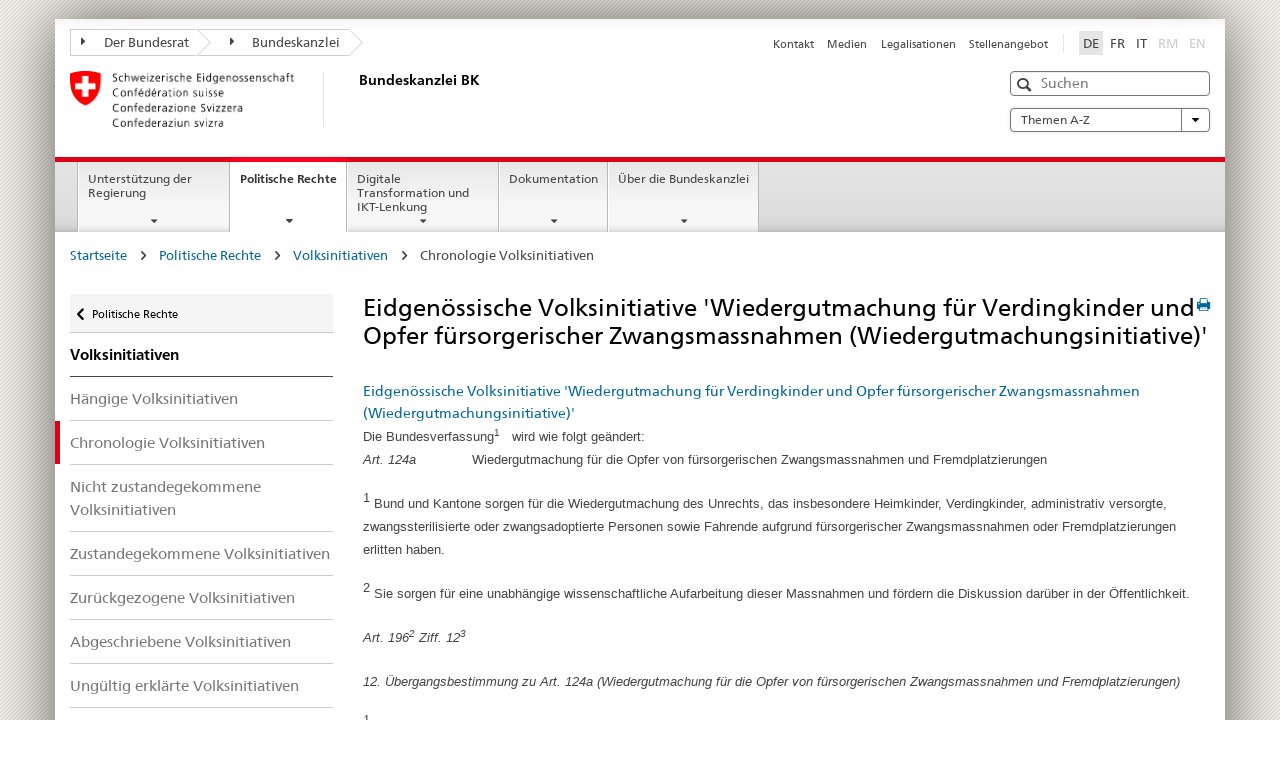

--- FILE ---
content_type: text/html
request_url: https://www.bk.admin.ch/ch/d/pore/vi/vis448t.html
body_size: 48386
content:

<!DOCTYPE HTML>
<html lang="de" class="no-js no-ie"> 
<head>
		<title>Eidgenössische Volksinitiative 'Wiedergutmachung für Verdingkinder und Opfer fürsorgerischer Zwangsmassnahmen (Wiedergutmachungsinitiative)'</title>
<meta charset="utf-8" />
<meta http-equiv="X-UA-Compatible" content="IE=edge" />
<meta name="viewport" content="width=device-width, initial-scale=1.0" />
<meta http-equiv="cleartype" content="on" />
	<meta name="msapplication-TileColor" content="#ffffff" />
	<meta name="msapplication-TileImage" content="/etc/designs/core/frontend/guidelines/img/ico/mstile-144x144.png" />
	<meta name="msapplication-config" content="/etc/designs/core/frontend/guidelines/img/ico/browserconfig.xml" />
	<meta name="google-site-verification" content="_KMXCj6xrBYMPuUE4UMltyFjFOTsYbPI5aCSxncV6HM" />
<meta name="language" content="de" />
<meta name="author" content="Bundeskanzlei BK" />
		<link rel="alternate" type="text/html" href="/bk/de/home/politische-rechte/volksinitiativen.html" hreflang="de" lang="de">
		<link rel="alternate" type="text/html" href="/bk/it/home/diritti-politici/iniziative-popolari.html" hreflang="it" lang="it">
		<link rel="alternate" type="text/html" href="/bk/fr/home/droits-politiques/initiatives-populaires.html" hreflang="fr" lang="fr">
	<meta name="twitter:card" content="summary" />
		<meta property="og:url" content="https://www.bk.admin.ch/bk/de/home/politische-rechte/pore-referenzseite.html" />
	<meta property="og:type" content="article" />
		<meta property="og:title" content="Politische Rechte" />
	<script type="text/javascript">
		var styleElement = document.createElement('STYLE');
		styleElement.setAttribute('id', 'antiClickjack');
		styleElement.setAttribute('type', 'text/css');
		styleElement.innerHTML = 'body {display:none !important;}';
		document.getElementsByTagName('HEAD')[0].appendChild(styleElement);
		if (self === top) {
			var antiClickjack = document.getElementById("antiClickjack");
			antiClickjack.parentNode.removeChild(antiClickjack);
		} else {
			top.location = self.location;
		}
	</script>
<script src="/etc.clientlibs/clientlibs/granite/jquery.min.js"></script>
<script src="/etc.clientlibs/clientlibs/granite/utils.min.js"></script>
	<script>
		Granite.I18n.init({
			locale: "de",
			urlPrefix: "/libs/cq/i18n/dict."
		});
	</script>
	<link rel="stylesheet" href="/etc/designs/core/frontend/guidelines.min.css" type="text/css" />
	<link rel="stylesheet" href="/etc/designs/core/frontend/modules.min.css" type="text/css" />
	<link rel="shortcut icon" href="/etc/designs/core/frontend/guidelines/img/ico/favicon.ico" />
	<link rel="apple-touch-icon" sizes="57x57" href="/etc/designs/core/frontend/guidelines/img/ico/apple-touch-icon-57x57.png" />
	<link rel="apple-touch-icon" sizes="114x114" href="/etc/designs/core/frontend/guidelines/img/ico/apple-touch-icon-114x114.png" />
	<link rel="apple-touch-icon" sizes="72x72" href="/etc/designs/core/frontend/guidelines/img/ico/apple-touch-icon-72x72.png" />
	<link rel="apple-touch-icon" sizes="144x144" href="/etc/designs/core/frontend/guidelines/img/ico/apple-touch-icon-144x144.png" />
	<link rel="apple-touch-icon" sizes="60x60" href="/etc/designs/core/frontend/guidelines/img/ico/apple-touch-icon-60x60.png" />
	<link rel="apple-touch-icon" sizes="120x120" href="/etc/designs/core/frontend/guidelines/img/ico/apple-touch-icon-120x120.png" />
	<link rel="apple-touch-icon" sizes="76x76" href="/etc/designs/core/frontend/guidelines/img/ico/apple-touch-icon-76x76.png" />
	<link rel="icon" type="image/png" href="/etc/designs/core/frontend/guidelines/img/ico/favicon-96x96.png" sizes="96x96" />
	<link rel="icon" type="image/png" href="/etc/designs/core/frontend/guidelines/img/ico/favicon-16x16.png" sizes="16x16" />
	<link rel="icon" type="image/png" href="/etc/designs/core/frontend/guidelines/img/ico/favicon-32x32.png" sizes="32x32" />
</head>
<body class="mod mod-layout   skin-layout-template-contentpagewide">
<div class="mod mod-contentpagewide">
<ul class="access-keys" role="navigation">
    <li><a href="/bk/de/home.html" accesskey="0">Homepage</a></li>
    <li><a href="#main-navigation" accesskey="1">Main navigation</a></li>
    <li><a href="#content" accesskey="2">Content area</a></li>
    <li><a href="#site-map" accesskey="3">Sitemap</a></li>
    <li><a href="#search-field" accesskey="4">Search</a></li>
</ul>
</div>
<div class="container container-main">
<header style="background-size: cover; background-image:" role="banner">
	<div class="clearfix">
	<nav class="navbar treecrumb pull-left">
			<h2 class="sr-only">Treecrumb Bundesverwaltung</h2>
				<ul class="nav navbar-nav">
						<li class="dropdown">
									<a id="federalAdministration-dropdown" href="#" aria-label="Der Bundesrat" class="dropdown-toggle" data-toggle="dropdown"><span class="icon icon--right"></span> Der Bundesrat</a>
								<ul class="dropdown-menu" role="menu" aria-labelledby="federalAdministration-dropdown">
										<li class="dropdown-header">
													<a href="https://www.admin.ch/gov/de/start.html" aria-label="Der Bundesrat admin.ch" target="_blank" title="">Der Bundesrat admin.ch</a>
													<ul>
														<li>
																	<a href="https://www.bk.admin.ch/bk/de/home.html" aria-label="BK: Schweizerische Bundeskanzlei" target="_blank" title=""> BK: Schweizerische Bundeskanzlei</a>
														</li>
													</ul>
													<ul>
														<li>
																	<a href="https://www.eda.admin.ch/eda/de/home.html" aria-label="EDA: Eidgenössisches Departement für auswärtige Angelegenheiten" target="_blank" title=""> EDA: Eidgenössisches Departement für auswärtige Angelegenheiten</a>
														</li>
													</ul>
													<ul>
														<li>
																	<a href="https://www.edi.admin.ch/de" aria-label="EDI: Eidgenössisches Department des Innern" target="_blank" title=""> EDI: Eidgenössisches Department des Innern</a>
														</li>
													</ul>
													<ul>
														<li>
																	<a href="https://www.ejpd.admin.ch/ejpd/de/home.html" aria-label="EJPD: Eidgenössisches Justiz- und Polizeidepartment" target="_blank" title=""> EJPD: Eidgenössisches Justiz- und Polizeidepartment</a>
														</li>
													</ul>
													<ul>
														<li>
																	<a href="https://www.vbs.admin.ch/de" aria-label="VBS: Eidgenössisches Department für Verteidigung, Bevölkerungsschutz und Sport" target="_blank" title=""> VBS: Eidgenössisches Department für Verteidigung, Bevölkerungsschutz und Sport</a>
														</li>
													</ul>
													<ul>
														<li>
																	<a href="https://www.efd.admin.ch/efd/de/home.html" aria-label="EFD: Eidgenössisches Finanzdepartement" target="_blank" title=""> EFD: Eidgenössisches Finanzdepartement</a>
														</li>
													</ul>
													<ul>
														<li>
																	<a href="https://www.wbf.admin.ch/wbf/de/home.html" aria-label="WBF: Eidgenössisches Departement für Wirtschaft, Bildung und Forschung" target="_blank" title=""> WBF: Eidgenössisches Departement für Wirtschaft, Bildung und Forschung</a>
														</li>
													</ul>
													<ul>
														<li>
																	<a href="https://www.uvek.admin.ch/uvek/de/home.html" aria-label="UVEK: Eidgenössisches Department für Umwelt, Verkehr, Energie und Kommunikation" target="_blank" title=""> UVEK: Eidgenössisches Department für Umwelt, Verkehr, Energie und Kommunikation</a>
														</li>
													</ul>
										</li>
								</ul>
						</li>
						<li class="dropdown">
									<a id="departement-dropdown" href="#" aria-label="Bundeskanzlei" class="dropdown-toggle"><span class="icon icon--right"></span> Bundeskanzlei</a>
						</li>
				</ul>
	</nav>
<section class="nav-services clearfix">
	<h2>Politische Rechte</h2>
		<nav class="nav-lang"><ul>
            <li>
               <a class="active"
                  title="Diese Seite auf deutsch (aktiv)"
                  aria-label="Deutsch"
                  lang="de"
                  href="/ch/d/pore/vi/vis448t.html">DE</a>
            </li>
            <li>
               <a title="Cette page en français"
                  aria-label="Français"
                  lang="fr"
                  href="/ch/f/pore/vi/vis448t.html">FR</a>
            </li>
            <li>
               <a title="Questa pagina in italiano"
                  aria-label="Italiano"
                  lang="it"
                  href="/ch/i/pore/vi/vis448t.html">IT</a>
            </li>
            <li>
               <a class="disabled"
                  lang="rm"
                  title="Rumantsch"
                  aria-label="Rumantsch"
                  href="#">RM</a>
            </li>
            <li>
               <a class="disabled"
                  lang="en"
                  title="English"
                  aria-label="English"
                  href="#">EN</a>
            </li>
         </ul></nav>
                <h2 class="sr-only">Service navigation</h2>
                <nav class="nav-service">
                    <ul>
                            <li><a href="/bk/de/home/service/kontakt.html" title="Kontakt" aria-label="Kontakt" data-skipextcss="true">Kontakt</a></li>
                            <li><a href="/bk/de/home/service/medien.html" title="Medien" aria-label="Medien" data-skipextcss="true">Medien</a></li>
                            <li><a href="/bk/de/home/service/legalisationen.html" title="Legalisationen" aria-label="Legalisationen" data-skipextcss="true">Legalisationen</a></li>
                            <li><a href="/bk/de/home/service/jobs.html" title="Stellenangebot" aria-label="Stellenangebot" data-skipextcss="true">Stellenangebot</a></li>
                    </ul>
                </nav>
</section>
	</div>
<div class="mod mod-logo">
                <a href="/bk/de/home.html" class="brand  hidden-xs" id="logo" title="Startseite" aria-label="Startseite">
                            <img src="/bk/de/_jcr_content/logo/image.imagespooler.png/1505934763610/logo.png" alt="Schweizerische Bundeskanzlei" />
                    <h2 id="logo-desktop-departement">Bundeskanzlei BK
                    </h2>
                </a>
</div>
<div class="mod mod-searchfield">
			<div class="mod mod-searchfield global-search global-search-standard">
				<form action="/bk/de/home/suche.html" class="form-horizontal form-search pull-right">
					<h2 class="sr-only">Suche</h2>
					<label for="search-field" class="sr-only">Suche</label>
					<input id="search-field" name="query" class="form-control search-field" type="text" placeholder="Suchen" />
                    <button class="icon icon--search icon--before" tabindex="0" role="button">
                        <span class="sr-only">Suche</span>
                    </button>
                    <button class="icon icon--close icon--after search-reset" tabindex="0" role="button"><span class="sr-only"></span></button>
					<div class="search-results">
						<div class="search-results-list"></div>
					</div>
				</form>
			</div>
</div>
<div class="mod mod-themes">
		<nav class="navbar yamm yamm--select ddl-to-modal">
			<h2 class="sr-only">A-Z</h2>
			<ul>
				<li class="dropdown pull-right">
					<a href="#" class="dropdown-toggle" data-toggle="dropdown">
						Themen A-Z <span class="icon icon--bottom"></span>
					</a>
					<ul class="dropdown-menu">
						<li>
							<div class="yamm-content container-fluid">
								<div class="row">
									<div class="col-sm-12">
										<button class="yamm-close btn btn-link icon icon--after icon--close pull-right">
											Schliessen
										</button>
									</div>
								</div>
				                <ul class="nav nav-tabs">
				                		<li><a href="#mf_keywords_tab" data-toggle="tab" data-url="/bk/de/_jcr_content/themes.keywordsinit.html">A-Z der Website</a></li>
				                		<li><a href="#mf_glossary_tab" data-toggle="tab" data-url="/bk/de/_jcr_content/themes.glossaryinit.html">Glossar der politischen Rechte</a></li>
				                </ul>
				                <div class="tab-content">
									<div class="tab-pane" id="mf_keywords_tab"></div>
									<h2 class="sr-only visible-print-block">A-Z der Website</h2>
									<div class="tab-pane" id="mf_glossary_tab"></div>
									<h2 class="sr-only visible-print-block">Glossar der politischen Rechte</h2>
								</div>
							</div>
						</li>
					</ul>
				</li>
			</ul>
		</nav>
</div>
</header>
<div class="mod mod-mainnavigation">
	<div class="nav-main yamm navbar" id="main-navigation">
		<h2 class="sr-only">
			Hauptnavigation
		</h2>
 <section class="nav-mobile">
	<div class="table-row">
		<div class="nav-mobile-header">
			<div class="table-row">
				<span class="nav-mobile-logo">
							<img src="/etc/designs/core/frontend/guidelines/img/swiss.svg" onerror="this.onerror=null; this.src='/etc/designs/core/frontend/guidelines/img/swiss.png'" alt="Bundeskanzlei BK" />
				</span>
				<h2>
					<a href="/bk/de/home.html" title="Startseite" aria-label="Startseite">Bundeskanzlei</a>
				</h2>
			</div>
		</div>
		<div class="table-cell dropdown">
			<a href="#" class="nav-mobile-menu dropdown-toggle" data-toggle="dropdown">
				<span class="icon icon--menu"></span>
			</a>
			<div class="drilldown dropdown-menu" role="menu">
				<div class="drilldown-container">
					<nav class="nav-page-list">
							<ul aria-controls="submenu">
										<li>
													<a href="/bk/de/home/regierungsunterstuetzung.html">Unterstützung der Regierung</a>
										</li>
							</ul>
							<ul aria-controls="submenu">
										<li>
													<a href="/bk/de/home/politische-rechte.html">Politische Rechte</a>
										</li>
							</ul>
							<ul aria-controls="submenu">
										<li>
													<a href="/bk/de/home/digitale-transformation-ikt-lenkung.html">Digitale Transformation und IKT-Lenkung</a>
										</li>
							</ul>
							<ul aria-controls="submenu">
										<li>
													<a href="/bk/de/home/dokumentation.html">Dokumentation</a>
										</li>
							</ul>
							<ul aria-controls="submenu">
										<li>
													<a href="/bk/de/home/bk.html">Über die Bundeskanzlei</a>
										</li>
							</ul>
						<button class="yamm-close-bottom" aria-label="Schliessen">
							<span class="icon icon--top" aria-hidden="true"></span>
						</button>
					</nav>
				</div>
			</div>
		</div>
		<div class="table-cell dropdown">
			<a href="#" class="nav-mobile-menu dropdown-toggle" data-toggle="dropdown">
				<span class="icon icon--search"></span>
			</a>
			<div class="dropdown-menu" role="menu">
<div class="mod mod-searchfield">
        <div class="mod mod-searchfield global-search global-search-mobile">
            <form action="/bk/de/home/suche.html" class="form  mod-searchfield-mobile" role="form">
                <h2 class="sr-only">Suche</h2>
                <label for="search-field-phone" class="sr-only">
                    Suche
                </label>
                <input id="search-field-phone" name="query" class="search-input form-control" type="text" placeholder="Suchen" />
                <button class="icon icon--search icon--before" tabindex="0" role="button">
                    <span class="sr-only">Suche</span>
                </button>
                <button class="icon icon--close icon--after search-reset" tabindex="0" role="button"><span class="sr-only"></span></button>
                <div class="search-results">
                    <div class="search-results-list"></div>
                </div>
            </form>
        </div>
</div>
			</div>
		</div>
	</div>
</section>
		<ul class="nav navbar-nav" aria-controls="submenu">
				<li class="dropdown yamm-fw  ">
							<a href="/bk/de/home/regierungsunterstuetzung.html" aria-label="Unterstützung der Regierung" class="dropdown-toggle" data-toggle="dropdown" data-url="/bk/de/home/regierungsunterstuetzung/_jcr_content/par.html">Unterstützung der Regierung</a>
							<ul class="dropdown-menu" role="menu" aria-controls="submenu">
								<li>
									<div class="yamm-content container-fluid">
										<div class="row">
											<div class="col-sm-12">
												<button class="yamm-close btn btn-link icon icon--after icon--close pull-right">Schliessen</button>
											</div>
										</div>
										<div class="row">
											<div class="col-md-12 main-column">
											</div>
										</div>
										<br /><br /><br />
										<button class="yamm-close-bottom" aria-label="Schliessen"><span class="icon icon--top"></span></button>
									</div>
								</li>
							</ul>
				</li>
				<li class="dropdown yamm-fw  current">
							<a href="/bk/de/home/politische-rechte.html" aria-label="Politische Rechte" class="dropdown-toggle" data-toggle="dropdown" data-url="/bk/de/home/politische-rechte/_jcr_content/par.html">Politische Rechte<span class="sr-only">current page</span></a>
							<ul class="dropdown-menu" role="menu" aria-controls="submenu">
								<li>
									<div class="yamm-content container-fluid">
										<div class="row">
											<div class="col-sm-12">
												<button class="yamm-close btn btn-link icon icon--after icon--close pull-right">Schliessen</button>
											</div>
										</div>
										<div class="row">
											<div class="col-md-12 main-column">
											</div>
										</div>
										<br /><br /><br />
										<button class="yamm-close-bottom" aria-label="Schliessen"><span class="icon icon--top"></span></button>
									</div>
								</li>
							</ul>
				</li>
				<li class="dropdown yamm-fw  ">
							<a href="/bk/de/home/digitale-transformation-ikt-lenkung.html" aria-label="Digitale Transformation und IKT-Lenkung" class="dropdown-toggle" data-toggle="dropdown" data-url="/bk/de/home/digitale-transformation-ikt-lenkung/_jcr_content/par.html">Digitale Transformation und IKT-Lenkung</a>
							<ul class="dropdown-menu" role="menu" aria-controls="submenu">
								<li>
									<div class="yamm-content container-fluid">
										<div class="row">
											<div class="col-sm-12">
												<button class="yamm-close btn btn-link icon icon--after icon--close pull-right">Schliessen</button>
											</div>
										</div>
										<div class="row">
											<div class="col-md-12 main-column">
											</div>
										</div>
										<br /><br /><br />
										<button class="yamm-close-bottom" aria-label="Schliessen"><span class="icon icon--top"></span></button>
									</div>
								</li>
							</ul>
				</li>
				<li class="dropdown yamm-fw  ">
							<a href="/bk/de/home/dokumentation.html" aria-label="Dokumentation" class="dropdown-toggle" data-toggle="dropdown" data-url="/bk/de/home/dokumentation/_jcr_content/par.html">Dokumentation</a>
							<ul class="dropdown-menu" role="menu" aria-controls="submenu">
								<li>
									<div class="yamm-content container-fluid">
										<div class="row">
											<div class="col-sm-12">
												<button class="yamm-close btn btn-link icon icon--after icon--close pull-right">Schliessen</button>
											</div>
										</div>
										<div class="row">
											<div class="col-md-12 main-column">
											</div>
										</div>
										<br /><br /><br />
										<button class="yamm-close-bottom" aria-label="Schliessen"><span class="icon icon--top"></span></button>
									</div>
								</li>
							</ul>
				</li>
				<li class="dropdown yamm-fw  ">
							<a href="/bk/de/home/bk.html" aria-label="Über die Bundeskanzlei" class="dropdown-toggle" data-toggle="dropdown" data-url="/bk/de/home/bk/_jcr_content/par.html">Über die Bundeskanzlei</a>
							<ul class="dropdown-menu" role="menu" aria-controls="submenu">
								<li>
									<div class="yamm-content container-fluid">
										<div class="row">
											<div class="col-sm-12">
												<button class="yamm-close btn btn-link icon icon--after icon--close pull-right">Schliessen</button>
											</div>
										</div>
										<div class="row">
											<div class="col-md-12 main-column">
											</div>
										</div>
										<br /><br /><br />
										<button class="yamm-close-bottom" aria-label="Schliessen"><span class="icon icon--top"></span></button>
									</div>
								</li>
							</ul>
				</li>
		</ul>
	</div>
</div>
<div class="container-fluid hidden-xs">
	<div class="row">
		<div class="col-sm-12">
<div class="mod mod-breadcrumb">
	<h2 id="br1" class="sr-only">Weiterführende Links</h2>
	<ol class="breadcrumb" role="menu" aria-labelledby="br1"><li>
            <a href="/bk/de/home.html">Startseite</a>
            <span class="icon icon--greater"/>
         </li>
         <li>
            <a href="/bk/de/home/politische-rechte.html">Politische Rechte</a>
            <span class="icon icon--greater"/>
         </li>
         <li>
            <a href="/bk/de/home/politische-rechte/volksinitiativen.html">Volksinitiativen</a>
            <span class="icon icon--greater"/>
         </li>
         <li class="active">Chronologie Volksinitiativen</li></ol>
</div>
		</div>
	</div>
</div>
		<div class="container-fluid">
<div class="row">
	<div class="col-sm-4 col-md-3 drilldown">
<div class="mod mod-leftnavigation">
		<a href="#collapseSubNav" data-toggle="collapse" class="collapsed visible-xs">Unternavigation</a>
		<div class="drilldown-container">
			<nav class="nav-page-list">
			<a href="/gov/de/start/bundesrecht.html" class="icon icon--before icon--less visible-xs">Zur&uuml;ck</a>
			<a class="icon icon--before icon--less"
            href="/bk/de/home/politische-rechte.html">Politische Rechte</a>
         <ul>
            <li class="list-emphasis">
               <a href="/bk/de/home/politische-rechte/volksinitiativen.html">Volksinitiativen</a>
            </li>
            <li>
               <a href="/ch/d/pore/vi/vis_1_3_1_1.html">Hängige Volksinitiativen</a>
            </li>
            <li class="active">
               <a href="/ch/d/pore/vi/vis_2_2_5_1.html">Chronologie Volksinitiativen</a>
            </li>
            <li>
               <a href="/ch/d/pore/vi/vis_2_2_5_2.html">Nicht zustandegekommene Volksinitiativen</a>
            </li>
            <li>
               <a href="/ch/d/pore/vi/vis_2_2_5_3.html">Zustandegekommene Volksinitiativen</a>
            </li>
            <li>
               <a href="/ch/d/pore/vi/vis_2_2_5_4.html">Zurückgezogene Volksinitiativen</a>
            </li>
            <li>
               <a href="/ch/d/pore/vi/vis_2_2_5_5.html">Abgeschriebene Volksinitiativen</a>
            </li>
            <li>
               <a href="/ch/d/pore/vi/vis_2_2_5_6.html">Ungültig erklärte Volksinitiativen</a>
            </li>
            <li>
               <a href="/ch/d/pore/vi/vis_2_2_5_7.html">Abgestimmte Volksinitiativen</a>
            </li>
            <li>
               <a href="/ch/d/pore/vi/vis_2_2_5_8.html">Von Volk und Ständen angenommene Volksinitiativen</a>
            </li>
            <li>
               <a href="/ch/d/pore/vi/vis_2_2_5_9.html">Übersicht in Zahlen</a>
            </li>
         </ul>
			</nav>
		</div>
</div>
	</div>
	<div class="col-sm-8 col-md-9 main-column main-content js-glossary-context" id="content">
<div class="visible-xs visible-sm">
	<p><a href="#context-sidebar" class="icon icon--before icon--root">Zum Seitenende</a></p>
</div>
<div class="contentHead">
<div class="mod mod-backtooverview">
</div>
		<a href="javascript:$.printPreview.printPreview()" onclick="" class="icon icon--before icon--print pull-right" title="Seite drucken"></a>
<div class="mod mod-contentpage"><h2 class="text-inline">Eidgenössische Volksinitiative 'Wiedergutmachung für Verdingkinder und Opfer fürsorgerischer Zwangsmassnahmen (Wiedergutmachungsinitiative)'</h2></div>
</div>	

<div class="mod mod-text">
            <article class="clearfix"><div id="contentNavigation">
            <a class="contentNavigation" href="vis448.html">Eidgenössische Volksinitiative 'Wiedergutmachung für Verdingkinder und Opfer fürsorgerischer Zwangsmassnahmen (Wiedergutmachungsinitiative)'</a>
         </div>
         <p><p style="margin-bottom:0pt;"><span lang="DE-AT" style="line-height:115%;font-family:Arial,Helvetica,sans-serif;font-size:small;"><span style="font-family:Arial,Helvetica,sans-serif;font-size:small;">Die Bundesverfassung</span><sup>1</sup><span>&nbsp;&nbsp; </span><span style="font-family:Arial,Helvetica,sans-serif;font-size:small;">wird wie folgt geändert:</span></span></p><p><em><span lang="DE-AT" style="line-height:115%;font-family:Arial,Helvetica,sans-serif;font-size:small;">Art. 124a</span></em><span lang="DE-AT" style="line-height:115%;"> <span>&nbsp;&nbsp;&nbsp;&nbsp;&nbsp;&nbsp;&nbsp;&nbsp;&nbsp;&nbsp;&nbsp;&nbsp; </span><span style="font-family:Arial,Helvetica,sans-serif;font-size:small;">Wiedergutmachung für die Opfer von fürsorgerischen Zwangsmassnahmen und Fremdplatzierungen</span></span></p><p><sup><span lang="DE-AT" style="line-height:115%;font-family:Arial,Helvetica,sans-serif;font-size:small;">1</span></sup><span lang="DE-AT" style="line-height:115%;font-family:Arial,Helvetica,sans-serif;font-size:small;"> Bund und Kantone sorgen für die Wiedergutmachung des Unrechts, das insbesondere Heimkinder, Verdingkinder, administrativ versorgte, zwangssterilisierte oder zwangsadoptierte Personen sowie Fahrende aufgrund fürsorgerischer Zwangsmassnahmen oder Fremdplatzierungen erlitten haben. </span></p><p><sup><span lang="DE-AT" style="line-height:115%;font-family:Arial,Helvetica,sans-serif;font-size:small;">2</span></sup><span lang="DE-AT" style="line-height:115%;font-family:Arial,Helvetica,sans-serif;font-size:small;"> Sie sorgen für eine unabhängige wissenschaftliche Aufarbeitung dieser Massnahmen und fördern die Diskussion darüber in der Öffentlichkeit.</span></p><p></p><p><em><span lang="DE-AT" style="line-height:115%;font-family:Arial,Helvetica,sans-serif;font-size:small;">Art. 196<sup>2</sup> Ziff. 12<sup>3</sup></span></em><span lang="DE-AT" style="line-height:115%;"><span>&nbsp;&nbsp;</span><span>&nbsp;&nbsp;&nbsp;&nbsp;&nbsp;&nbsp;&nbsp;&nbsp;&nbsp;&nbsp;&nbsp;&nbsp;&nbsp; </span></span></p><p><em><span lang="DE-AT" style="line-height:115%;"><span style="font-family:Arial,Helvetica,sans-serif;font-size:small;">12. Übergangsbestimmung zu Art. 124a (Wiedergutmachung für die Opfer von fürsorgerischen Zwangsmassnahmen und Fremdplatzierungen)</span><span>&nbsp;&nbsp;&nbsp;&nbsp; </span></span></em></p><p><sup><span lang="DE-AT" style="line-height:115%;font-family:Arial,Helvetica,sans-serif;font-size:small;">1</span></sup><span lang="DE-AT" style="line-height:115%;font-family:Arial,Helvetica,sans-serif;font-size:small;"> Der Bund errichtet einen Fonds in der Höhe von 500 Millionen Franken für die Opfer von fürsorgerischen Zwangsmassnahmen und Fremdplatzierungen, die vor dem Jahre 1981 vorgenommen wurden.</span></p><p><sup><span lang="DE-AT" style="line-height:115%;font-family:Arial,Helvetica,sans-serif;font-size:small;">2</span></sup><span lang="DE-AT" style="line-height:115%;font-family:Arial,Helvetica,sans-serif;font-size:small;"> Anspruchsberechtigt sind Menschen, die von solchen Massnahmen unmittelbar und schwer betroffen waren. Die Höhe der Wiedergutmachung richtet sich nach dem erlittenen Unrecht. Über die Ausrichtung der Leistungen entscheidet eine unabhängige Kommission.</span></p><p><sup><span lang="DE-AT" style="line-height:115%;font-family:Arial,Helvetica,sans-serif;font-size:small;">3</span></sup><span lang="DE-AT" style="line-height:115%;font-family:Arial,Helvetica,sans-serif;font-size:small;"> Der Fonds wird zwanzig Jahre nach seiner Errichtung aufgelöst. Ein allfälliger Restbetrag wird den Einlegern anteilsmässig rückerstattet.</span></p><div><br clear="all" /><div id="ftn1"><p><span lang="DE-CH" style="font-family:Arial,Helvetica,sans-serif;font-size:small;"><span style="font-family:Arial,Helvetica,sans-serif;font-size:small;"><sup>1&nbsp;</sup>&nbsp;<span style="font-size:small;">SR </span></span><strong>101</strong></span></p><span style="font-size:x-small;"><p><sup>2</sup> Der in der Initiative genannte Artikel 196 regelt die «Übergangsbestimmungen gemäss Bundesbeschluss vom 18. Dezember 1998 über die neue Bundesverfassung» (Sachüber-schrift von Art. 196). Die vorliegende Übergangsbestimmung ist in Artikel 197 aufzu-nehmen (Sachüberschrift von Art. 197: «Übergangsbestimmungen nach Annahme der Bundesverfassung vom 18. April 1999»). </p></span><p></p><p><span lang="DE-AT" style="font-family:Arial,Helvetica,sans-serif;font-size:small;"><sup>3</sup><span style="font-family:Arial,Helvetica,sans-serif;font-size:small;">&nbsp;Die endgültige Ziffer dieser Übergangsbestimmung wird nach der Volksabstimmung von der Bundeskanzlei festgelegt.</span></span></p></div></div></p>
         <div class="infoblock"/></article>
</div>
<div class="mod mod-backtooverview">
</div>
<div class="clearfix">
	<p class="pull-left">
			<small>
				<a href="mailto:info@bk.admin.ch" class="icon icon--before icon--message">
					Fachkontakt
				</a>
			</small>
			<br />
			<small>
				<span class="text-dimmed">Letzte &Auml;nderung&nbsp;02.12.2025 9:02</span>
			</small>
	</p>
	<p class="pull-right">
		<small>
				<a href="#" class="icon icon--before icon--power hidden-print">
					Zum Seitenanfang
				</a>
		</small>
	</p>
</div>
<div class="mod mod-socialshare">
	<div class="social-sharing" aria-labelledby="social_share">
		<label id="social_share" class="sr-only">Social share</label>
			<a href="#" aria-label="Facebook" data-analytics="facebook" onclick="window.open('https://www.facebook.com/sharer/sharer.php?u='+encodeURIComponent(location.href), 'share-dialog', 'width=626,height=436'); return false;">
				<img src="/etc/designs/core/frontend/guidelines/img/FB-f-Logo__blue_29.png" width="16px" height="16px" alt="" />
			</a>
			<a href="#" aria-label="Twitter" data-analytics="twitter" onclick="window.open('http://twitter.com/share?text='+encodeURIComponent('Politische Rechte')+'&url='+encodeURIComponent(location.href), 'share-dialog', 'width=626,height=436'); return false;">
				<img src="/etc/designs/core/frontend/guidelines/img/Twitter_logo_blue.png" width="16px" height="16px" alt="" />
			</a>
			<a href="#" aria-label="Xing" data-analytics="xing" onclick="window.open('https://www.xing.com/spi/shares/new?url='+encodeURIComponent(location.href), 'share-dialog', 'width=600,height=450'); return false;">
				<img src="/etc/designs/core/frontend/assets/img/ico-xing.png" width="16px" height="16px" alt="" />
			</a>
			<a href="#" aria-label="LinkedIn" data-analytics="linkedin" onclick="window.open('https://www.linkedin.com/shareArticle?mini=true&url='+encodeURIComponent(location.href), 'share-dialog', 'width=600,height=450'); return false;">
				<img src="/etc/designs/core/frontend/assets/img/ico-linkedin.png" width="16px" height="16px" alt="" />
			</a>
	</div>
</div>
    </div>
</div>
		</div>
    <span class="visible-print">https://www.bk.admin.ch/content/bk/de/home/politische-rechte/pore-referenzseite.html</span>
<footer role="contentinfo">
	<h2 class="sr-only">Footer</h2>
	<a name="context-sidebar"></a>
            <div class="container-fluid footer-service">
                <h3>Bundeskanzlei BK</h3>
                <nav>
                    <ul>
                            <li><a href="/bk/de/home/service/kontakt.html" title="Kontakt" aria-label="Kontakt">Kontakt</a></li>
                            <li><a href="/bk/de/home/service/medien.html" title="Medien" aria-label="Medien">Medien</a></li>
                            <li><a href="/bk/de/home/service/legalisationen.html" title="Legalisationen" aria-label="Legalisationen">Legalisationen</a></li>
                            <li><a href="/bk/de/home/service/jobs.html" title="Stellenangebot" aria-label="Stellenangebot">Stellenangebot</a></li>
                    </ul>
                </nav>
            </div>
<div class="site-map">
	<h2 class="sr-only">Footer</h2>
	<a href="#site-map" data-target="#site-map" data-toggle="collapse" class="site-map-toggle collapsed">Sitemap</a>
	<div class="container-fluid" id="site-map">
		<div class="col-sm-6 col-md-3">
<div class="mod mod-linklist">
						<h3>Regierungsunterstützung</h3>
					<ul class="list-unstyled">
							<li>
										<a href="/bk/de/home/regierungsunterstuetzung/bundesratsgeschaefte.html" title="Bundesratsgesch&auml;fte" aria-label="Bundesratsgesch&auml;fte" data-skipextcss="true">Bundesratsgesch&auml;fte</a>
							</li>
							<li>
										<a href="/bk/de/home/regierungsunterstuetzung/fuehrungsunterstuetzung.html" title="F&uuml;hrungsunterst&uuml;tzung" aria-label="F&uuml;hrungsunterst&uuml;tzung" data-skipextcss="true">F&uuml;hrungsunterst&uuml;tzung</a>
							</li>
							<li>
										<a href="/bk/de/home/regierungsunterstuetzung/kommunikation.html" title="Kommunikation" aria-label="Kommunikation" data-skipextcss="true">Kommunikation</a>
							</li>
							<li>
										<a href="/bk/de/home/regierungsunterstuetzung/sprachen.html" title="Sprachen" aria-label="Sprachen" data-skipextcss="true">Sprachen</a>
							</li>
							<li>
										<a href="/bk/de/home/regierungsunterstuetzung/gesetzgebung.html" title="Gesetzgebung" aria-label="Gesetzgebung" data-skipextcss="true">Gesetzgebung</a>
							</li>
							<li>
										<a href="/bk/de/home/regierungsunterstuetzung/rechtsetzungsbegleitung.html" title="Rechtsetzungsbegleitung" aria-label="Rechtsetzungsbegleitung" data-skipextcss="true">Rechtsetzungsbegleitung</a>
							</li>
							<li>
										<a href="/bk/de/home/regierungsunterstuetzung/amtliche-veroeffentlichungen.html" title="Amtliche Ver&ouml;ffentlichungen" aria-label="Amtliche Ver&ouml;ffentlichungen" data-skipextcss="true">Amtliche Ver&ouml;ffentlichungen</a>
							</li>
							<li>
										<a href="/bk/de/home/regierungsunterstuetzung/praesidialdienst.html" title="Pr&auml;sidialdienst" aria-label="Pr&auml;sidialdienst" data-skipextcss="true">Pr&auml;sidialdienst</a>
							</li>
							<li>
										<a href="/bk/de/home/regierungsunterstuetzung/Krisenmanagement.html" title="Krisenmanagement" aria-label="Krisenmanagement" data-skipextcss="true">Krisenmanagement</a>
							</li>
					</ul>
</div>
		</div>
		<div class="col-sm-6 col-md-3">
<div class="mod mod-linklist">
						<h3>Politische Rechte</h3>
					<ul class="list-unstyled">
							<li>
										<a href="/bk/de/home/politische-rechte/volksinitiativen.html" title="Volksinitiativen" aria-label="Volksinitiativen" data-skipextcss="true">Volksinitiativen</a>
							</li>
							<li>
										<a href="/bk/de/home/politische-rechte/referenden.html" title="Referenden" aria-label="Referenden" data-skipextcss="true">Referenden</a>
							</li>
							<li>
										<a href="/bk/de/home/politische-rechte/volksabstimmungen.html" title="Volksabstimmungen" aria-label="Volksabstimmungen" data-skipextcss="true">Volksabstimmungen</a>
							</li>
							<li>
										<a href="/bk/de/home/politische-rechte/petitionen.html" title="Petitionen" aria-label="Petitionen" data-skipextcss="true">Petitionen</a>
							</li>
							<li>
										<a href="/bk/de/home/politische-rechte/nationalratswahlen.html" title="Nationalratswahlen" aria-label="Nationalratswahlen" data-skipextcss="true">Nationalratswahlen</a>
							</li>
							<li>
										<a href="/bk/de/home/politische-rechte/parteienregister.html" title="Parteienregister" aria-label="Parteienregister" data-skipextcss="true">Parteienregister</a>
							</li>
							<li>
										<a href="/bk/de/home/politische-rechte/gebrauch-der-volksrechte.html" title="Gebrauch der Volksrechte" aria-label="Gebrauch der Volksrechte" data-skipextcss="true">Gebrauch der Volksrechte</a>
							</li>
							<li>
										<a href="/bk/de/home/politische-rechte/e-voting.html" title="Vote &eacute;lectronique" aria-label="Vote &eacute;lectronique" data-skipextcss="true">Vote &eacute;lectronique</a>
							</li>
					</ul>
</div>
		</div>
		<div class="col-sm-6 col-md-3">
<div class="mod mod-linklist">
						<h3>Digitalisierung</h3>
					<ul class="list-unstyled">
							<li>
										<a href="/bk/de/home/digitale-transformation-ikt-lenkung/bereichdti.html" title="Bereich DTI " aria-label="Bereich DTI " data-skipextcss="true">Bereich DTI </a>
							</li>
							<li>
										<a href="/bk/de/home/digitale-transformation-ikt-lenkung/digitale-schweiz.html" title="Digitale Schweiz" aria-label="Digitale Schweiz" data-skipextcss="true">Digitale Schweiz</a>
							</li>
							<li>
										<a href="/bk/de/home/digitale-transformation-ikt-lenkung/digitale-bundesverwaltung.html" title="Digitale Bundesverwaltung" aria-label="Digitale Bundesverwaltung" data-skipextcss="true">Digitale Bundesverwaltung</a>
							</li>
							<li>
										<a href="/bk/de/home/digitale-transformation-ikt-lenkung/bundesarchitektur.html" title="Bundesarchitektur" aria-label="Bundesarchitektur" data-skipextcss="true">Bundesarchitektur</a>
							</li>
							<li>
										<a href="/bk/de/home/digitale-transformation-ikt-lenkung/hermes_projektmanagementmethode.html" title="HERMES Projektmanagement" aria-label="HERMES Projektmanagement" data-skipextcss="true">HERMES Projektmanagement</a>
							</li>
							<li>
										<a href="/bk/de/home/digitale-transformation-ikt-lenkung/projekte-programme.html" title="Projekte und Programme " aria-label="Projekte und Programme " data-skipextcss="true">Projekte und Programme </a>
							</li>
							<li>
										<a href="/bk/de/home/digitale-transformation-ikt-lenkung/standarddienste.html" title="Standarddienste" aria-label="Standarddienste" data-skipextcss="true">Standarddienste</a>
							</li>
							<li>
										<a href="/bk/de/home/digitale-transformation-ikt-lenkung/vorgaben.html" title="Vorgaben" aria-label="Vorgaben" data-skipextcss="true">Vorgaben</a>
							</li>
							<li>
										<a href="/bk/de/home/digitale-transformation-ikt-lenkung/finanzielle-fuehrung.html" title="Finanzielle F&uuml;hrung " aria-label="Finanzielle F&uuml;hrung " data-skipextcss="true">Finanzielle F&uuml;hrung </a>
							</li>
							<li>
										<a href="/bk/de/home/digitale-transformation-ikt-lenkung/controlling.html" title="Informatikcontrolling" aria-label="Informatikcontrolling" data-skipextcss="true">Informatikcontrolling</a>
							</li>
							<li>
										<a href="/bk/de/home/digitale-transformation-ikt-lenkung/e-procurement.html" title="E-Procurement" aria-label="E-Procurement" data-skipextcss="true">E-Procurement</a>
							</li>
							<li>
										<a href="/bk/de/home/digitale-transformation-ikt-lenkung/e-services-bund.html" title="E-Services Bund" aria-label="E-Services Bund" data-skipextcss="true">E-Services Bund</a>
							</li>
							<li>
										<a href="/bk/de/home/digitale-transformation-ikt-lenkung/datenoekosystem_schweiz.html" title="Daten&ouml;kosystem Schweiz" aria-label="Daten&ouml;kosystem Schweiz" data-skipextcss="true">Daten&ouml;kosystem Schweiz</a>
							</li>
					</ul>
</div>
		</div>
		<div class="col-sm-6 col-md-3">
<div class="mod mod-linklist">
						<h3>Über die Bundeskanzlei</h3>
					<ul class="list-unstyled">
							<li>
										<a href="/bk/de/home/bk/bundeskanzler.html" title="Bundeskanzler Viktor Rossi" aria-label="Bundeskanzler Viktor Rossi" data-skipextcss="true">Bundeskanzler Viktor Rossi</a>
							</li>
							<li>
										<a href="/bk/de/home/bk/vizekanzler_vizekanzlerin.html" title="Vizekanzlerin Rachel Salzmann" aria-label="Vizekanzlerin Rachel Salzmann" data-skipextcss="true">Vizekanzlerin Rachel Salzmann</a>
							</li>
							<li>
										<a href="/bk/de/home/bk/vizekanzler_br-sprecher.html" title="Vizekanzlerin Nicole Lamon" aria-label="Vizekanzlerin Nicole Lamon" data-skipextcss="true">Vizekanzlerin Nicole Lamon</a>
							</li>
							<li>
										<a href="/bk/de/home/bk/geschaeftsleitung.html" title="Gesch&auml;ftsleitung" aria-label="Gesch&auml;ftsleitung" data-skipextcss="true">Gesch&auml;ftsleitung</a>
							</li>
							<li>
										<a href="/bk/de/home/bk/organisation-der-bundeskanzlei.html" title="Organisation der Bundeskanzlei" aria-label="Organisation der Bundeskanzlei" data-skipextcss="true">Organisation der Bundeskanzlei</a>
							</li>
							<li>
										<a href="/bk/de/home/bk/rechtliche-grundlagen.html" title="Rechtliche Grundlagen" aria-label="Rechtliche Grundlagen" data-skipextcss="true">Rechtliche Grundlagen</a>
							</li>
							<li>
										<a href="/bk/de/home/bk/geschichte-der-bundeskanzlei.html" title="Geschichte der Bundeskanzlei" aria-label="Geschichte der Bundeskanzlei" data-skipextcss="true">Geschichte der Bundeskanzlei</a>
							</li>
							<li>
										<a href="/bk/de/home/bk/geschaeftsordnung.html" title="Gesch&auml;ftsordnung" aria-label="Gesch&auml;ftsordnung" data-skipextcss="true">Gesch&auml;ftsordnung</a>
							</li>
							<li>
										<a href="/bk/de/home/bk/arbeitenbeiderbundeskanzlei.html" title="Arbeiten bei der Bundeskanzlei" aria-label="Arbeiten bei der Bundeskanzlei" data-skipextcss="true">Arbeiten bei der Bundeskanzlei</a>
							</li>
					</ul>
</div>
		</div>
		<div class="col-sm-6 col-md-3">
<div class="mod mod-linklist">
						<h3>Dokumentation</h3>
					<ul class="list-unstyled">
							<li>
										<a href="/bk/de/home/dokumentation/ausserparlamentarische-gremien.html" title="Ausserparlamentarische Gremien " aria-label="Ausserparlamentarische Gremien " data-skipextcss="true">Ausserparlamentarische Gremien </a>
							</li>
							<li>
										<a href="/bk/de/home/dokumentation/datenschutz-und-oeffentlichkeitsprinzip-in-der-bk.html" title="Datenschutz und &Ouml;ffentlichkeitsprinzip" aria-label="Datenschutz und &Ouml;ffentlichkeitsprinzip" data-skipextcss="true">Datenschutz und &Ouml;ffentlichkeitsprinzip</a>
							</li>
							<li>
										<a href="/bk/de/home/dokumentation/fuehrungsunterstuetzung.html" title="F&uuml;hrungsunterst&uuml;tzung " aria-label="F&uuml;hrungsunterst&uuml;tzung " data-skipextcss="true">F&uuml;hrungsunterst&uuml;tzung </a>
							</li>
							<li>
										<a href="/bk/de/home/dokumentation/gesetzgebung.html" title="Gesetzgebung " aria-label="Gesetzgebung " data-skipextcss="true">Gesetzgebung </a>
							</li>
							<li>
										<a href="/bk/de/home/dokumentation/gever-bund.html" title="Gever Bund " aria-label="Gever Bund " data-skipextcss="true">Gever Bund </a>
							</li>
							<li>
										<a href="/bk/de/home/dokumentation/seminare-und-kurse.html" title="Seminare und Kurse " aria-label="Seminare und Kurse " data-skipextcss="true">Seminare und Kurse </a>
							</li>
							<li>
										<a href="/bk/de/home/dokumentation/begleitende-rechtssetzung.html" title="Rechtsetzungsbegleitung " aria-label="Rechtsetzungsbegleitung " data-skipextcss="true">Rechtsetzungsbegleitung </a>
							</li>
							<li>
										<a href="/bk/de/home/dokumentation/e-government.html" title="Elektronischer Rechtsverkehr mit Beh&ouml;rden" aria-label="Elektronischer Rechtsverkehr mit Beh&ouml;rden" data-skipextcss="true">Elektronischer Rechtsverkehr mit Beh&ouml;rden</a>
							</li>
					</ul>
</div>
		</div>
		<div class="col-sm-6 col-md-3">
<div class="mod mod-linklist">
						<h3>Publikation </h3>
					<ul class="list-unstyled">
							<li>
										<a href="/bk/de/home/dokumentation/cd-bund.html" title="CD Bund " aria-label="CD Bund " data-skipextcss="true">CD Bund </a>
							</li>
							<li>
										<a href="/bk/de/home/dokumentation/der-bund-kurz-erklaert-2025.html" title="Der Bund kurz erkl&auml;rt " aria-label="Der Bund kurz erkl&auml;rt " data-skipextcss="true">Der Bund kurz erkl&auml;rt </a>
							</li>
							<li>
										<a href="/bk/de/home/dokumentation/medienmitteilungen.html" title="Medienmitteilungen " aria-label="Medienmitteilungen " data-skipextcss="true">Medienmitteilungen </a>
							</li>
							<li>
										<a href="/bk/de/home/dokumentation/reden.html" title="Reden " aria-label="Reden " data-skipextcss="true">Reden </a>
							</li>
							<li>
										<a href="/bk/de/home/dokumentation/abstimmungsbuechlein.html" title="Sammlung der Abstimmungsb&uuml;chlein" aria-label="Sammlung der Abstimmungsb&uuml;chlein" data-skipextcss="true">Sammlung der Abstimmungsb&uuml;chlein</a>
							</li>
							<li>
										<a href="/bk/de/home/dokumentation/sprachen.html" title="Sprachen " aria-label="Sprachen " data-skipextcss="true">Sprachen </a>
							</li>
					</ul>
</div>
		</div>
		<div class="col-sm-6 col-md-3">
<div class="mod mod-linklist">
</div>
		</div>
		<div class="col-sm-6 col-md-3">
<div class="mod mod-linklist">
</div>
		</div>
	</div>
</div>
  	<div class="container-fluid">
				<h3>Informiert bleiben</h3>
			<nav class="links-social" aria-labelledby="social_media">
				<label id="social_media" class="sr-only">Social media links</label>
				<ul>
						<li><a href="https://twitter.com/BR_Sprecher" class="icon icon--before  icon icon--before icon--twitter" title="@BR_Sprecher" aria-label="@BR_Sprecher">@BR_Sprecher</a></li>
						<li><a href="https://x.com/SwissGov" class="icon icon--before  icon icon--before icon--twitter" aria-label="@SwissGov" target="_blank" title="">@SwissGov</a></li>
						<li><a href="https://www.admin.ch/gov/de/start/dokumentation/medienmitteilungen/medienmitteilungen-abonnieren.login.html" class="icon icon--before  icon icon--before icon--message" aria-label="News" target="_blank" title="">News</a></li>
						<li><a href="https://www.newsd.admin.ch/newsd/feeds/rss?lang=de&org-nr=101&topic=&keyword=&offer-nr=&catalogueElement=&kind=M,R&start_date=2015-01-01" class="icon icon--before  icon icon--before icon--rss" aria-label="RSS-Feed" target="_blank" title="">RSS-Feed</a></li>
						<li><a href="https://www.instagram.com/gov.ch/" class="icon icon--before  icon icon--before fa fa-instagram" title="@gov.ch" aria-label="@gov.ch">@gov.ch</a></li>
						<li><a href="https://www.linkedin.com/company/digitale-schweiz/" class="icon icon--before  icon icon--before fa fa-linkedin" target="_blank" aria-label="Digitale Schweiz " title="">Digitale Schweiz </a></li>
						<li><a href="https://twitter.com/digitaldialogCH/" class="icon icon--before  icon icon--before icon--twitter" target="_blank" title="@digitaldialogCH" aria-label="@digitaldialogCH">@digitaldialogCH</a></li>
						<li><a href="https://www.linkedin.com/company/bundeskanzlei-bk/" class="icon icon--before  icon icon--before fa fa-linkedin" target="_blank" aria-label="Bundeskanzlei" title="">Bundeskanzlei</a></li>
				</ul>
			</nav>
<div class="mod mod-cobranding">
</div>
<div class="mod mod-logo">
			<hr class="footer-line visible-xs" />
			<img src="/bk/de/_jcr_content/logo/image.imagespooler.png/1505934763610/logo.png" class="visible-xs" alt="Schweizerische Bundeskanzlei" />
</div>
  	</div>
<div class="footer-address">
	<span class="hidden-xs">Bundeskanzlei BK</span>
			<nav class="pull-right">
				<ul>
						<li><a href="https://www.admin.ch/gov/de/start/rechtliches.html" target="_blank" aria-label="Rechtliche Grundlagen" title="">Rechtliche Grundlagen</a></li>
						<li><a href="/bk/de/home/dokumentation/impressum.html" title="Impressum" aria-label="Impressum" data-skipextcss="true">Impressum</a></li>
				</ul>
			</nav>
</div>
</footer>        
    <div class="modal" id="nav_modal_rnd">
    </div>
</div>
<script src="/etc.clientlibs/clientlibs/granite/jquery/granite/csrf.min.js"></script>
<script src="/etc/clientlibs/granite/jquery/granite/csrf.min.js"></script>
	<script type="text/javascript" src="/etc/designs/core/frontend/modules.js"></script>
<script type="text/javascript">
  var _paq = window._paq || [];
  /* tracker methods like "setCustomDimension" should be called before "trackPageView" */
  _paq.push(['trackPageView']);
  _paq.push(['enableLinkTracking']);
  (function() {
    var u="https://analytics.bit.admin.ch/";
    _paq.push(['setTrackerUrl', u+'matomo.php']);
    _paq.push(['setSiteId', '20']);
    var d=document, g=d.createElement('script'), s=d.getElementsByTagName('script')[0];
    g.type='text/javascript'; g.async=true; g.defer=true; g.src=u+'matomo.js'; s.parentNode.insertBefore(g,s);
  })();
</script>
</body>
</html>


--- FILE ---
content_type: text/html;charset=utf-8
request_url: https://www.bk.admin.ch/bk/de/home/regierungsunterstuetzung/_jcr_content/par.html
body_size: 1349
content:




	<div class="mod mod-teaserlist" id="" data-connectors="teaserList_b36d70e23509464b422a8f1f53467286" data-paging-enabled="false">
		
		
		
		




    
<input class="add-param" type="hidden" name="_charset_" value="UTF-8" />
<input type="hidden" class="add-param" name="teaserlistid" value="teaserList_b36d70e23509464b422a8f1f53467286" aria-hidden="true">
<input type="hidden" class="add-param" name="fulltext" value="" aria-hidden="true">
<input type="hidden" class="add-param" name="datefrom" value="" aria-hidden="true">
<input type="hidden" class="add-param" name="dateto" value="" aria-hidden="true">
<input type="hidden" class="add-param" name="tags" value="" aria-hidden="true">



    
    
        
            <div class="row">
            
                
                <div class="col-sm-4">
                
                <div class="mod mod-teaser clearfix ">
                

                
                
                
                    
                        <h3>
                        <a href="/bk/de/home/regierungsunterstuetzung/bundesratsgeschaefte.html" title="Bundesratsgesch&auml;fte" aria-label="Bundesratsgesch&auml;fte" data-skipextcss="true">Bundesratsgesch&auml;fte</a>
                        </h3>
                    
                    
                

                
                
                    <div class="wrapper">
                        <div>Die Bundeskanzlei sorgt daf&uuml;r, dass der Bundesrat effizient arbeiten und entscheiden kann.</div>
                    </div>
                
                
                </div>
                </div>
            
                
                <div class="col-sm-4">
                
                <div class="mod mod-teaser clearfix ">
                

                
                
                
                    
                        <h3>
                        <a href="/bk/de/home/regierungsunterstuetzung/fuehrungsunterstuetzung.html" title="F&uuml;hrungsunterst&uuml;tzung" aria-label="F&uuml;hrungsunterst&uuml;tzung" data-skipextcss="true">F&uuml;hrungsunterst&uuml;tzung</a>
                        </h3>
                    
                    
                

                
                
                    <div class="wrapper">
                        <div>Die Bundeskanzlei ortet Trends und Entwicklungen, um dem Bundesrat die politische Planung zu erleichtern.</div>
                    </div>
                
                
                </div>
                </div>
            
                
                <div class="col-sm-4">
                
                <div class="mod mod-teaser clearfix ">
                

                
                
                
                    
                        <h3>
                        <a href="/bk/de/home/regierungsunterstuetzung/praesidialdienst.html" title="Pr&auml;sidialdienst" aria-label="Pr&auml;sidialdienst" data-skipextcss="true">Pr&auml;sidialdienst</a>
                        </h3>
                    
                    
                

                
                
                    <div class="wrapper">
                        <div>Die Bundeskanzlei unterst&uuml;tzt und ber&auml;t Bundespr&auml;sidentinnen und Bundespr&auml;sidenten.</div>
                    </div>
                
                
                </div>
                </div>
            
            </div>
        
            <div class="row">
            
                
                <div class="col-sm-4">
                
                <div class="mod mod-teaser clearfix ">
                

                
                
                
                    
                        <h3>
                        <a href="/bk/de/home/regierungsunterstuetzung/kommunikation.html" title="Kommunikation" aria-label="Kommunikation" data-skipextcss="true">Kommunikation</a>
                        </h3>
                    
                    
                

                
                
                    <div class="wrapper">
                        <div>Die Bundeskanzlei organisiert und koordiniert die Kommunikation des Bundesrates</div>
                    </div>
                
                
                </div>
                </div>
            
                
                <div class="col-sm-4">
                
                <div class="mod mod-teaser clearfix ">
                

                
                
                
                    
                        <h3>
                        <a href="/bk/de/home/regierungsunterstuetzung/rechtsetzungsbegleitung.html" title="Rechtsetzungsbegleitung" aria-label="Rechtsetzungsbegleitung" data-skipextcss="true">Rechtsetzungsbegleitung</a>
                        </h3>
                    
                    
                

                
                
                    <div class="wrapper">
                        <div>Die Bundeskanzlei begleitet die Rechtsetzung der gesamten Bundesverwaltung - rechtlich und sprachlich.</div>
                    </div>
                
                
                </div>
                </div>
            
                
                <div class="col-sm-4">
                
                <div class="mod mod-teaser clearfix ">
                

                
                
                
                    
                        <h3>
                        <a href="/bk/de/home/regierungsunterstuetzung/sprachen.html" title="Sprachen" aria-label="Sprachen" data-skipextcss="true">Sprachen</a>
                        </h3>
                    
                    
                

                
                
                    <div class="wrapper">
                        <div>Die Bundeskanzlei schaut, dass amtliche Texte in allen Amtssprachen korrekt und verst&auml;ndlich sind.</div>
                    </div>
                
                
                </div>
                </div>
            
            </div>
        
            <div class="row">
            
                
                <div class="col-sm-4">
                
                <div class="mod mod-teaser clearfix ">
                

                
                
                
                    
                        <h3>
                        <a href="/bk/de/home/regierungsunterstuetzung/gesetzgebung.html" title="Gesetzgebung" aria-label="Gesetzgebung" data-skipextcss="true">Gesetzgebung</a>
                        </h3>
                    
                    
                

                
                
                    <div class="wrapper">
                        <div>Die Bundeskanzlei ist zust&auml;ndig f&uuml;r wichtige Gesetze &uuml;ber Regierung und Verwaltung.</div>
                    </div>
                
                
                </div>
                </div>
            
                
                <div class="col-sm-4">
                
                <div class="mod mod-teaser clearfix ">
                

                
                
                
                    
                        <h3>
                        <a href="/bk/de/home/regierungsunterstuetzung/amtliche-veroeffentlichungen.html" title="Amtliche Ver&ouml;ffentlichungen" aria-label="Amtliche Ver&ouml;ffentlichungen" data-skipextcss="true">Amtliche Ver&ouml;ffentlichungen</a>
                        </h3>
                    
                    
                

                
                
                    <div class="wrapper">
                        <div>Die Bundeskanzlei ver&ouml;ffentlicht amtliche Texte im Internet und in gedruckter Form. </div>
                    </div>
                
                
                </div>
                </div>
            
                
                <div class="col-sm-4">
                
                <div class="mod mod-teaser clearfix ">
                

                
                
                
                    
                        <h3>
                        <a href="/bk/de/home/regierungsunterstuetzung/Krisenmanagement.html" title="Krisenmanagement" aria-label="Krisenmanagement" data-skipextcss="true">Krisenmanagement</a>
                        </h3>
                    
                    
                

                
                
                    <div class="wrapper">
                        <div>Die Bundeskanzlei unterst&uuml;tzt und ber&auml;t den Bundesrat bei der Vorbereitung und Bew&auml;ltigung von Krisen.</div>
                    </div>
                
                
                </div>
                </div>
            
            </div>
        
    





		
	</div>





    
        
    




--- FILE ---
content_type: text/html;charset=utf-8
request_url: https://www.bk.admin.ch/bk/de/home/politische-rechte/_jcr_content/par.html
body_size: 1392
content:




	<div class="mod mod-teaserlist" id="" data-connectors="teaserList_d26e590ce6da9a5ab0b5d9b4b9034bfb" data-paging-enabled="false">
		
		
		
		




    
<input class="add-param" type="hidden" name="_charset_" value="UTF-8" />
<input type="hidden" class="add-param" name="teaserlistid" value="teaserList_d26e590ce6da9a5ab0b5d9b4b9034bfb" aria-hidden="true">
<input type="hidden" class="add-param" name="fulltext" value="" aria-hidden="true">
<input type="hidden" class="add-param" name="datefrom" value="" aria-hidden="true">
<input type="hidden" class="add-param" name="dateto" value="" aria-hidden="true">
<input type="hidden" class="add-param" name="tags" value="" aria-hidden="true">



    
    
        
            <div class="row">
            
                
                <div class="col-sm-4">
                
                <div class="mod mod-teaser clearfix ">
                

                
                
                
                    
                        <h3>
                        <a href="/bk/de/home/politische-rechte/volksinitiativen.html" title="Volksinitiativen" aria-label="Volksinitiativen" data-skipextcss="true">Volksinitiativen</a>
                        </h3>
                    
                    
                

                
                
                    <div class="wrapper">
                        <div>Die Bundeskanzlei stellt das korrekte Verfahren sicher und sammelt alle Resultate seit 1891.</div>
                    </div>
                
                
                </div>
                </div>
            
                
                <div class="col-sm-4">
                
                <div class="mod mod-teaser clearfix ">
                

                
                
                
                    
                        <h3>
                        <a href="/bk/de/home/politische-rechte/referenden.html" title="Referenden" aria-label="Referenden" data-skipextcss="true">Referenden</a>
                        </h3>
                    
                    
                

                
                
                    <div class="wrapper">
                        <div>Die Bundeskanzlei pr&uuml;ft das Zustandekommen und sammelt alle Resultate seit 1874.</div>
                    </div>
                
                
                </div>
                </div>
            
                
                <div class="col-sm-4">
                
                <div class="mod mod-teaser clearfix ">
                

                
                
                
                    
                        <h3>
                        <a href="/bk/de/home/politische-rechte/volksabstimmungen.html" title="Volksabstimmungen" aria-label="Volksabstimmungen" data-skipextcss="true">Volksabstimmungen</a>
                        </h3>
                    
                    
                

                
                
                    <div class="wrapper">
                        <div>Die Bundeskanzlei stellt die korrekte Durchf&uuml;hrung sicher. Und sammelt die Angaben zu allen Abstimmungssonntagen seit 1848.</div>
                    </div>
                
                
                </div>
                </div>
            
            </div>
        
            <div class="row">
            
                
                <div class="col-sm-4">
                
                <div class="mod mod-teaser clearfix ">
                

                
                
                
                    
                        <h3>
                        <a href="/bk/de/home/politische-rechte/petitionen.html" title="Petitionen" aria-label="Petitionen" data-skipextcss="true">Petitionen</a>
                        </h3>
                    
                    
                

                
                
                    <div class="wrapper">
                        <div>Die Bundeskanzlei nimmt die Petitionen, die an den Bundesrat gerichtet sind, entgegen.</div>
                    </div>
                
                
                </div>
                </div>
            
                
                <div class="col-sm-4">
                
                <div class="mod mod-teaser clearfix ">
                

                
                
                
                    
                        <h3>
                        <a href="/bk/de/home/politische-rechte/nationalratswahlen.html" title="Nationalratswahlen" aria-label="Nationalratswahlen" data-skipextcss="true">Nationalratswahlen</a>
                        </h3>
                    
                    
                

                
                
                    <div class="wrapper">
                        <div>Die Bundeskanzlei ist verantwortlich f&uuml;r die Koordination der Nationalratswahlen.</div>
                    </div>
                
                
                </div>
                </div>
            
                
                <div class="col-sm-4">
                
                <div class="mod mod-teaser clearfix ">
                

                
                
                
                    
                        <h3>
                        <a href="/bk/de/home/politische-rechte/parteienregister.html" title="Parteienregister" aria-label="Parteienregister" data-skipextcss="true">Parteienregister</a>
                        </h3>
                    
                    
                

                
                
                    <div class="wrapper">
                        <div>Die Bundeskanzlei f&uuml;hrt das Parteienregister des Bundes.</div>
                    </div>
                
                
                </div>
                </div>
            
            </div>
        
            <div class="row">
            
                
                <div class="col-sm-4">
                
                <div class="mod mod-teaser clearfix ">
                

                
                
                
                    
                        <h3>
                        <a href="/bk/de/home/politische-rechte/e-voting.html" title="E-Voting" aria-label="E-Voting" data-skipextcss="true">E-Voting</a>
                        </h3>
                    
                    
                

                
                
                    <div class="wrapper">
                        <div>Die Bundeskanzlei unterst&uuml;tzt die Kantone bei der Einf&uuml;hrung der elektronischen Stimmabgabe und wirkt zusammen mit dem Bundesrat als Bewilligungsinstanz.</div>
                    </div>
                
                
                </div>
                </div>
            
                
                <div class="col-sm-4">
                
                <div class="mod mod-teaser clearfix ">
                

                
                
                
                    
                        <h3>
                        <a href="/bk/de/home/politische-rechte/e-collecting.html" title="E-Collecting" aria-label="E-Collecting" data-skipextcss="true">E-Collecting</a>
                        </h3>
                    
                    
                

                
                
                    <div class="wrapper">
                        <div>Die Bundeskanzlei bereitet in enger Zusammenarbeit mit Kantonen und Gemeinden beschr&auml;nkte, praktische Versuche f&uuml;r das elektronische Sammeln von Unterschriften f&uuml;r Volksinitiativen und Referenden vor.</div>
                    </div>
                
                
                </div>
                </div>
            
                
                <div class="col-sm-4">
                
                <div class="mod mod-teaser clearfix ">
                

                
                
                
                    
                        <h3>
                        <a href="/bk/de/home/politische-rechte/gebrauch-der-volksrechte.html" title="Gebrauch der Volksrechte" aria-label="Gebrauch der Volksrechte" data-skipextcss="true">Gebrauch der Volksrechte</a>
                        </h3>
                    
                    
                

                
                
                    <div class="wrapper">
                        <div>Initiativen, Referenden und mehr. Sie finden hier in Form von Listen die wichtigsten Daten.</div>
                    </div>
                
                
                </div>
                </div>
            
            </div>
        
    





		
	</div>





    
        
    




--- FILE ---
content_type: text/html;charset=utf-8
request_url: https://www.bk.admin.ch/bk/de/home/dokumentation/_jcr_content/par.html
body_size: 2052
content:




	<div class="mod mod-teaserlist" id="" data-connectors="teaserList_9a55c23746b05d46fb06b0d78beed00b" data-paging-enabled="false">
		
		
		
		




    
<input class="add-param" type="hidden" name="_charset_" value="UTF-8" />
<input type="hidden" class="add-param" name="teaserlistid" value="teaserList_9a55c23746b05d46fb06b0d78beed00b" aria-hidden="true">
<input type="hidden" class="add-param" name="fulltext" value="" aria-hidden="true">
<input type="hidden" class="add-param" name="datefrom" value="" aria-hidden="true">
<input type="hidden" class="add-param" name="dateto" value="" aria-hidden="true">
<input type="hidden" class="add-param" name="tags" value="" aria-hidden="true">



    
    
        
            <div class="row">
            
                
                <div class="col-sm-4">
                
                <div class="mod mod-teaser clearfix ">
                

                
                
                
                    
                        <h3>
                        <a href="/bk/de/home/dokumentation/medienmitteilungen.html" title="Medienmitteilungen " aria-label="Medienmitteilungen " data-skipextcss="true">Medienmitteilungen </a>
                        </h3>
                    
                    
                

                
                
                    <div class="wrapper">
                        <div>Alle von der Bundeskanzlei publizierten Medienmitteilungen.</div>
                    </div>
                
                
                </div>
                </div>
            
                
                <div class="col-sm-4">
                
                <div class="mod mod-teaser clearfix ">
                

                
                
                
                    
                        <h3>
                        <a href="/bk/de/home/dokumentation/reden.html" title="Reden " aria-label="Reden " data-skipextcss="true">Reden </a>
                        </h3>
                    
                    
                

                
                
                    <div class="wrapper">
                        <div>Alle Reden von Bundeskanzler Viktor Rossi</div>
                    </div>
                
                
                </div>
                </div>
            
                
                <div class="col-sm-4">
                
                <div class="mod mod-teaser clearfix ">
                

                
                
                
                    
                        <h3>
                        <a href="/bk/de/home/dokumentation/sprachen.html" title="Sprachen" aria-label="Sprachen" data-skipextcss="true">Sprachen</a>
                        </h3>
                    
                    
                

                
                
                    <div class="wrapper">
                        <div>Weisungen und Hilfsmittel f&uuml;r klare und verst&auml;ndliche Texte der Verwaltung.</div>
                    </div>
                
                
                </div>
                </div>
            
            </div>
        
            <div class="row">
            
                
                <div class="col-sm-4">
                
                <div class="mod mod-teaser clearfix ">
                

                
                
                
                    
                        <h3>
                        <a href="/bk/de/home/dokumentation/fuehrungsunterstuetzung.html" title="F&uuml;hrungsunterst&uuml;tzung" aria-label="F&uuml;hrungsunterst&uuml;tzung" data-skipextcss="true">F&uuml;hrungsunterst&uuml;tzung</a>
                        </h3>
                    
                    
                

                
                
                    <div class="wrapper">
                        <div>Ziele, Gesch&auml;ftsjahr, Legislatur, Perspektiven. Planungs- und Controllingberichte des Bundesrates</div>
                    </div>
                
                
                </div>
                </div>
            
                
                <div class="col-sm-4">
                
                <div class="mod mod-teaser clearfix ">
                

                
                
                
                    
                        <h3>
                        <a href="/bk/de/home/dokumentation/gever-bund.html" title="GEVER Bund " aria-label="GEVER Bund " data-skipextcss="true">GEVER Bund </a>
                        </h3>
                    
                    
                

                
                
                    <div class="wrapper">
                        <div>Elektronische Gesch&auml;ftsverwaltung des Bundes. Informationen zum Programm.</div>
                    </div>
                
                
                </div>
                </div>
            
                
                <div class="col-sm-4">
                
                <div class="mod mod-teaser clearfix ">
                

                
                
                
                    
                        <h3>
                        <a href="/bk/de/home/dokumentation/gesetzgebung.html" title="Gesetzgebung" aria-label="Gesetzgebung" data-skipextcss="true">Gesetzgebung</a>
                        </h3>
                    
                    
                

                
                
                    <div class="wrapper">
                        <div>Revisionen der BK-Erlasse. Publikations-, Organisations-, Vernehmlassungs- und Parlamentsrecht (RVOG, PublG, VlG, ParlG).</div>
                    </div>
                
                
                </div>
                </div>
            
            </div>
        
            <div class="row">
            
                
                <div class="col-sm-4">
                
                <div class="mod mod-teaser clearfix ">
                

                
                
                
                    
                        <h3>
                        <a href="/bk/de/home/dokumentation/begleitende-rechtssetzung.html" title="Rechtsetzungsbegleitung " aria-label="Rechtsetzungsbegleitung " data-skipextcss="true">Rechtsetzungsbegleitung </a>
                        </h3>
                    
                    
                

                
                
                    <div class="wrapper">
                        <div>Richtlinien f&uuml;r einheitliche Gesetzestexte. Die gesetzestechnischen Richtlinien (GTR) online.</div>
                    </div>
                
                
                </div>
                </div>
            
                
                <div class="col-sm-4">
                
                <div class="mod mod-teaser clearfix ">
                

                
                
                
                    
                        <h3>
                        <a href="/bk/de/home/dokumentation/cd-bund.html" title="CD Bund " aria-label="CD Bund " data-skipextcss="true">CD Bund </a>
                        </h3>
                    
                    
                

                
                
                    <div class="wrapper">
                        <div>Corporate Design des Bundes. Richtlinien zur richtigen Anwendung</div>
                    </div>
                
                
                </div>
                </div>
            
                
                <div class="col-sm-4">
                
                <div class="mod mod-teaser clearfix ">
                

                
                
                
                    
                        <h3>
                        <a href="/bk/de/home/dokumentation/seminare-und-kurse.html" title="Seminare, Kurse und Veranstaltungen " aria-label="Seminare, Kurse und Veranstaltungen " data-skipextcss="true">Seminare, Kurse und Veranstaltungen </a>
                        </h3>
                    
                    
                

                
                
                    <div class="wrapper">
                        <div>Gesetzgebungsseminare und TERMDAT-Schulungen. Information und Anmeldung.</div>
                    </div>
                
                
                </div>
                </div>
            
            </div>
        
            <div class="row">
            
                
                <div class="col-sm-4">
                
                <div class="mod mod-teaser clearfix ">
                

                
                
                
                    
                        <h3>
                        <a href="/bk/de/home/dokumentation/der-bund-kurz-erklaert-2025.html" title="Der Bund kurz erkl&auml;rt " aria-label="Der Bund kurz erkl&auml;rt " data-skipextcss="true">Der Bund kurz erkl&auml;rt </a>
                        </h3>
                    
                    
                

                
                
                    <div class="wrapper">
                        <div>Das Standardwerk zur Staatskunde. Als Brosch&uuml;re und App.</div>
                    </div>
                
                
                </div>
                </div>
            
                
                <div class="col-sm-4">
                
                <div class="mod mod-teaser clearfix ">
                

                
                
                
                    
                        <h3>
                        <a href="/bk/de/home/dokumentation/datenschutz-und-oeffentlichkeitsprinzip-in-der-bk.html" title="Datenschutz und &Ouml;ffentlichkeitsprinzip" aria-label="Datenschutz und &Ouml;ffentlichkeitsprinzip" data-skipextcss="true">Datenschutz und &Ouml;ffentlichkeitsprinzip</a>
                        </h3>
                    
                    
                

                
                
                    <div class="wrapper">
                        <div>Datenschutz und &Ouml;ffentlichkeitsprinzip in der BK: Weisungen, Kontakte, Koordination</div>
                    </div>
                
                
                </div>
                </div>
            
                
                <div class="col-sm-4">
                
                <div class="mod mod-teaser clearfix ">
                

                
                
                
                    
                        <h3>
                        <a href="/bk/de/home/dokumentation/ausserparlamentarische-gremien.html" title="Ausserparlamentarische Gremien " aria-label="Ausserparlamentarische Gremien " data-skipextcss="true">Ausserparlamentarische Gremien </a>
                        </h3>
                    
                    
                

                
                
                    <div class="wrapper">
                        <div>Koordinative Aufgaben der Bundeskanzlei. Kontaktstelle, Informationen, Listen</div>
                    </div>
                
                
                </div>
                </div>
            
            </div>
        
            <div class="row">
            
                
                <div class="col-sm-4">
                
                <div class="mod mod-teaser clearfix ">
                

                
                
                
                    
                        <h3>
                        <a href="/bk/de/home/dokumentation/publikationen-bestellen.html" title="Publikationen bestellen" aria-label="Publikationen bestellen" data-skipextcss="true">Publikationen bestellen</a>
                        </h3>
                    
                    
                

                
                
                    <div class="wrapper">
                        <div>Im Online-Shop &quot;Bundespublikationen&quot; k&ouml;nnen Sie die Publikationen der Bundeskanzlei beziehen.</div>
                    </div>
                
                
                </div>
                </div>
            
                
                <div class="col-sm-4">
                
                <div class="mod mod-teaser clearfix ">
                

                
                
                
                    
                        <h3>
                        <a href="/bk/de/home/dokumentation/stellungnahmen-der-bundeskanzlei.html" title="Stellungnahmen" aria-label="Stellungnahmen" data-skipextcss="true">Stellungnahmen</a>
                        </h3>
                    
                    
                

                
                
                    <div class="wrapper">
                        <div>Stellungnahmen der Bundeskanzlei zu Artikeln in der Presse</div>
                    </div>
                
                
                </div>
                </div>
            
                
                <div class="col-sm-4">
                
                <div class="mod mod-teaser clearfix ">
                
                    
                        
                        
                        
                            
                            
                        
                    
                

                
                
                
                    
                        <h3>
                        <a href="/bk/de/home/dokumentation/abstimmungsbuechlein.html" title="Abstimmungsb&uuml;chlein im Wandel der Zeit" aria-label="Abstimmungsb&uuml;chlein im Wandel der Zeit" data-skipextcss="true">Abstimmungsb&uuml;chlein im Wandel der Zeit</a>
                        </h3>
                    
                    
                

                
                
                    <div class="wrapper">
                        <div>Die Sammlung der Abstimmungserl&auml;uterungen des Bundesrates.</div>
                    </div>
                
                
                </div>
                </div>
            
            </div>
        
            <div class="row">
            
                
                <div class="col-sm-4">
                
                <div class="mod mod-teaser clearfix ">
                

                
                
                
                    
                        <h3>
                        <a href="/bk/de/home/dokumentation/entstehung-abstimmungsbuechlein.html" title="Abstimmungsb&uuml;chlein: Produktion " aria-label="Abstimmungsb&uuml;chlein: Produktion " data-skipextcss="true">Abstimmungsb&uuml;chlein: Produktion </a>
                        </h3>
                    
                    
                

                
                
                    <div class="wrapper">
                        <div>So entstehen die Abstimmungserl&auml;uterungen: Gesetzliche Fristen, Produktionsablauf. </div>
                    </div>
                
                
                </div>
                </div>
            
                
                <div class="col-sm-4">
                
                <div class="mod mod-teaser clearfix ">
                

                
                
                
                    
                        <h3>
                        <a href="/bk/de/home/dokumentation/Sitzungskalender.html" title="Daten der Bundesratssitzungen" aria-label="Daten der Bundesratssitzungen" data-skipextcss="true">Daten der Bundesratssitzungen</a>
                        </h3>
                    
                    
                

                
                
                    <div class="wrapper">
                        <div>Sitzungskalender des Bundesrates 2025</div>
                    </div>
                
                
                </div>
                </div>
            
                
                <div class="col-sm-4">
                
                <div class="mod mod-teaser clearfix ">
                

                
                
                
                    
                        <h3>
                        <a href="/bk/de/home/dokumentation/e-government.html" title="Elektronischer Rechtsverkehr mit Beh&ouml;rden" aria-label="Elektronischer Rechtsverkehr mit Beh&ouml;rden" data-skipextcss="true">Elektronischer Rechtsverkehr mit Beh&ouml;rden</a>
                        </h3>
                    
                    
                

                
                
                    <div class="wrapper">
                        <div>Die E-Government-Strategie und die Bundeskanzlei</div>
                    </div>
                
                
                </div>
                </div>
            
            </div>
        
    





		
	</div>





    
        
    




--- FILE ---
content_type: text/html;charset=utf-8
request_url: https://www.bk.admin.ch/bk/de/home/bk/_jcr_content/par.html
body_size: 1477
content:




	<div class="mod mod-teaserlist" id="" data-connectors="teaserList_e8975bf92bfdb5ccf3aa348b6ddec042" data-paging-enabled="false">
		
		
		
		




    
<input class="add-param" type="hidden" name="_charset_" value="UTF-8" />
<input type="hidden" class="add-param" name="teaserlistid" value="teaserList_e8975bf92bfdb5ccf3aa348b6ddec042" aria-hidden="true">
<input type="hidden" class="add-param" name="fulltext" value="" aria-hidden="true">
<input type="hidden" class="add-param" name="datefrom" value="" aria-hidden="true">
<input type="hidden" class="add-param" name="dateto" value="" aria-hidden="true">
<input type="hidden" class="add-param" name="tags" value="" aria-hidden="true">



    
    
        
            <div class="row">
            
                
                <div class="col-sm-4">
                
                <div class="mod mod-teaser clearfix ">
                

                
                
                
                    
                        <h3>
                        <a href="/bk/de/home/bk/bundeskanzler.html" title="Bundeskanzler Viktor Rossi" aria-label="Bundeskanzler Viktor Rossi" data-skipextcss="true">Bundeskanzler Viktor Rossi</a>
                        </h3>
                    
                    
                

                
                
                    <div class="wrapper">
                        <div>Viktor Rossi (GLP) leitet die Bundeskanzlei seit 2024. Der Bundeskanzler unterst&uuml;tzt und ber&auml;t die Regierung.</div>
                    </div>
                
                
                </div>
                </div>
            
                
                <div class="col-sm-4">
                
                <div class="mod mod-teaser clearfix ">
                

                
                
                
                    
                        <h3>
                        <a href="/bk/de/home/bk/vizekanzler_br-sprecher.html" title="Vizekanzlerin Nicole Lamon" aria-label="Vizekanzlerin Nicole Lamon" data-skipextcss="true">Vizekanzlerin Nicole Lamon</a>
                        </h3>
                    
                    
                

                
                
                    <div class="wrapper">
                        <div>Nicole Lamon ist Vizekanzlerin und Bundesratssprecherin seit dem 1. August 2025.</div>
                    </div>
                
                
                </div>
                </div>
            
                
                <div class="col-sm-4">
                
                <div class="mod mod-teaser clearfix ">
                

                
                
                
                    
                        <h3>
                        <a href="/bk/de/home/bk/vizekanzler_vizekanzlerin.html" title="Vizekanzlerin Rachel Salzmann" aria-label="Vizekanzlerin Rachel Salzmann" data-skipextcss="true">Vizekanzlerin Rachel Salzmann</a>
                        </h3>
                    
                    
                

                
                
                    <div class="wrapper">
                        <div>Rachel Salzmann ist seit dem 1. Juli 2024 Vizekanzlerin. </div>
                    </div>
                
                
                </div>
                </div>
            
            </div>
        
            <div class="row">
            
                
                <div class="col-sm-4">
                
                <div class="mod mod-teaser clearfix ">
                

                
                
                
                    
                        <h3>
                        <a href="/bk/de/home/bk/geschaeftsleitung.html" title="Gesch&auml;ftsleitung" aria-label="Gesch&auml;ftsleitung" data-skipextcss="true">Gesch&auml;ftsleitung</a>
                        </h3>
                    
                    
                

                
                
                    <div class="wrapper">
                        <div>Die Gesch&auml;ftsleitung der Bundeskanzlei setzt sich zusammen aus dem Bundeskanzler, den beiden Vizekanzlern, dem Leiter des Bereichs Ressourcen und dem Leiter des Bereichs Digitale Transformation und IKT-Lenkung (DTI).</div>
                    </div>
                
                
                </div>
                </div>
            
                
                <div class="col-sm-4">
                
                <div class="mod mod-teaser clearfix ">
                

                
                
                
                    
                        <h3>
                        <a href="/bk/de/home/bk/organisation-der-bundeskanzlei.html" title="Organisation der Bundeskanzlei" aria-label="Organisation der Bundeskanzlei" data-skipextcss="true">Organisation der Bundeskanzlei</a>
                        </h3>
                    
                    
                

                
                
                    <div class="wrapper">
                        <div>Die Bundeskanzlei ist in Bereiche und Sektionen gegliedert. Sie z&auml;hlt rund 340 Mitarbeiterinnen und Mitarbeiter.</div>
                    </div>
                
                
                </div>
                </div>
            
                
                <div class="col-sm-4">
                
                <div class="mod mod-teaser clearfix ">
                

                
                
                
                    
                        <h3>
                        <a href="/bk/de/home/bk/rechtliche-grundlagen.html" title="Rechtliche Grundlagen" aria-label="Rechtliche Grundlagen" data-skipextcss="true">Rechtliche Grundlagen</a>
                        </h3>
                    
                    
                

                
                
                    <div class="wrapper">
                        <div>Das Handeln der Bundeskanzlei wird u.a. durch das Regierungs- und Verwaltungsorganisationsgesetz bestimmt</div>
                    </div>
                
                
                </div>
                </div>
            
            </div>
        
            <div class="row">
            
                
                <div class="col-sm-4">
                
                <div class="mod mod-teaser clearfix ">
                

                
                
                
                    
                        <h3>
                        <a href="/bk/de/home/bk/geschichte-der-bundeskanzlei.html" title="Geschichte der Bundeskanzlei" aria-label="Geschichte der Bundeskanzlei" data-skipextcss="true">Geschichte der Bundeskanzlei</a>
                        </h3>
                    
                    
                

                
                
                    <div class="wrapper">
                        <div>Die Stabsstelle des Bundesrates ist die &auml;lteste eidgen&ouml;ssische Beh&ouml;rdeninstitution &ndash; 45 Jahre &auml;lter als der Bundesstaat Schweiz selbst.</div>
                    </div>
                
                
                </div>
                </div>
            
                
                <div class="col-sm-4">
                
                <div class="mod mod-teaser clearfix ">
                

                
                
                
                    
                        <h3>
                        <a href="/bk/de/home/bk/geschaeftsordnung.html" title="Gesch&auml;ftsordnung" aria-label="Gesch&auml;ftsordnung" data-skipextcss="true">Gesch&auml;ftsordnung</a>
                        </h3>
                    
                    
                

                
                
                    <div class="wrapper">
                        <div>Die Gesch&auml;ftsordnung regelt in den Grundz&uuml;gen, wie die Bundeskanzlei organisiert und geleitet wird.</div>
                    </div>
                
                
                </div>
                </div>
            
                
                <div class="col-sm-4">
                
                <div class="mod mod-teaser clearfix ">
                

                
                
                
                    
                        <h3>
                        <a href="/bk/de/home/bk/arbeitenbeiderbundeskanzlei.html" title="Arbeiten bei der Bundeskanzlei" aria-label="Arbeiten bei der Bundeskanzlei" data-skipextcss="true">Arbeiten bei der Bundeskanzlei</a>
                        </h3>
                    
                    
                

                
                
                    <div class="wrapper">
                        <div>Arbeiten Sie im Herzen der Schweizer Politik und engagieren Sie sich f&uuml;r die Schweizer Regierung.</div>
                    </div>
                
                
                </div>
                </div>
            
            </div>
        
    





		
	</div>





    
        
    




--- FILE ---
content_type: text/css;charset=utf-8
request_url: https://www.bk.admin.ch/etc/designs/core/frontend/guidelines.min.css
body_size: 49057
content:
@charset "UTF-8";/*!
 * Yamm!3 - Yet another megamenu for Bootstrap 3
 * http://geedmo.github.com/yamm3
 * 
 * @geedmo - Licensed under the MIT license
 */.yamm .collapse,.yamm .dropdown,.yamm .dropup,.yamm .nav{position:static}
.yamm .container{position:relative}
.yamm .dropdown-menu{left:auto}
.yamm .yamm-content{padding:20px 30px}
.yamm .dropdown.yamm-fw .dropdown-menu{left:0;right:0}
.btn:focus{outline:dotted 2px #000}
div.active:focus{outline:dotted 1px #000}
a:focus{outline:dotted 1px #000}
.close:focus,.close:hover{outline:dotted 1px #000}
.nav>li>a:focus,.nav>li>a:hover{outline:dotted 1px #000}
.carousel-inner>.item{position:absolute;top:-999999em;display:block;-webkit-transition:.6s ease-in-out left;transition:.6s ease-in-out left}
.carousel-inner>.active{top:0}
.carousel-inner>.active,.carousel-inner>.next,.carousel-inner>.prev{position:relative}
.carousel-inner>.next,.carousel-inner>.prev{position:absolute;top:0;width:100%}
.alert-success{color:#2d4821}
.alert-info{color:#214c62}
.alert-warning{color:#6c4a00;background-color:#f9f1c6}
.alert-danger{color:#d2322d}
.alert-danger:hover{color:#a82824}
.blueimp-gallery,.blueimp-gallery>.slides>.slide>.slide-content{position:absolute;top:0;right:0;bottom:0;left:0;-webkit-transition:opacity .2s linear;-moz-transition:opacity .2s linear;-ms-transition:opacity .2s linear;-o-transition:opacity .2s linear;transition:opacity .2s linear;backface-visibility:hidden;-moz-backface-visibility:hidden}
.blueimp-gallery>.slides>.slide>.slide-content{margin:auto;width:auto;height:auto;max-width:100%;max-height:100%;opacity:1}
.blueimp-gallery{position:fixed;z-index:999999;overflow:hidden;background:#000;opacity:0;display:none;direction:ltr;-ms-touch-action:pinch-zoom;touch-action:pinch-zoom}
.blueimp-gallery-carousel{position:relative;z-index:auto;margin:1em auto;padding-bottom:56.25%;box-shadow:0 0 4px rgba(0,0,0,.1);-ms-touch-action:pan-y pinch-zoom;touch-action:pan-y pinch-zoom}
.blueimp-gallery-display{display:block;opacity:1}
.blueimp-gallery>.slides{position:relative;height:100%;overflow:hidden}
.blueimp-gallery-carousel>.slides{position:absolute}
.blueimp-gallery>.slides>.slide{position:relative;float:left;height:100%;text-align:center;-webkit-transition-timing-function:cubic-bezier(.645,.045,.355,1);-moz-transition-timing-function:cubic-bezier(.645,.045,.355,1);-ms-transition-timing-function:cubic-bezier(.645,.045,.355,1);-o-transition-timing-function:cubic-bezier(.645,.045,.355,1);transition-timing-function:cubic-bezier(.645,.045,.355,1)}
.blueimp-gallery>.slides>.slide-loading{background:url(guidelines/img/loading.gif) center no-repeat;background-size:64px 64px}
.blueimp-gallery>.slides>.slide-loading>.slide-content{opacity:0}
.blueimp-gallery>.slides>.slide-error{background:url(guidelines/img/error.png) center no-repeat}
.blueimp-gallery>.slides>.slide-error>.slide-content{display:none}
.blueimp-gallery>.next,.blueimp-gallery>.prev{position:absolute;top:50%;left:15px;width:40px;height:40px;margin-top:-23px;font-family:'Helvetica Neue',Helvetica,Arial,sans-serif;font-size:60px;font-weight:100;line-height:30px;color:#fff;text-decoration:none;text-shadow:0 0 2px #000;text-align:center;background:#222;background:rgba(0,0,0,.5);-webkit-box-sizing:content-box;-moz-box-sizing:content-box;box-sizing:content-box;border:3px solid #fff;-webkit-border-radius:23px;-moz-border-radius:23px;border-radius:23px;opacity:.5;cursor:pointer;display:none}
.blueimp-gallery>.next{left:auto;right:15px}
.blueimp-gallery>.close,.blueimp-gallery>.title{position:absolute;top:15px;left:15px;margin:0 40px 0 0;font-size:20px;line-height:30px;color:#fff;text-shadow:0 0 2px #000;opacity:.8;display:none}
.blueimp-gallery>.close{padding:15px;right:15px;left:auto;margin:-15px;font-size:30px;text-decoration:none;cursor:pointer}
.blueimp-gallery>.play-pause{position:absolute;right:15px;bottom:15px;width:15px;height:15px;background:url(guidelines/img/play-pause.png) 0 0 no-repeat;cursor:pointer;opacity:.5;display:none}
.blueimp-gallery-playing>.play-pause{background-position:-15px 0}
.blueimp-gallery-controls>.close,.blueimp-gallery-controls>.next,.blueimp-gallery-controls>.play-pause,.blueimp-gallery-controls>.prev,.blueimp-gallery-controls>.title{display:block;-webkit-transform:translateZ(0);-moz-transform:translateZ(0);-ms-transform:translateZ(0);-o-transform:translateZ(0);transform:translateZ(0)}
.blueimp-gallery-left>.prev,.blueimp-gallery-right>.next,.blueimp-gallery-single>.next,.blueimp-gallery-single>.play-pause,.blueimp-gallery-single>.prev{display:none}
.blueimp-gallery>.close,.blueimp-gallery>.next,.blueimp-gallery>.play-pause,.blueimp-gallery>.prev,.blueimp-gallery>.slides>.slide>.slide-content{-webkit-user-select:none;-khtml-user-select:none;-moz-user-select:none;-ms-user-select:none;user-select:none}
.blueimp-gallery>.close:hover,.blueimp-gallery>.next:hover,.blueimp-gallery>.play-pause:hover,.blueimp-gallery>.prev:hover,.blueimp-gallery>.title:hover{color:#fff;opacity:1}
body:last-child .blueimp-gallery>.slides>.slide-error{background-image:url(guidelines/img/error.svg)}
body:last-child .blueimp-gallery>.play-pause{width:20px;height:20px;background-size:40px 20px;background-image:url(guidelines/img/play-pause.svg)}
body:last-child .blueimp-gallery-playing>.play-pause{background-position:-20px 0}
@media(prefers-color-scheme:light){.blueimp-gallery-carousel{background:#fff}
}
.blueimp-gallery>.indicator{position:absolute;top:auto;right:15px;bottom:15px;left:15px;margin:0 40px;padding:0;list-style:none;text-align:center;line-height:10px;display:none;-webkit-user-select:none;-khtml-user-select:none;-moz-user-select:none;-ms-user-select:none;user-select:none}
.blueimp-gallery>.indicator>li{display:inline-block;position:relative;width:9px;height:9px;margin:6px 3px 0 3px;-webkit-box-sizing:content-box;-moz-box-sizing:content-box;box-sizing:content-box;border:1px solid transparent;background:#ccc;background:rgba(255,255,255,.25) center no-repeat;border-radius:5px;box-shadow:0 0 2px #000;opacity:.5;cursor:pointer}
.blueimp-gallery>.indicator>.active,.blueimp-gallery>.indicator>li:hover{background-color:#fff;border-color:#fff;opacity:1}
.blueimp-gallery>.indicator>li:after{opacity:0;display:block;position:absolute;content:'';top:-5em;left:4px;width:75px;height:75px;transition:transform .6s ease-out,opacity .4s ease-out;transform:translateX(-50%) translateY(0) translateZ(0);pointer-events:none}
.blueimp-gallery>.indicator>li:hover:after{opacity:1;border-radius:50%;background:inherit;transform:translateX(-50%) translateY(-5px) translateZ(0)}
.blueimp-gallery>.indicator>.active:after{display:none}
.blueimp-gallery-controls>.indicator{display:block;-webkit-transform:translateZ(0);-moz-transform:translateZ(0);-ms-transform:translateZ(0);-o-transform:translateZ(0);transform:translateZ(0)}
.blueimp-gallery-single>.indicator{display:none}
.blueimp-gallery>.slides>.slide>.video-content>img{position:absolute;top:0;right:0;bottom:0;left:0;margin:auto;width:100%;height:auto;max-width:100%;max-height:100%;backface-visibility:hidden;-moz-backface-visibility:hidden}
.blueimp-gallery>.slides>.slide>.video-content>video{position:absolute;top:0;left:0;width:100%;height:100%;display:none}
.blueimp-gallery>.slides>.slide>.video-content>iframe{position:absolute;top:100%;left:0;width:100%;height:100%;border:0}
.blueimp-gallery>.slides>.slide>.video-playing>iframe{top:0}
.blueimp-gallery>.slides>.slide>.video-content>a{position:absolute;top:50%;right:0;left:0;margin:-64px auto 0;width:128px;height:128px;background:url(guidelines/img/video-play.png) center no-repeat;opacity:.8;cursor:pointer}
.blueimp-gallery>.slides>.slide>.video-playing>a,.blueimp-gallery>.slides>.slide>.video-playing>img{display:none}
.blueimp-gallery>.slides>.slide>.video-playing>video{display:block}
.blueimp-gallery>.slides>.slide>.video-loading>a{background:url(guidelines/img/loading.gif) center no-repeat;background-size:64px 64px}
.blueimp-gallery>.slides>.slide>.video-content>a:hover{opacity:1}
body:last-child .blueimp-gallery>.slides>.slide>.video-content:not(.video-loading)>a{background-image:url(guidelines/img/video-play.svg)}
.blueimp-gallery .modal-body{position:relative;text-align:center;padding:0 0 56.25% 0;overflow:hidden;cursor:pointer}
.blueimp-gallery .modal-footer{margin:0}
.blueimp-gallery .modal-body .video-content a,.blueimp-gallery .modal-body .video-content iframe,.blueimp-gallery .modal-body .video-content video,.blueimp-gallery .modal-body img{max-width:100%;max-height:100%;margin:auto;position:absolute;top:0;right:0;bottom:0;left:0}
.blueimp-gallery .modal-body .video-content video{display:none}
.blueimp-gallery .modal-body .video-playing video{display:block}
.blueimp-gallery .modal-body .video-content iframe{width:100%;height:100%;border:0;left:100%}
.blueimp-gallery .modal-body .video-playing iframe{left:0}
.blueimp-gallery .modal-body .video-playing a,.blueimp-gallery .modal-body .video-playing img{display:none}
.blueimp-gallery .modal-body .video-content a{cursor:pointer}
.blueimp-gallery .modal-body .video-content a:after{font-family:"Glyphicons Halflings";-webkit-font-smoothing:antialiased;content:"\e029";font-size:64px;line-height:64px;width:64px;height:64px;position:absolute;top:50%;margin:-32px 0 0 -32px}
.blueimp-gallery .modal-body .video-loading a{background:url(guidelines/img/loading.gif) center no-repeat;background-size:64px 64px}
.blueimp-gallery .modal-body .video-loading a:after{content:none}
/*!
 * Pikaday
 * Copyright © 2014 David Bushell | BSD & MIT license | https://dbushell.com/
 */.pika-single{z-index:9999;display:block;position:relative;color:#333;background:#fff;border:1px solid #ccc;border-bottom-color:#bbb;font-family:"Helvetica Neue",Helvetica,Arial,sans-serif}
.pika-single:after,.pika-single:before{content:" ";display:table}
.pika-single:after{clear:both}
.pika-single.is-hidden{display:none}
.pika-single.is-bound{position:absolute;box-shadow:0 5px 15px -5px rgba(0,0,0,.5)}
.pika-lendar{float:left;width:240px;margin:8px}
.pika-title{position:relative;text-align:center}
.pika-label{display:inline-block;position:relative;z-index:9999;overflow:hidden;margin:0;padding:5px 3px;font-size:14px;line-height:20px;font-weight:700;background-color:#fff}
.pika-title select{cursor:pointer;position:absolute;z-index:9998;margin:0;left:0;top:5px;opacity:0}
.pika-next,.pika-prev{display:block;cursor:pointer;position:relative;outline:0;border:0;padding:0;width:20px;height:30px;text-indent:20px;white-space:nowrap;overflow:hidden;background-color:transparent;background-position:center center;background-repeat:no-repeat;background-size:75% 75%;opacity:.5}
.pika-next:hover,.pika-prev:hover{opacity:1}
.is-rtl .pika-next,.pika-prev{float:left;background-image:url([data-uri])}
.is-rtl .pika-prev,.pika-next{float:right;background-image:url([data-uri])}
.pika-next.is-disabled,.pika-prev.is-disabled{cursor:default;opacity:.2}
.pika-select{display:inline-block}
.pika-table{width:100%;border-collapse:collapse;border-spacing:0;border:0}
.pika-table td,.pika-table th{width:14.285714285714286%;padding:0}
.pika-table th{color:#999;font-size:12px;line-height:25px;font-weight:700;text-align:center}
.pika-button{cursor:pointer;display:block;box-sizing:border-box;-moz-box-sizing:border-box;outline:0;border:0;margin:0;width:100%;padding:5px;color:#666;font-size:12px;line-height:15px;text-align:right;background:#f5f5f5;height:initial}
.pika-week{font-size:11px;color:#999}
.is-today .pika-button{color:#3af;font-weight:700}
.has-event .pika-button,.is-selected .pika-button{color:#fff;font-weight:700;background:#3af;box-shadow:inset 0 1px 3px #178fe5;border-radius:3px}
.has-event .pika-button{background:#005da9;box-shadow:inset 0 1px 3px #0076c9}
.is-disabled .pika-button,.is-inrange .pika-button{background:#d5e9f7}
.is-startrange .pika-button{color:#fff;background:#6cb31d;box-shadow:none;border-radius:3px}
.is-endrange .pika-button{color:#fff;background:#3af;box-shadow:none;border-radius:3px}
.is-disabled .pika-button{pointer-events:none;cursor:default;color:#999;opacity:.3}
.is-outside-current-month .pika-button{color:#999;opacity:.3}
.is-selection-disabled{pointer-events:none;cursor:default}
.pika-button:hover,.pika-row.pick-whole-week:hover .pika-button{color:#fff;background:#ff8000;box-shadow:none;border-radius:3px}
.pika-table abbr{border-bottom:0;cursor:help}
@font-face{font-family:'Admin Icons';src:url(guidelines/fonts/AdminCH_Symbols.eot?v3);src:url(guidelines/fonts/AdminCH_Symbols.eot?#iefix) format("embedded-opentype"),url(guidelines/fonts/AdminCH_Symbols.woff2?v3) format("woff2"),url(guidelines/fonts/AdminCH_Symbols.woff?v3) format("woff"),url(guidelines/fonts/AdminCH_Symbols.ttf?v3) format("truetype");font-weight:400;font-style:normal}
@font-face{font-family:'Frutiger Neue';src:url(guidelines/fonts/FrutigerNeueW02-Bd.eot?v2);src:url(guidelines/fonts/FrutigerNeueW02-Bd.eot?#iefix) format("embedded-opentype"),url(guidelines/fonts/FrutigerNeueW02-Bd.woff2?v2) format("woff2"),url(guidelines/fonts/FrutigerNeueW02-Bd.woff?v2) format("woff"),url(guidelines/fonts/FrutigerNeueW02-Bd.ttf?v2) format("truetype");font-weight:700;font-style:normal}
@font-face{font-family:'Frutiger Neue';src:url(guidelines/fonts/FrutigerNeueW02-It.eot?v2);src:url(guidelines/fonts/FrutigerNeueW02-It.eot?#iefix) format("embedded-opentype"),url(guidelines/fonts/FrutigerNeueW02-It.woff2?v2) format("woff2"),url(guidelines/fonts/FrutigerNeueW02-It.woff?v2) format("woff"),url(guidelines/fonts/FrutigerNeueW02-It.ttf?v2) format("truetype");font-weight:400;font-style:italic}
@font-face{font-family:'Frutiger Neue';src:url(guidelines/fonts/FrutigerNeueW02-Regular.eot?v2);src:url(guidelines/fonts/FrutigerNeueW02-Regular.eot?#iefix) format("embedded-opentype"),url(guidelines/fonts/FrutigerNeueW02-Regular.woff2?v2) format("woff2"),url(guidelines/fonts/FrutigerNeueW02-Regular.woff?v2) format("woff"),url(guidelines/fonts/FrutigerNeueW02-Regular.ttf?v2) format("truetype");font-weight:400;font-style:normal}
@font-face{font-family:'Frutiger Neue';src:url(guidelines/fonts/FrutigerNeueW02-Light.eot?v2);src:url(guidelines/fonts/FrutigerNeueW02-Light.eot?#iefix) format("embedded-opentype"),url(guidelines/fonts/FrutigerNeueW02-Light.woff2?v2) format("woff2"),url(guidelines/fonts/FrutigerNeueW02-Light.woff?v2) format("woff"),url(guidelines/fonts/FrutigerNeueW02-Light.ttf?v2) format("truetype");font-weight:100;font-style:normal}
/*! normalize.css v3.0.3 | MIT License | github.com/necolas/normalize.css */html{font-family:sans-serif;-ms-text-size-adjust:100%;-webkit-text-size-adjust:100%}
body{margin:0}
article,aside,details,figcaption,figure,footer,header,hgroup,main,menu,nav,section,summary{display:block}
audio,canvas,progress,video{display:inline-block;vertical-align:baseline}
audio:not([controls]){display:none;height:0}
[hidden],template{display:none}
a{background-color:transparent}
a:active,a:hover{outline:0}
abbr[title]{border-bottom:0;text-decoration:underline;-webkit-text-decoration:underline dotted;-moz-text-decoration:underline dotted;text-decoration:underline dotted}
.chosen-container .chosen-results li.group-result,.lead,b,dt,mark,samp,strong{font-weight:700}
dfn{font-style:italic}
h1{font-size:2em;margin:.67em 0}
mark{background:#ff0;color:#000}
small{font-size:80%}
sub,sup{font-size:75%;line-height:0;position:relative;vertical-align:baseline}
sup{top:-.5em}
sub{bottom:-.25em}
img{border:0}
svg:not(:root){overflow:hidden}
figure{margin:1em 40px}
hr{-webkit-box-sizing:content-box;-moz-box-sizing:content-box;box-sizing:content-box;height:0}
pre{overflow:auto}
code,kbd,pre,samp{font-family:monospace,monospace;font-size:1em}
button,input,optgroup,select,textarea{color:inherit;font:inherit;margin:0}
button{overflow:visible}
button,select{text-transform:none}
button,html input[type=button],input[type=reset],input[type=submit]{-webkit-appearance:button;cursor:pointer}
button[disabled],html input[disabled]{cursor:default}
button::-moz-focus-inner,input::-moz-focus-inner{border:0;padding:0}
input{line-height:normal}
input[type=checkbox],input[type=radio]{-webkit-box-sizing:border-box;-moz-box-sizing:border-box;box-sizing:border-box;padding:0}
input[type=number]::-webkit-inner-spin-button,input[type=number]::-webkit-outer-spin-button{height:auto}
input[type=search]{-webkit-appearance:textfield;-webkit-box-sizing:content-box;-moz-box-sizing:content-box;box-sizing:content-box}
input[type=search]::-webkit-search-cancel-button,input[type=search]::-webkit-search-decoration{-webkit-appearance:none}
fieldset{border:1px solid silver;margin:0 2px;padding:.35em .625em .75em}
legend{border:0;padding:0}
textarea{overflow:auto}
optgroup{font-weight:700}
table{border-collapse:collapse;border-spacing:0}
td,th{padding:0}
/*! Source: https://github.com/h5bp/html5-boilerplate/blob/master/src/css/main.css */@media print{*,:after,:before{color:#000 !important;text-shadow:none !important;background:0 0 !important;-webkit-box-shadow:none !important;box-shadow:none !important}
a,a:visited{text-decoration:underline}
a[href]:after{content:" (" attr(href) ")"}
abbr[title]:after{content:" (" attr(title) ")"}
a[href^="#"]:after,a[href^="javascript:"]:after{content:""}
blockquote,pre{border:1px solid #999;page-break-inside:avoid}
thead{display:table-header-group}
img,tr{page-break-inside:avoid}
img{max-width:100% !important}
h2,h3,p{orphans:3;widows:3}
h2,h3{page-break-after:avoid}
.navbar{display:none}
.btn>.caret,.dropup>.btn>.caret{border-top-color:#000 !important}
.label{border:1px solid #000}
.table{border-collapse:collapse !important}
.table td,.table th{background-color:#fff !important}
.table-bordered td,.table-bordered th{border:1px solid #ddd !important}
}
@font-face{font-family:"Glyphicons Halflings";src:url(guidelines/fonts/glyphicons-halflings-regular.eot);src:url(guidelines/fonts/glyphicons-halflings-regular.eot?#iefix) format("embedded-opentype"),url(guidelines/fonts/glyphicons-halflings-regular.woff2) format("woff2"),url(guidelines/fonts/glyphicons-halflings-regular.woff) format("woff"),url(guidelines/fonts/glyphicons-halflings-regular.ttf) format("truetype"),url(guidelines/fonts/glyphicons-halflings-regular.svg#glyphicons_halflingsregular) format("svg")}
.alert:before,.glyphicon{position:relative;top:1px;display:inline-block;font-family:"Glyphicons Halflings";font-style:normal;font-weight:400;line-height:1;-webkit-font-smoothing:antialiased;-moz-osx-font-smoothing:grayscale}
.glyphicon-asterisk:before{content:"\002a"}
.glyphicon-plus:before{content:"\002b"}
.glyphicon-eur:before,.glyphicon-euro:before{content:"\20ac"}
.glyphicon-minus:before{content:"\2212"}
.glyphicon-cloud:before{content:"\2601"}
.glyphicon-envelope:before{content:"\2709"}
.glyphicon-pencil:before{content:"\270f"}
.glyphicon-glass:before{content:"\e001"}
.glyphicon-music:before{content:"\e002"}
.glyphicon-search:before{content:"\e003"}
.glyphicon-heart:before{content:"\e005"}
.glyphicon-star:before{content:"\e006"}
.glyphicon-star-empty:before{content:"\e007"}
.glyphicon-user:before{content:"\e008"}
.glyphicon-film:before{content:"\e009"}
.glyphicon-th-large:before{content:"\e010"}
.glyphicon-th:before{content:"\e011"}
.glyphicon-th-list:before{content:"\e012"}
.alert.alert-success:before,.glyphicon-ok:before{content:"\e013"}
.alert.alert-danger:before,.glyphicon-remove:before{content:"\e014"}
.glyphicon-zoom-in:before{content:"\e015"}
.glyphicon-zoom-out:before{content:"\e016"}
.glyphicon-off:before{content:"\e017"}
.glyphicon-signal:before{content:"\e018"}
.glyphicon-cog:before{content:"\e019"}
.glyphicon-trash:before{content:"\e020"}
.glyphicon-home:before{content:"\e021"}
.glyphicon-file:before{content:"\e022"}
.glyphicon-time:before{content:"\e023"}
.glyphicon-road:before{content:"\e024"}
.glyphicon-download-alt:before{content:"\e025"}
.glyphicon-download:before{content:"\e026"}
.glyphicon-upload:before{content:"\e027"}
.glyphicon-inbox:before{content:"\e028"}
.glyphicon-play-circle:before{content:"\e029"}
.glyphicon-repeat:before{content:"\e030"}
.glyphicon-refresh:before{content:"\e031"}
.glyphicon-list-alt:before{content:"\e032"}
.glyphicon-lock:before{content:"\e033"}
.glyphicon-flag:before{content:"\e034"}
.glyphicon-headphones:before{content:"\e035"}
.glyphicon-volume-off:before{content:"\e036"}
.glyphicon-volume-down:before{content:"\e037"}
.glyphicon-volume-up:before{content:"\e038"}
.glyphicon-qrcode:before{content:"\e039"}
.glyphicon-barcode:before{content:"\e040"}
.glyphicon-tag:before{content:"\e041"}
.glyphicon-tags:before{content:"\e042"}
.glyphicon-book:before{content:"\e043"}
.glyphicon-bookmark:before{content:"\e044"}
.glyphicon-print:before{content:"\e045"}
.glyphicon-camera:before{content:"\e046"}
.glyphicon-font:before{content:"\e047"}
.glyphicon-bold:before{content:"\e048"}
.glyphicon-italic:before{content:"\e049"}
.glyphicon-text-height:before{content:"\e050"}
.glyphicon-text-width:before{content:"\e051"}
.glyphicon-align-left:before{content:"\e052"}
.glyphicon-align-center:before{content:"\e053"}
.glyphicon-align-right:before{content:"\e054"}
.glyphicon-align-justify:before{content:"\e055"}
.glyphicon-list:before{content:"\e056"}
.glyphicon-indent-left:before{content:"\e057"}
.glyphicon-indent-right:before{content:"\e058"}
.glyphicon-facetime-video:before{content:"\e059"}
.glyphicon-picture:before{content:"\e060"}
.glyphicon-map-marker:before{content:"\e062"}
.glyphicon-adjust:before{content:"\e063"}
.glyphicon-tint:before{content:"\e064"}
.glyphicon-edit:before{content:"\e065"}
.glyphicon-share:before{content:"\e066"}
.glyphicon-check:before{content:"\e067"}
.glyphicon-move:before{content:"\e068"}
.glyphicon-step-backward:before{content:"\e069"}
.glyphicon-fast-backward:before{content:"\e070"}
.glyphicon-backward:before{content:"\e071"}
.glyphicon-play:before{content:"\e072"}
.glyphicon-pause:before{content:"\e073"}
.glyphicon-stop:before{content:"\e074"}
.glyphicon-forward:before{content:"\e075"}
.glyphicon-fast-forward:before{content:"\e076"}
.glyphicon-step-forward:before{content:"\e077"}
.glyphicon-eject:before{content:"\e078"}
.glyphicon-chevron-left:before{content:"\e079"}
.glyphicon-chevron-right:before{content:"\e080"}
.glyphicon-plus-sign:before{content:"\e081"}
.glyphicon-minus-sign:before{content:"\e082"}
.glyphicon-remove-sign:before{content:"\e083"}
.glyphicon-ok-sign:before{content:"\e084"}
.glyphicon-question-sign:before{content:"\e085"}
.alert.alert-info:before,.glyphicon-info-sign:before{content:"\e086"}
.glyphicon-screenshot:before{content:"\e087"}
.glyphicon-remove-circle:before{content:"\e088"}
.glyphicon-ok-circle:before{content:"\e089"}
.glyphicon-ban-circle:before{content:"\e090"}
.glyphicon-arrow-left:before{content:"\e091"}
.glyphicon-arrow-right:before{content:"\e092"}
.glyphicon-arrow-up:before{content:"\e093"}
.glyphicon-arrow-down:before{content:"\e094"}
.glyphicon-share-alt:before{content:"\e095"}
.glyphicon-resize-full:before{content:"\e096"}
.glyphicon-resize-small:before{content:"\e097"}
.glyphicon-exclamation-sign:before{content:"\e101"}
.glyphicon-gift:before{content:"\e102"}
.glyphicon-leaf:before{content:"\e103"}
.glyphicon-fire:before{content:"\e104"}
.glyphicon-eye-open:before{content:"\e105"}
.glyphicon-eye-close:before{content:"\e106"}
.glyphicon-warning-sign:before{content:"\e107"}
.glyphicon-plane:before{content:"\e108"}
.glyphicon-calendar:before{content:"\e109"}
.glyphicon-random:before{content:"\e110"}
.glyphicon-comment:before{content:"\e111"}
.glyphicon-magnet:before{content:"\e112"}
.glyphicon-chevron-up:before{content:"\e113"}
.glyphicon-chevron-down:before{content:"\e114"}
.glyphicon-retweet:before{content:"\e115"}
.glyphicon-shopping-cart:before{content:"\e116"}
.glyphicon-folder-close:before{content:"\e117"}
.glyphicon-folder-open:before{content:"\e118"}
.glyphicon-resize-vertical:before{content:"\e119"}
.glyphicon-resize-horizontal:before{content:"\e120"}
.glyphicon-hdd:before{content:"\e121"}
.glyphicon-bullhorn:before{content:"\e122"}
.glyphicon-bell:before{content:"\e123"}
.glyphicon-certificate:before{content:"\e124"}
.glyphicon-thumbs-up:before{content:"\e125"}
.glyphicon-thumbs-down:before{content:"\e126"}
.glyphicon-hand-right:before{content:"\e127"}
.glyphicon-hand-left:before{content:"\e128"}
.glyphicon-hand-up:before{content:"\e129"}
.glyphicon-hand-down:before{content:"\e130"}
.glyphicon-circle-arrow-right:before{content:"\e131"}
.glyphicon-circle-arrow-left:before{content:"\e132"}
.glyphicon-circle-arrow-up:before{content:"\e133"}
.glyphicon-circle-arrow-down:before{content:"\e134"}
.glyphicon-globe:before{content:"\e135"}
.glyphicon-wrench:before{content:"\e136"}
.glyphicon-tasks:before{content:"\e137"}
.glyphicon-filter:before{content:"\e138"}
.glyphicon-briefcase:before{content:"\e139"}
.glyphicon-fullscreen:before{content:"\e140"}
.glyphicon-dashboard:before{content:"\e141"}
.glyphicon-paperclip:before{content:"\e142"}
.glyphicon-heart-empty:before{content:"\e143"}
.glyphicon-link:before{content:"\e144"}
.glyphicon-phone:before{content:"\e145"}
.glyphicon-pushpin:before{content:"\e146"}
.glyphicon-usd:before{content:"\e148"}
.glyphicon-gbp:before{content:"\e149"}
.glyphicon-sort:before{content:"\e150"}
.glyphicon-sort-by-alphabet:before{content:"\e151"}
.glyphicon-sort-by-alphabet-alt:before{content:"\e152"}
.glyphicon-sort-by-order:before{content:"\e153"}
.glyphicon-sort-by-order-alt:before{content:"\e154"}
.glyphicon-sort-by-attributes:before{content:"\e155"}
.glyphicon-sort-by-attributes-alt:before{content:"\e156"}
.glyphicon-unchecked:before{content:"\e157"}
.glyphicon-expand:before{content:"\e158"}
.glyphicon-collapse-down:before{content:"\e159"}
.glyphicon-collapse-up:before{content:"\e160"}
.glyphicon-log-in:before{content:"\e161"}
.glyphicon-flash:before{content:"\e162"}
.glyphicon-log-out:before{content:"\e163"}
.glyphicon-new-window:before{content:"\e164"}
.glyphicon-record:before{content:"\e165"}
.glyphicon-save:before{content:"\e166"}
.glyphicon-open:before{content:"\e167"}
.glyphicon-saved:before{content:"\e168"}
.glyphicon-import:before{content:"\e169"}
.glyphicon-export:before{content:"\e170"}
.glyphicon-send:before{content:"\e171"}
.glyphicon-floppy-disk:before{content:"\e172"}
.glyphicon-floppy-saved:before{content:"\e173"}
.glyphicon-floppy-remove:before{content:"\e174"}
.glyphicon-floppy-save:before{content:"\e175"}
.glyphicon-floppy-open:before{content:"\e176"}
.glyphicon-credit-card:before{content:"\e177"}
.glyphicon-transfer:before{content:"\e178"}
.glyphicon-cutlery:before{content:"\e179"}
.glyphicon-header:before{content:"\e180"}
.glyphicon-compressed:before{content:"\e181"}
.glyphicon-earphone:before{content:"\e182"}
.glyphicon-phone-alt:before{content:"\e183"}
.glyphicon-tower:before{content:"\e184"}
.glyphicon-stats:before{content:"\e185"}
.glyphicon-sd-video:before{content:"\e186"}
.glyphicon-hd-video:before{content:"\e187"}
.glyphicon-subtitles:before{content:"\e188"}
.glyphicon-sound-stereo:before{content:"\e189"}
.glyphicon-sound-dolby:before{content:"\e190"}
.glyphicon-sound-5-1:before{content:"\e191"}
.glyphicon-sound-6-1:before{content:"\e192"}
.glyphicon-sound-7-1:before{content:"\e193"}
.glyphicon-copyright-mark:before{content:"\e194"}
.glyphicon-registration-mark:before{content:"\e195"}
.glyphicon-cloud-download:before{content:"\e197"}
.glyphicon-cloud-upload:before{content:"\e198"}
.glyphicon-tree-conifer:before{content:"\e199"}
.glyphicon-tree-deciduous:before{content:"\e200"}
.glyphicon-cd:before{content:"\e201"}
.glyphicon-save-file:before{content:"\e202"}
.glyphicon-open-file:before{content:"\e203"}
.glyphicon-level-up:before{content:"\e204"}
.glyphicon-copy:before{content:"\e205"}
.glyphicon-paste:before{content:"\e206"}
.glyphicon-alert:before{content:"\e209"}
.glyphicon-equalizer:before{content:"\e210"}
.glyphicon-king:before{content:"\e211"}
.glyphicon-queen:before{content:"\e212"}
.glyphicon-pawn:before{content:"\e213"}
.glyphicon-bishop:before{content:"\e214"}
.glyphicon-knight:before{content:"\e215"}
.glyphicon-baby-formula:before{content:"\e216"}
.glyphicon-tent:before{content:"\26fa"}
.glyphicon-blackboard:before{content:"\e218"}
.glyphicon-bed:before{content:"\e219"}
.glyphicon-apple:before{content:"\f8ff"}
.glyphicon-erase:before{content:"\e221"}
.glyphicon-hourglass:before{content:"\231b"}
.glyphicon-lamp:before{content:"\e223"}
.glyphicon-duplicate:before{content:"\e224"}
.glyphicon-piggy-bank:before{content:"\e225"}
.glyphicon-scissors:before{content:"\e226"}
.glyphicon-bitcoin:before{content:"\e227"}
.glyphicon-btc:before{content:"\e227"}
.glyphicon-xbt:before{content:"\e227"}
.glyphicon-yen:before{content:"\00a5"}
.glyphicon-jpy:before{content:"\00a5"}
.glyphicon-ruble:before{content:"\20bd"}
.glyphicon-rub:before{content:"\20bd"}
.glyphicon-scale:before{content:"\e230"}
.glyphicon-ice-lolly:before{content:"\e231"}
.glyphicon-ice-lolly-tasted:before{content:"\e232"}
.glyphicon-education:before{content:"\e233"}
.glyphicon-option-horizontal:before{content:"\e234"}
.glyphicon-option-vertical:before{content:"\e235"}
.glyphicon-menu-hamburger:before{content:"\e236"}
.glyphicon-modal-window:before{content:"\e237"}
.glyphicon-oil:before{content:"\e238"}
.glyphicon-grain:before{content:"\e239"}
.glyphicon-sunglasses:before{content:"\e240"}
.glyphicon-text-size:before{content:"\e241"}
.glyphicon-text-color:before{content:"\e242"}
.glyphicon-text-background:before{content:"\e243"}
.glyphicon-object-align-top:before{content:"\e244"}
.glyphicon-object-align-bottom:before{content:"\e245"}
.glyphicon-object-align-horizontal:before{content:"\e246"}
.glyphicon-object-align-left:before{content:"\e247"}
.glyphicon-object-align-vertical:before{content:"\e248"}
.glyphicon-object-align-right:before{content:"\e249"}
.glyphicon-triangle-right:before{content:"\e250"}
.glyphicon-triangle-left:before{content:"\e251"}
.glyphicon-triangle-bottom:before{content:"\e252"}
.glyphicon-triangle-top:before{content:"\e253"}
.glyphicon-console:before{content:"\e254"}
.glyphicon-superscript:before{content:"\e255"}
.glyphicon-subscript:before{content:"\e256"}
.glyphicon-menu-left:before{content:"\e257"}
.glyphicon-menu-right:before{content:"\e258"}
.glyphicon-menu-down:before{content:"\e259"}
.glyphicon-menu-up:before{content:"\e260"}
*{-webkit-box-sizing:border-box;-moz-box-sizing:border-box;box-sizing:border-box}
:after,:before{-webkit-box-sizing:border-box;-moz-box-sizing:border-box;box-sizing:border-box}
html{font-size:10px;-webkit-tap-highlight-color:transparent}
body{font-family:"Frutiger Neue",Helvetica,Arial,sans-serif;font-size:14px;line-height:1.6;color:#454545;background-color:#fff}
button,input,select,textarea{font-family:inherit;font-size:inherit;line-height:inherit}
a{color:#03344d;text-decoration:none}
a:focus,a:hover{color:#069;text-decoration:underline}
a:focus{outline:5px auto -webkit-focus-ring-color;outline-offset:-2px}
figure{margin:0}
img{vertical-align:middle}
.img-responsive{display:block;max-width:100%;height:auto}
.img-rounded{border-radius:6px}
.img-thumbnail{padding:4px;line-height:1.6;background-color:#fff;border:1px solid #ddd;border-radius:4px;-webkit-transition:all .2s ease-in-out;transition:all .2s ease-in-out;display:inline-block;max-width:100%;height:auto}
.img-circle{border-radius:50%}
hr{margin-top:22px;margin-bottom:22px;border:0;border-top:1px solid #eee}
.sr-only{position:absolute;width:1px;height:1px;padding:0;margin:-1px;overflow:hidden;clip:rect(0,0,0,0);border:0}
.sr-only-focusable:active,.sr-only-focusable:focus{position:static;width:auto;height:auto;margin:0;overflow:visible;clip:auto}
[role=button]{cursor:pointer}
.h1,.h2,.h3,.h4,.h5,.h6,h1,h2,h3,h4,h5,h6{font-family:inherit;font-weight:400;line-height:1.2;color:#000}
.h1 .small,.h1 small,.h2 .small,.h2 small,.h3 .small,.h3 small,.h4 .small,.h4 small,.h5 .small,.h5 small,.h6 .small,.h6 small,h1 .small,h1 small,h2 .small,h2 small,h3 .small,h3 small,h4 .small,h4 small,h5 .small,h5 small,h6 .small,h6 small{font-weight:400;line-height:1;color:#757575}
.h1,.h2,.h3,h1,h2,h3{margin-top:22px;margin-bottom:11px}
.h1 .small,.h1 small,.h2 .small,.h2 small,.h3 .small,.h3 small,h1 .small,h1 small,h2 .small,h2 small,h3 .small,h3 small{font-size:65%}
.h4,.h5,.h6,h4,h5,h6{margin-top:11px;margin-bottom:11px}
.h4 .small,.h4 small,.h5 .small,.h5 small,.h6 .small,.h6 small,h4 .small,h4 small,h5 .small,h5 small,h6 .small,h6 small{font-size:75%}
.h1,h1{font-size:2.5rem}
.h2,h2{font-size:1.7rem}
.h3,h3{font-size:1.2rem}
.h4,h4{font-size:1.05rem}
.h5,h5{font-size:1.05rem}
.h6,h6{font-size:1rem}
p{margin:0 0 11px}
.lead{margin-bottom:22px;font-size:16px;font-weight:300;line-height:1.4}
@media(min-width:768px){.lead{font-size:21px}
}
.small,small{font-size:85%}
.mark,mark{padding:.2em;background-color:#fffab2}
.text-left{text-align:left}
.text-right{text-align:right}
.text-center{text-align:center}
.text-justify{text-align:justify}
.text-nowrap{white-space:nowrap}
.text-lowercase{text-transform:lowercase}
.initialism,.text-uppercase{text-transform:uppercase}
.text-capitalize{text-transform:capitalize}
.text-muted{color:#757575}
.text-primary{color:#069}
a.text-primary:focus,a.text-primary:hover{color:#046}
.text-success{color:#3c763d}
a.text-success:focus,a.text-success:hover{color:#2b542c}
.text-info{color:#31708f}
a.text-info:focus,a.text-info:hover{color:#245269}
.text-warning{color:#8a6d3b}
a.text-warning:focus,a.text-warning:hover{color:#66512c}
.text-danger{color:#a94442}
a.text-danger:focus,a.text-danger:hover{color:#843534}
.bg-primary{color:#fff}
.bg-primary{background-color:#069}
a.bg-primary:focus,a.bg-primary:hover{background-color:#046}
.bg-success{background-color:#dff0d8}
a.bg-success:focus,a.bg-success:hover{background-color:#c1e2b3}
.bg-info{background-color:#d9edf7}
a.bg-info:focus,a.bg-info:hover{background-color:#afd9ee}
.bg-warning{background-color:#fffab2}
a.bg-warning:focus,a.bg-warning:hover{background-color:#fff77f}
.bg-danger{background-color:#f2dede}
a.bg-danger:focus,a.bg-danger:hover{background-color:#e4b9b9}
.page-header{padding-bottom:10px;margin:44px 0 22px;border-bottom:1px solid #eee}
ol,ul{margin-top:0;margin-bottom:11px}
ol ol,ol ul,ul ol,ul ul{margin-bottom:0}
.list-unstyled{padding-left:0;list-style:none}
.list-inline{padding-left:0;list-style:none;margin-left:-5px}
.list-inline>li{display:inline-block;padding-right:5px;padding-left:5px}
dl{margin-top:0;margin-bottom:22px}
dd,dt{line-height:1.6}
dt{font-weight:700}
dd{margin-left:0}
.dl-horizontal dd:after,.dl-horizontal dd:before{display:table;content:" "}
.dl-horizontal dd:after{clear:both}
@media(min-width:768px){.dl-horizontal dt{float:left;width:160px;clear:left;text-align:right;overflow:hidden;text-overflow:ellipsis;white-space:nowrap}
.dl-horizontal dd{margin-left:180px}
}
abbr[data-original-title],abbr[title]{cursor:help}
.initialism{font-size:90%}
blockquote{padding:11px 22px;margin:0 0 22px;font-size:1.25rem;border-left:5px solid #eee}
blockquote ol:last-child,blockquote p:last-child,blockquote ul:last-child{margin-bottom:0}
blockquote .small,blockquote footer,blockquote small{display:block;font-size:80%;line-height:1.6;color:#757575}
blockquote .small:before,blockquote footer:before,blockquote small:before{content:"\2014 \00A0"}
.blockquote-reverse,blockquote.pull-right{padding-right:15px;padding-left:0;text-align:right;border-right:5px solid #eee;border-left:0}
.blockquote-reverse .small:before,.blockquote-reverse footer:before,.blockquote-reverse small:before,blockquote.pull-right .small:before,blockquote.pull-right footer:before,blockquote.pull-right small:before{content:""}
.blockquote-reverse .small:after,.blockquote-reverse footer:after,.blockquote-reverse small:after,blockquote.pull-right .small:after,blockquote.pull-right footer:after,blockquote.pull-right small:after{content:"\00A0 \2014"}
address{margin-bottom:22px;font-style:normal;line-height:1.6}
code,kbd,pre,samp{font-family:Menlo,Monaco,Consolas,"Courier New",monospace}
code{padding:2px 4px;font-size:90%;color:#c7254e;background-color:#f9f2f4;border-radius:4px}
kbd{padding:2px 4px;font-size:90%;color:#fff;background-color:#333;border-radius:3px;-webkit-box-shadow:inset 0 -1px 0 rgba(0,0,0,.25);box-shadow:inset 0 -1px 0 rgba(0,0,0,.25)}
kbd kbd{padding:0;font-size:100%;font-weight:700;-webkit-box-shadow:none;box-shadow:none}
pre{display:block;padding:10.5px;margin:0 0 11px;font-size:13px;line-height:1.6;color:#333;word-break:break-all;word-wrap:break-word;background-color:#f5f5f5;border:1px solid #ccc;border-radius:4px}
pre code{padding:0;font-size:inherit;color:inherit;white-space:pre-wrap;background-color:transparent;border-radius:0}
.pre-scrollable{max-height:340px;overflow-y:scroll}
.container{padding-right:15px;padding-left:15px;margin-right:auto;margin-left:auto}
.container:after,.container:before{display:table;content:" "}
.container:after{clear:both}
@media(min-width:768px){.container{width:750px}
}
@media(min-width:992px){.container{width:970px}
}
@media(min-width:1200px){.container{width:1170px}
}
.container-fluid{padding-right:15px;padding-left:15px;margin-right:auto;margin-left:auto}
.container-fluid:after,.container-fluid:before{display:table;content:" "}
.container-fluid:after{clear:both}
.row{margin-right:-15px;margin-left:-15px}
.row:after,.row:before{display:table;content:" "}
.row:after{clear:both}
.row-no-gutters{margin-right:0;margin-left:0}
.row-no-gutters [class*=col-]{padding-right:0;padding-left:0}
.col-lg-1,.col-lg-10,.col-lg-11,.col-lg-12,.col-lg-2,.col-lg-3,.col-lg-4,.col-lg-5,.col-lg-6,.col-lg-7,.col-lg-8,.col-lg-9,.col-md-1,.col-md-10,.col-md-11,.col-md-12,.col-md-2,.col-md-3,.col-md-4,.col-md-5,.col-md-6,.col-md-7,.col-md-8,.col-md-9,.col-sm-1,.col-sm-10,.col-sm-11,.col-sm-12,.col-sm-2,.col-sm-3,.col-sm-4,.col-sm-5,.col-sm-6,.col-sm-7,.col-sm-8,.col-sm-9,.col-xs-1,.col-xs-10,.col-xs-11,.col-xs-12,.col-xs-2,.col-xs-3,.col-xs-4,.col-xs-5,.col-xs-6,.col-xs-7,.col-xs-8,.col-xs-9{position:relative;min-height:1px;padding-right:15px;padding-left:15px}
.col-xs-1,.col-xs-10,.col-xs-11,.col-xs-12,.col-xs-2,.col-xs-3,.col-xs-4,.col-xs-5,.col-xs-6,.col-xs-7,.col-xs-8,.col-xs-9{float:left}
.col-xs-1{width:8.33333%}
.col-xs-2{width:16.66667%}
.col-xs-3{width:25%}
.col-xs-4{width:33.33333%}
.col-xs-5{width:41.66667%}
.col-xs-6{width:50%}
.col-xs-7{width:58.33333%}
.col-xs-8{width:66.66667%}
.col-xs-9{width:75%}
.col-xs-10{width:83.33333%}
.col-xs-11{width:91.66667%}
.col-xs-12{width:100%}
.col-xs-pull-0{right:auto}
.col-xs-pull-1{right:8.33333%}
.col-xs-pull-2{right:16.66667%}
.col-xs-pull-3{right:25%}
.col-xs-pull-4{right:33.33333%}
.col-xs-pull-5{right:41.66667%}
.col-xs-pull-6{right:50%}
.col-xs-pull-7{right:58.33333%}
.col-xs-pull-8{right:66.66667%}
.col-xs-pull-9{right:75%}
.col-xs-pull-10{right:83.33333%}
.col-xs-pull-11{right:91.66667%}
.col-xs-pull-12{right:100%}
.col-xs-push-0{left:auto}
.col-xs-push-1{left:8.33333%}
.col-xs-push-2{left:16.66667%}
.col-xs-push-3{left:25%}
.col-xs-push-4{left:33.33333%}
.col-xs-push-5{left:41.66667%}
.col-xs-push-6{left:50%}
.col-xs-push-7{left:58.33333%}
.col-xs-push-8{left:66.66667%}
.col-xs-push-9{left:75%}
.col-xs-push-10{left:83.33333%}
.col-xs-push-11{left:91.66667%}
.col-xs-push-12{left:100%}
.col-xs-offset-0{margin-left:0}
.col-xs-offset-1{margin-left:8.33333%}
.col-xs-offset-2{margin-left:16.66667%}
.col-xs-offset-3{margin-left:25%}
.col-xs-offset-4{margin-left:33.33333%}
.col-xs-offset-5{margin-left:41.66667%}
.col-xs-offset-6{margin-left:50%}
.col-xs-offset-7{margin-left:58.33333%}
.col-xs-offset-8{margin-left:66.66667%}
.col-xs-offset-9{margin-left:75%}
.col-xs-offset-10{margin-left:83.33333%}
.col-xs-offset-11{margin-left:91.66667%}
.col-xs-offset-12{margin-left:100%}
@media(min-width:768px){.col-sm-1,.col-sm-10,.col-sm-11,.col-sm-12,.col-sm-2,.col-sm-3,.col-sm-4,.col-sm-5,.col-sm-6,.col-sm-7,.col-sm-8,.col-sm-9{float:left}
.col-sm-1{width:8.33333%}
.col-sm-2{width:16.66667%}
.col-sm-3{width:25%}
.col-sm-4{width:33.33333%}
.col-sm-5{width:41.66667%}
.col-sm-6{width:50%}
.col-sm-7{width:58.33333%}
.col-sm-8{width:66.66667%}
.col-sm-9{width:75%}
.col-sm-10{width:83.33333%}
.col-sm-11{width:91.66667%}
.col-sm-12{width:100%}
.col-sm-pull-0{right:auto}
.col-sm-pull-1{right:8.33333%}
.col-sm-pull-2{right:16.66667%}
.col-sm-pull-3{right:25%}
.col-sm-pull-4{right:33.33333%}
.col-sm-pull-5{right:41.66667%}
.col-sm-pull-6{right:50%}
.col-sm-pull-7{right:58.33333%}
.col-sm-pull-8{right:66.66667%}
.col-sm-pull-9{right:75%}
.col-sm-pull-10{right:83.33333%}
.col-sm-pull-11{right:91.66667%}
.col-sm-pull-12{right:100%}
.col-sm-push-0{left:auto}
.col-sm-push-1{left:8.33333%}
.col-sm-push-2{left:16.66667%}
.col-sm-push-3{left:25%}
.col-sm-push-4{left:33.33333%}
.col-sm-push-5{left:41.66667%}
.col-sm-push-6{left:50%}
.col-sm-push-7{left:58.33333%}
.col-sm-push-8{left:66.66667%}
.col-sm-push-9{left:75%}
.col-sm-push-10{left:83.33333%}
.col-sm-push-11{left:91.66667%}
.col-sm-push-12{left:100%}
.col-sm-offset-0{margin-left:0}
.col-sm-offset-1{margin-left:8.33333%}
.col-sm-offset-2{margin-left:16.66667%}
.col-sm-offset-3{margin-left:25%}
.col-sm-offset-4{margin-left:33.33333%}
.col-sm-offset-5{margin-left:41.66667%}
.col-sm-offset-6{margin-left:50%}
.col-sm-offset-7{margin-left:58.33333%}
.col-sm-offset-8{margin-left:66.66667%}
.col-sm-offset-9{margin-left:75%}
.col-sm-offset-10{margin-left:83.33333%}
.col-sm-offset-11{margin-left:91.66667%}
.col-sm-offset-12{margin-left:100%}
}
@media(min-width:992px){.col-md-1,.col-md-10,.col-md-11,.col-md-12,.col-md-2,.col-md-3,.col-md-4,.col-md-5,.col-md-6,.col-md-7,.col-md-8,.col-md-9{float:left}
.col-md-1{width:8.33333%}
.col-md-2{width:16.66667%}
.col-md-3{width:25%}
.col-md-4{width:33.33333%}
.col-md-5{width:41.66667%}
.col-md-6{width:50%}
.col-md-7{width:58.33333%}
.col-md-8{width:66.66667%}
.col-md-9{width:75%}
.col-md-10{width:83.33333%}
.col-md-11{width:91.66667%}
.col-md-12{width:100%}
.col-md-pull-0{right:auto}
.col-md-pull-1{right:8.33333%}
.col-md-pull-2{right:16.66667%}
.col-md-pull-3{right:25%}
.col-md-pull-4{right:33.33333%}
.col-md-pull-5{right:41.66667%}
.col-md-pull-6{right:50%}
.col-md-pull-7{right:58.33333%}
.col-md-pull-8{right:66.66667%}
.col-md-pull-9{right:75%}
.col-md-pull-10{right:83.33333%}
.col-md-pull-11{right:91.66667%}
.col-md-pull-12{right:100%}
.col-md-push-0{left:auto}
.col-md-push-1{left:8.33333%}
.col-md-push-2{left:16.66667%}
.col-md-push-3{left:25%}
.col-md-push-4{left:33.33333%}
.col-md-push-5{left:41.66667%}
.col-md-push-6{left:50%}
.col-md-push-7{left:58.33333%}
.col-md-push-8{left:66.66667%}
.col-md-push-9{left:75%}
.col-md-push-10{left:83.33333%}
.col-md-push-11{left:91.66667%}
.col-md-push-12{left:100%}
.col-md-offset-0{margin-left:0}
.col-md-offset-1{margin-left:8.33333%}
.col-md-offset-2{margin-left:16.66667%}
.col-md-offset-3{margin-left:25%}
.col-md-offset-4{margin-left:33.33333%}
.col-md-offset-5{margin-left:41.66667%}
.col-md-offset-6{margin-left:50%}
.col-md-offset-7{margin-left:58.33333%}
.col-md-offset-8{margin-left:66.66667%}
.col-md-offset-9{margin-left:75%}
.col-md-offset-10{margin-left:83.33333%}
.col-md-offset-11{margin-left:91.66667%}
.col-md-offset-12{margin-left:100%}
}
@media(min-width:1200px){.col-lg-1,.col-lg-10,.col-lg-11,.col-lg-12,.col-lg-2,.col-lg-3,.col-lg-4,.col-lg-5,.col-lg-6,.col-lg-7,.col-lg-8,.col-lg-9{float:left}
.col-lg-1{width:8.33333%}
.col-lg-2{width:16.66667%}
.col-lg-3{width:25%}
.col-lg-4{width:33.33333%}
.col-lg-5{width:41.66667%}
.col-lg-6{width:50%}
.col-lg-7{width:58.33333%}
.col-lg-8{width:66.66667%}
.col-lg-9{width:75%}
.col-lg-10{width:83.33333%}
.col-lg-11{width:91.66667%}
.col-lg-12{width:100%}
.col-lg-pull-0{right:auto}
.col-lg-pull-1{right:8.33333%}
.col-lg-pull-2{right:16.66667%}
.col-lg-pull-3{right:25%}
.col-lg-pull-4{right:33.33333%}
.col-lg-pull-5{right:41.66667%}
.col-lg-pull-6{right:50%}
.col-lg-pull-7{right:58.33333%}
.col-lg-pull-8{right:66.66667%}
.col-lg-pull-9{right:75%}
.col-lg-pull-10{right:83.33333%}
.col-lg-pull-11{right:91.66667%}
.col-lg-pull-12{right:100%}
.col-lg-push-0{left:auto}
.col-lg-push-1{left:8.33333%}
.col-lg-push-2{left:16.66667%}
.col-lg-push-3{left:25%}
.col-lg-push-4{left:33.33333%}
.col-lg-push-5{left:41.66667%}
.col-lg-push-6{left:50%}
.col-lg-push-7{left:58.33333%}
.col-lg-push-8{left:66.66667%}
.col-lg-push-9{left:75%}
.col-lg-push-10{left:83.33333%}
.col-lg-push-11{left:91.66667%}
.col-lg-push-12{left:100%}
.col-lg-offset-0{margin-left:0}
.col-lg-offset-1{margin-left:8.33333%}
.col-lg-offset-2{margin-left:16.66667%}
.col-lg-offset-3{margin-left:25%}
.col-lg-offset-4{margin-left:33.33333%}
.col-lg-offset-5{margin-left:41.66667%}
.col-lg-offset-6{margin-left:50%}
.col-lg-offset-7{margin-left:58.33333%}
.col-lg-offset-8{margin-left:66.66667%}
.col-lg-offset-9{margin-left:75%}
.col-lg-offset-10{margin-left:83.33333%}
.col-lg-offset-11{margin-left:91.66667%}
.col-lg-offset-12{margin-left:100%}
}
table{background-color:transparent}
table col[class*=col-]{position:static;display:table-column;float:none}
table td[class*=col-],table th[class*=col-]{position:static;display:table-cell;float:none}
caption{padding-top:8px;padding-bottom:8px;color:#757575;text-align:left}
th{text-align:left}
.table{width:100%;max-width:100%;margin-bottom:22px}
.table>tbody>tr>td,.table>tbody>tr>th,.table>tfoot>tr>td,.table>tfoot>tr>th,.table>thead>tr>td,.table>thead>tr>th{padding:8px;line-height:1.6;vertical-align:top;border-top:1px solid #ddd}
.table>thead>tr>th{vertical-align:bottom;border-bottom:2px solid #ddd}
.table>caption+thead>tr:first-child>td,.table>caption+thead>tr:first-child>th,.table>colgroup+thead>tr:first-child>td,.table>colgroup+thead>tr:first-child>th,.table>thead:first-child>tr:first-child>td,.table>thead:first-child>tr:first-child>th{border-top:0}
.table>tbody+tbody{border-top:2px solid #ddd}
.table .table{background-color:#fff}
.table-condensed>tbody>tr>td,.table-condensed>tbody>tr>th,.table-condensed>tfoot>tr>td,.table-condensed>tfoot>tr>th,.table-condensed>thead>tr>td,.table-condensed>thead>tr>th{padding:5px}
.table-bordered{border:1px solid #ddd}
.table-bordered>tbody>tr>td,.table-bordered>tbody>tr>th,.table-bordered>tfoot>tr>td,.table-bordered>tfoot>tr>th,.table-bordered>thead>tr>td,.table-bordered>thead>tr>th{border:1px solid #ddd}
.table-bordered>thead>tr>td,.table-bordered>thead>tr>th{border-bottom-width:2px}
.table-striped>tbody>tr:nth-of-type(odd){background-color:#f9f9f9}
.table-hover>tbody>tr:hover{background-color:#f5f5f5}
.table>tbody>tr.active>td,.table>tbody>tr.active>th,.table>tbody>tr>td.active,.table>tbody>tr>th.active,.table>tfoot>tr.active>td,.table>tfoot>tr.active>th,.table>tfoot>tr>td.active,.table>tfoot>tr>th.active,.table>thead>tr.active>td,.table>thead>tr.active>th,.table>thead>tr>td.active,.table>thead>tr>th.active{background-color:#f5f5f5}
.table-hover>tbody>tr.active:hover>td,.table-hover>tbody>tr.active:hover>th,.table-hover>tbody>tr:hover>.active,.table-hover>tbody>tr>td.active:hover,.table-hover>tbody>tr>th.active:hover{background-color:#e8e8e8}
.table>tbody>tr.success>td,.table>tbody>tr.success>th,.table>tbody>tr>td.success,.table>tbody>tr>th.success,.table>tfoot>tr.success>td,.table>tfoot>tr.success>th,.table>tfoot>tr>td.success,.table>tfoot>tr>th.success,.table>thead>tr.success>td,.table>thead>tr.success>th,.table>thead>tr>td.success,.table>thead>tr>th.success{background-color:#dff0d8}
.table-hover>tbody>tr.success:hover>td,.table-hover>tbody>tr.success:hover>th,.table-hover>tbody>tr:hover>.success,.table-hover>tbody>tr>td.success:hover,.table-hover>tbody>tr>th.success:hover{background-color:#d0e9c6}
.table>tbody>tr.info>td,.table>tbody>tr.info>th,.table>tbody>tr>td.info,.table>tbody>tr>th.info,.table>tfoot>tr.info>td,.table>tfoot>tr.info>th,.table>tfoot>tr>td.info,.table>tfoot>tr>th.info,.table>thead>tr.info>td,.table>thead>tr.info>th,.table>thead>tr>td.info,.table>thead>tr>th.info{background-color:#d9edf7}
.table-hover>tbody>tr.info:hover>td,.table-hover>tbody>tr.info:hover>th,.table-hover>tbody>tr:hover>.info,.table-hover>tbody>tr>td.info:hover,.table-hover>tbody>tr>th.info:hover{background-color:#c4e3f3}
.table>tbody>tr.warning>td,.table>tbody>tr.warning>th,.table>tbody>tr>td.warning,.table>tbody>tr>th.warning,.table>tfoot>tr.warning>td,.table>tfoot>tr.warning>th,.table>tfoot>tr>td.warning,.table>tfoot>tr>th.warning,.table>thead>tr.warning>td,.table>thead>tr.warning>th,.table>thead>tr>td.warning,.table>thead>tr>th.warning{background-color:#fffab2}
.table-hover>tbody>tr.warning:hover>td,.table-hover>tbody>tr.warning:hover>th,.table-hover>tbody>tr:hover>.warning,.table-hover>tbody>tr>td.warning:hover,.table-hover>tbody>tr>th.warning:hover{background-color:#fff899}
.table>tbody>tr.danger>td,.table>tbody>tr.danger>th,.table>tbody>tr>td.danger,.table>tbody>tr>th.danger,.table>tfoot>tr.danger>td,.table>tfoot>tr.danger>th,.table>tfoot>tr>td.danger,.table>tfoot>tr>th.danger,.table>thead>tr.danger>td,.table>thead>tr.danger>th,.table>thead>tr>td.danger,.table>thead>tr>th.danger{background-color:#f2dede}
.table-hover>tbody>tr.danger:hover>td,.table-hover>tbody>tr.danger:hover>th,.table-hover>tbody>tr:hover>.danger,.table-hover>tbody>tr>td.danger:hover,.table-hover>tbody>tr>th.danger:hover{background-color:#ebcccc}
.table-responsive{min-height:.01%;overflow-x:auto}
@media screen and (max-width:767px){.table-responsive{width:100%;margin-bottom:16.5px;overflow-y:hidden;-ms-overflow-style:-ms-autohiding-scrollbar;border:1px solid #ddd}
.table-responsive>.table{margin-bottom:0}
.table-responsive>.table>tbody>tr>td,.table-responsive>.table>tbody>tr>th,.table-responsive>.table>tfoot>tr>td,.table-responsive>.table>tfoot>tr>th,.table-responsive>.table>thead>tr>td,.table-responsive>.table>thead>tr>th{white-space:nowrap}
.table-responsive>.table-bordered{border:0}
.table-responsive>.table-bordered>tbody>tr>td:first-child,.table-responsive>.table-bordered>tbody>tr>th:first-child,.table-responsive>.table-bordered>tfoot>tr>td:first-child,.table-responsive>.table-bordered>tfoot>tr>th:first-child,.table-responsive>.table-bordered>thead>tr>td:first-child,.table-responsive>.table-bordered>thead>tr>th:first-child{border-left:0}
.table-responsive>.table-bordered>tbody>tr>td:last-child,.table-responsive>.table-bordered>tbody>tr>th:last-child,.table-responsive>.table-bordered>tfoot>tr>td:last-child,.table-responsive>.table-bordered>tfoot>tr>th:last-child,.table-responsive>.table-bordered>thead>tr>td:last-child,.table-responsive>.table-bordered>thead>tr>th:last-child{border-right:0}
.table-responsive>.table-bordered>tbody>tr:last-child>td,.table-responsive>.table-bordered>tbody>tr:last-child>th,.table-responsive>.table-bordered>tfoot>tr:last-child>td,.table-responsive>.table-bordered>tfoot>tr:last-child>th{border-bottom:0}
}
fieldset{min-width:0;padding:0;margin:0;border:0}
legend{display:block;width:100%;padding:0;margin-bottom:22px;font-size:21px;line-height:inherit;color:#333;border:0;border-bottom:1px solid #e5e5e5}
label{display:inline-block;max-width:100%;margin-bottom:5px;font-weight:700}
input[type=search]{-webkit-box-sizing:border-box;-moz-box-sizing:border-box;box-sizing:border-box;-webkit-appearance:none;-moz-appearance:none;appearance:none}
input[type=checkbox],input[type=radio]{margin:4px 0 0;line-height:normal}
fieldset[disabled] input[type=checkbox],fieldset[disabled] input[type=radio],input[type=checkbox].disabled,input[type=checkbox][disabled],input[type=radio].disabled,input[type=radio][disabled]{cursor:not-allowed}
input[type=file]{display:block}
input[type=range]{display:block;width:100%}
select[multiple],select[size]{height:auto}
input[type=checkbox]:focus,input[type=file]:focus,input[type=radio]:focus{outline:5px auto -webkit-focus-ring-color;outline-offset:-2px}
output{display:block;padding-top:7px;font-size:14px;line-height:1.6;color:#555}
.form-control,.has-error .form-control,.has-success .form-control{display:block;width:100%;height:36px;padding:6px 12px;font-size:14px;line-height:1.6;color:#555;background-color:#fff;background-image:none;border:1px solid #ccc;border-radius:4px;-webkit-box-shadow:inset 0 1px 1px rgba(0,0,0,.075);box-shadow:inset 0 1px 1px rgba(0,0,0,.075);-webkit-transition:border-color ease-in-out .15s,box-shadow ease-in-out .15s;-webkit-transition:border-color ease-in-out .15s,-webkit-box-shadow ease-in-out .15s;transition:border-color ease-in-out .15s,-webkit-box-shadow ease-in-out .15s;transition:border-color ease-in-out .15s,box-shadow ease-in-out .15s;transition:border-color ease-in-out .15s,box-shadow ease-in-out .15s,-webkit-box-shadow ease-in-out .15s}
.form-control:focus{border-color:#66afe9;outline:0;-webkit-box-shadow:inset 0 1px 1px rgba(0,0,0,.075),0 0 8px rgba(102,175,233,.6);box-shadow:inset 0 1px 1px rgba(0,0,0,.075),0 0 8px rgba(102,175,233,.6)}
.form-control::-moz-placeholder,.has-error .form-control::-moz-placeholder,.has-success .form-control::-moz-placeholder{color:#757575;opacity:1}
.form-control:-ms-input-placeholder{color:#757575}
.form-control::-webkit-input-placeholder,.has-error .form-control::-webkit-input-placeholder,.has-success .form-control::-webkit-input-placeholder{color:#757575}
.form-control::-ms-expand,.has-error .form-control::-ms-expand,.has-success .form-control::-ms-expand{background-color:transparent;border:0}
.form-control[disabled],.form-control[readonly],fieldset[disabled] .form-control{background-color:#eee;opacity:1}
.form-control[disabled],fieldset[disabled] .form-control{cursor:not-allowed}
.has-error textarea.form-control,.has-success textarea.form-control,textarea.form-control{height:auto}
@media screen and (-webkit-min-device-pixel-ratio:0){input[type=date].form-control,input[type=datetime-local].form-control,input[type=month].form-control,input[type=time].form-control{line-height:36px}
.has-error .input-group-sm>input.form-control[type=date],.has-error .input-group-sm>input.form-control[type=datetime-local],.has-error .input-group-sm>input.form-control[type=month],.has-error .input-group-sm>input.form-control[type=time],.has-success .input-group-sm>input.form-control[type=date],.has-success .input-group-sm>input.form-control[type=datetime-local],.has-success .input-group-sm>input.form-control[type=month],.has-success .input-group-sm>input.form-control[type=time],.input-group-sm input[type=date],.input-group-sm input[type=datetime-local],.input-group-sm input[type=month],.input-group-sm input[type=time],.input-group-sm>.input-group-btn>input.btn[type=date],.input-group-sm>.input-group-btn>input.btn[type=datetime-local],.input-group-sm>.input-group-btn>input.btn[type=month],.input-group-sm>.input-group-btn>input.btn[type=time],.input-group-sm>input.form-control[type=date],.input-group-sm>input.form-control[type=datetime-local],.input-group-sm>input.form-control[type=month],.input-group-sm>input.form-control[type=time],.input-group-sm>input.input-group-addon[type=date],.input-group-sm>input.input-group-addon[type=datetime-local],.input-group-sm>input.input-group-addon[type=month],.input-group-sm>input.input-group-addon[type=time],input[type=date].input-sm,input[type=datetime-local].input-sm,input[type=month].input-sm,input[type=time].input-sm{line-height:30px}
.has-error .input-group-lg>input.form-control[type=date],.has-error .input-group-lg>input.form-control[type=datetime-local],.has-error .input-group-lg>input.form-control[type=month],.has-error .input-group-lg>input.form-control[type=time],.has-success .input-group-lg>input.form-control[type=date],.has-success .input-group-lg>input.form-control[type=datetime-local],.has-success .input-group-lg>input.form-control[type=month],.has-success .input-group-lg>input.form-control[type=time],.input-group-lg input[type=date],.input-group-lg input[type=datetime-local],.input-group-lg input[type=month],.input-group-lg input[type=time],.input-group-lg>.input-group-btn>input.btn[type=date],.input-group-lg>.input-group-btn>input.btn[type=datetime-local],.input-group-lg>.input-group-btn>input.btn[type=month],.input-group-lg>.input-group-btn>input.btn[type=time],.input-group-lg>input.form-control[type=date],.input-group-lg>input.form-control[type=datetime-local],.input-group-lg>input.form-control[type=month],.input-group-lg>input.form-control[type=time],.input-group-lg>input.input-group-addon[type=date],.input-group-lg>input.input-group-addon[type=datetime-local],.input-group-lg>input.input-group-addon[type=month],.input-group-lg>input.input-group-addon[type=time],input[type=date].input-lg,input[type=datetime-local].input-lg,input[type=month].input-lg,input[type=time].input-lg{line-height:46px}
}
.form-group{margin-bottom:15px}
.checkbox,.radio{position:relative;display:block;margin-top:10px;margin-bottom:10px}
.checkbox.disabled label,.disabled.radio label,.radio.disabled label,fieldset[disabled] .checkbox label,fieldset[disabled] .radio label{cursor:not-allowed}
.checkbox label,.radio label{min-height:22px;padding-left:20px;margin-bottom:0;font-weight:400;cursor:pointer}
.checkbox input[type=checkbox],.checkbox-inline input[type=checkbox],.radio input[type=checkbox],.radio input[type=radio],.radio-inline input[type=radio]{position:absolute;margin-left:-20px}
.checkbox+.checkbox,.checkbox+.radio,.radio+.checkbox,.radio+.radio{margin-top:-5px}
.checkbox-inline,.radio-inline{position:relative;display:inline-block;padding-left:20px;margin-bottom:0;font-weight:400;vertical-align:middle;cursor:pointer}
.checkbox-inline.disabled,.radio-inline.disabled,fieldset[disabled] .checkbox-inline,fieldset[disabled] .radio-inline{cursor:not-allowed}
.checkbox-inline+.checkbox-inline,.radio-inline+.radio-inline{margin-top:0;margin-left:10px}
.form-control-static{min-height:36px;padding-top:7px;padding-bottom:7px;margin-bottom:0}
.form-control-static.input-lg,.form-control-static.input-sm,.has-error .input-group-lg>.form-control-static.form-control,.has-error .input-group-sm>.form-control-static.form-control,.has-success .input-group-lg>.form-control-static.form-control,.has-success .input-group-sm>.form-control-static.form-control,.input-group-lg>.form-control-static.form-control,.input-group-lg>.form-control-static.input-group-addon,.input-group-lg>.input-group-btn>.form-control-static.btn,.input-group-sm>.form-control-static.form-control,.input-group-sm>.form-control-static.input-group-addon,.input-group-sm>.input-group-btn>.form-control-static.btn{padding-right:0;padding-left:0}
.has-error .input-group-sm>.form-control,.has-success .input-group-sm>.form-control,.input-group-sm>.form-control,.input-group-sm>.input-group-addon,.input-group-sm>.input-group-btn>.btn,.input-sm{height:30px;padding:5px 10px;font-size:12px;line-height:1.5;border-radius:3px}
.has-error .input-group-sm>select.form-control,.has-success .input-group-sm>select.form-control,.input-group-sm>.input-group-btn>select.btn,.input-group-sm>select.form-control,.input-group-sm>select.input-group-addon,select.input-sm{height:30px;line-height:30px}
.has-error .input-group-sm>select.form-control[multiple],.has-error .input-group-sm>textarea.form-control,.has-success .input-group-sm>select.form-control[multiple],.has-success .input-group-sm>textarea.form-control,.input-group-sm>.input-group-btn>select.btn[multiple],.input-group-sm>.input-group-btn>textarea.btn,.input-group-sm>select.form-control[multiple],.input-group-sm>select.input-group-addon[multiple],.input-group-sm>textarea.form-control,.input-group-sm>textarea.input-group-addon,select[multiple].input-sm,textarea.input-sm{height:auto}
.form-group-sm .form-control{height:30px;padding:5px 10px;font-size:12px;line-height:1.5;border-radius:3px}
.form-group-sm select.form-control{height:30px;line-height:30px}
.form-group-sm select[multiple].form-control,.form-group-sm textarea.form-control{height:auto}
.form-group-sm .form-control-static{height:30px;min-height:34px;padding:6px 10px;font-size:12px;line-height:1.5}
.has-error .input-group-lg>.form-control,.has-success .input-group-lg>.form-control,.input-group-lg>.form-control,.input-group-lg>.input-group-addon,.input-group-lg>.input-group-btn>.btn,.input-lg{height:46px;padding:10px 16px;font-size:18px;line-height:1.33;border-radius:6px}
.has-error .input-group-lg>select.form-control,.has-success .input-group-lg>select.form-control,.input-group-lg>.input-group-btn>select.btn,.input-group-lg>select.form-control,.input-group-lg>select.input-group-addon,select.input-lg{height:46px;line-height:46px}
.has-error .input-group-lg>select.form-control[multiple],.has-error .input-group-lg>textarea.form-control,.has-success .input-group-lg>select.form-control[multiple],.has-success .input-group-lg>textarea.form-control,.input-group-lg>.input-group-btn>select.btn[multiple],.input-group-lg>.input-group-btn>textarea.btn,.input-group-lg>select.form-control[multiple],.input-group-lg>select.input-group-addon[multiple],.input-group-lg>textarea.form-control,.input-group-lg>textarea.input-group-addon,select[multiple].input-lg,textarea.input-lg{height:auto}
.form-group-lg .form-control{height:46px;padding:10px 16px;font-size:18px;line-height:1.33;border-radius:6px}
.form-group-lg select.form-control{height:46px;line-height:46px}
.form-group-lg select[multiple].form-control,.form-group-lg textarea.form-control{height:auto}
.form-group-lg .form-control-static{height:46px;min-height:40px;padding:11px 16px;font-size:18px;line-height:1.33}
.has-feedback{position:relative}
.has-feedback .form-control{padding-right:45px}
.form-control-feedback{position:absolute;top:0;right:0;z-index:2;display:block;width:36px;height:36px;line-height:36px;text-align:center;pointer-events:none}
.form-group-lg .form-control+.form-control-feedback,.form-group-lg .has-error .form-control+.form-control-feedback,.form-group-lg .has-success .form-control+.form-control-feedback,.has-error .input-group-lg>.form-control+.form-control-feedback,.has-success .input-group-lg>.form-control+.form-control-feedback,.input-group-lg+.form-control-feedback,.input-group-lg>.form-control+.form-control-feedback,.input-group-lg>.input-group-addon+.form-control-feedback,.input-group-lg>.input-group-btn>.btn+.form-control-feedback,.input-lg+.form-control-feedback{width:46px;height:46px;line-height:46px}
.form-group-sm .form-control+.form-control-feedback,.form-group-sm .has-error .form-control+.form-control-feedback,.form-group-sm .has-success .form-control+.form-control-feedback,.has-error .input-group-sm>.form-control+.form-control-feedback,.has-success .input-group-sm>.form-control+.form-control-feedback,.input-group-sm+.form-control-feedback,.input-group-sm>.form-control+.form-control-feedback,.input-group-sm>.input-group-addon+.form-control-feedback,.input-group-sm>.input-group-btn>.btn+.form-control-feedback,.input-sm+.form-control-feedback{width:30px;height:30px;line-height:30px}
.has-success .checkbox,.has-success .checkbox-inline,.has-success .control-label,.has-success .help-block,.has-success .radio,.has-success .radio-inline,.has-success.checkbox label,.has-success.checkbox-inline label,.has-success.radio label,.has-success.radio-inline label{color:#3c763d}
.has-success .form-control{border-color:#3c763d;-webkit-box-shadow:inset 0 1px 1px rgba(0,0,0,.075);box-shadow:inset 0 1px 1px rgba(0,0,0,.075)}
.has-success .form-control:focus{border-color:#2b542c;-webkit-box-shadow:inset 0 1px 1px rgba(0,0,0,.075),0 0 6px #67b168;box-shadow:inset 0 1px 1px rgba(0,0,0,.075),0 0 6px #67b168}
.has-success .input-group-addon{color:#3c763d;background-color:#dff0d8;border-color:#3c763d}
.has-success .form-control-feedback{color:#3c763d}
.has-warning .checkbox,.has-warning .checkbox-inline,.has-warning .control-label,.has-warning .help-block,.has-warning .radio,.has-warning .radio-inline,.has-warning.checkbox label,.has-warning.checkbox-inline label,.has-warning.radio label,.has-warning.radio-inline label{color:#8a6d3b}
.has-warning .form-control{border-color:#8a6d3b;-webkit-box-shadow:inset 0 1px 1px rgba(0,0,0,.075);box-shadow:inset 0 1px 1px rgba(0,0,0,.075)}
.has-warning .form-control:focus{border-color:#66512c;-webkit-box-shadow:inset 0 1px 1px rgba(0,0,0,.075),0 0 6px #c0a16b;box-shadow:inset 0 1px 1px rgba(0,0,0,.075),0 0 6px #c0a16b}
.has-warning .input-group-addon{color:#8a6d3b;background-color:#fffab2;border-color:#8a6d3b}
.has-warning .form-control-feedback{color:#8a6d3b}
.has-error .checkbox,.has-error .checkbox-inline,.has-error .control-label,.has-error .help-block,.has-error .radio,.has-error .radio-inline,.has-error.checkbox label,.has-error.checkbox-inline label,.has-error.radio label,.has-error.radio-inline label{color:#a94442}
.has-error .form-control{border-color:#a94442;-webkit-box-shadow:inset 0 1px 1px rgba(0,0,0,.075);box-shadow:inset 0 1px 1px rgba(0,0,0,.075)}
.has-error .form-control:focus{border-color:#843534;-webkit-box-shadow:inset 0 1px 1px rgba(0,0,0,.075),0 0 6px #ce8483;box-shadow:inset 0 1px 1px rgba(0,0,0,.075),0 0 6px #ce8483}
.has-error .input-group-addon{color:#a94442;background-color:#f2dede;border-color:#a94442}
.has-error .form-control-feedback{color:#a94442}
.has-feedback label~.form-control-feedback{top:27px}
.has-feedback label.sr-only~.form-control-feedback{top:0}
.help-block{display:block;margin-top:5px;margin-bottom:10px;color:#858585}
@media(min-width:768px){.form-inline .form-group{display:inline-block;margin-bottom:0;vertical-align:middle}
.form-inline .form-control{display:inline-block;width:auto;vertical-align:middle}
.form-inline .form-control-static{display:inline-block}
.form-inline .input-group{display:inline-table;vertical-align:middle}
.form-inline .input-group .form-control,.form-inline .input-group .input-group-addon,.form-inline .input-group .input-group-btn{width:auto}
.form-inline .has-error .input-group>.form-control,.form-inline .has-success .input-group>.form-control,.form-inline .input-group>.form-control{width:100%}
.form-inline .control-label{margin-bottom:0;vertical-align:middle}
.form-inline .checkbox,.form-inline .radio{display:inline-block;margin-top:0;margin-bottom:0;vertical-align:middle}
.form-inline .checkbox label,.form-inline .radio label{padding-left:0}
.form-inline .checkbox input[type=checkbox],.form-inline .radio input[type=checkbox],.form-inline .radio input[type=radio]{position:relative;margin-left:0}
.form-inline .has-feedback .form-control-feedback{top:0}
}
.form-horizontal .checkbox,.form-horizontal .checkbox-inline,.form-horizontal .radio,.form-horizontal .radio-inline{padding-top:7px;margin-top:0;margin-bottom:0}
.form-horizontal .checkbox,.form-horizontal .radio{min-height:29px}
.form-horizontal .form-group{margin-right:-15px;margin-left:-15px}
.form-horizontal .form-group:after,.form-horizontal .form-group:before{display:table;content:" "}
.form-horizontal .form-group:after{clear:both}
@media(min-width:768px){.form-horizontal .control-label{padding-top:7px;margin-bottom:0;text-align:right}
}
.form-horizontal .has-feedback .form-control-feedback{right:15px}
@media(min-width:768px){.form-horizontal .form-group-lg .control-label{padding-top:11px;font-size:18px}
}
@media(min-width:768px){.form-horizontal .form-group-sm .control-label{padding-top:6px;font-size:12px}
}
.btn{display:inline-block;margin-bottom:0;font-weight:400;text-align:center;white-space:nowrap;vertical-align:middle;-ms-touch-action:manipulation;touch-action:manipulation;cursor:pointer;background-image:none;border:1px solid transparent;padding:6px 12px;font-size:14px;line-height:1.6;border-radius:4px;-webkit-user-select:none;-moz-user-select:none;-ms-user-select:none;user-select:none}
.btn.active.focus,.btn.active:focus,.btn.focus,.btn:active.focus,.btn:active:focus,.btn:focus{outline:5px auto -webkit-focus-ring-color;outline-offset:-2px}
.btn.focus,.btn:focus,.btn:hover{color:#333;text-decoration:none}
.btn.active,.btn:active{background-image:none;outline:0;-webkit-box-shadow:inset 0 3px 5px rgba(0,0,0,.125);box-shadow:inset 0 3px 5px rgba(0,0,0,.125)}
.btn.disabled,.btn[disabled],fieldset[disabled] .btn{cursor:not-allowed;opacity:.65;-webkit-box-shadow:none;box-shadow:none}
a.btn.disabled,fieldset[disabled] a.btn{pointer-events:none}
.btn-default{color:#333;background-color:#fff;border-color:#ccc}
.btn-default.focus,.btn-default:focus{color:#333;background-color:#e6e6e6;border-color:#8c8c8c}
.btn-default:hover{color:#333;background-color:#e6e6e6;border-color:#adadad}
.btn-default.active,.btn-default:active,.open>.btn-default.dropdown-toggle{color:#333;background-color:#e6e6e6;background-image:none;border-color:#adadad}
.btn-default.active.focus,.btn-default.active:focus,.btn-default.active:hover,.btn-default:active.focus,.btn-default:active:focus,.btn-default:active:hover,.open>.btn-default.dropdown-toggle.focus,.open>.btn-default.dropdown-toggle:focus,.open>.btn-default.dropdown-toggle:hover{color:#333;background-color:#d4d4d4;border-color:#8c8c8c}
.btn-default.disabled.focus,.btn-default.disabled:focus,.btn-default.disabled:hover,.btn-default[disabled].focus,.btn-default[disabled]:focus,.btn-default[disabled]:hover,fieldset[disabled] .btn-default.focus,fieldset[disabled] .btn-default:focus,fieldset[disabled] .btn-default:hover{background-color:#fff;border-color:#ccc}
.btn-default .badge{color:#fff;background-color:#333}
.btn-primary{color:#fff;background-color:#069;border-color:#005580}
.btn-primary.focus,.btn-primary:focus{color:#fff;background-color:#046;border-color:#000}
.btn-primary:hover{color:#fff;background-color:#046;border-color:#002c42}
.btn-primary.active,.btn-primary:active,.open>.btn-primary.dropdown-toggle{color:#fff;background-color:#046;background-image:none;border-color:#002c42}
.btn-primary.active.focus,.btn-primary.active:focus,.btn-primary.active:hover,.btn-primary:active.focus,.btn-primary:active:focus,.btn-primary:active:hover,.open>.btn-primary.dropdown-toggle.focus,.open>.btn-primary.dropdown-toggle:focus,.open>.btn-primary.dropdown-toggle:hover{color:#fff;background-color:#002c42;border-color:#000}
.btn-primary.disabled.focus,.btn-primary.disabled:focus,.btn-primary.disabled:hover,.btn-primary[disabled].focus,.btn-primary[disabled]:focus,.btn-primary[disabled]:hover,fieldset[disabled] .btn-primary.focus,fieldset[disabled] .btn-primary:focus,fieldset[disabled] .btn-primary:hover{background-color:#069;border-color:#005580}
.btn-primary .badge{color:#069;background-color:#fff}
.btn-success{color:#fff;background-color:#5cb85c;border-color:#4cae4c}
.btn-success.focus,.btn-success:focus{color:#fff;background-color:#449d44;border-color:#255625}
.btn-success:hover{color:#fff;background-color:#449d44;border-color:#398439}
.btn-success.active,.btn-success:active,.open>.btn-success.dropdown-toggle{color:#fff;background-color:#449d44;background-image:none;border-color:#398439}
.btn-success.active.focus,.btn-success.active:focus,.btn-success.active:hover,.btn-success:active.focus,.btn-success:active:focus,.btn-success:active:hover,.open>.btn-success.dropdown-toggle.focus,.open>.btn-success.dropdown-toggle:focus,.open>.btn-success.dropdown-toggle:hover{color:#fff;background-color:#398439;border-color:#255625}
.btn-success.disabled.focus,.btn-success.disabled:focus,.btn-success.disabled:hover,.btn-success[disabled].focus,.btn-success[disabled]:focus,.btn-success[disabled]:hover,fieldset[disabled] .btn-success.focus,fieldset[disabled] .btn-success:focus,fieldset[disabled] .btn-success:hover{background-color:#5cb85c;border-color:#4cae4c}
.btn-success .badge{color:#5cb85c;background-color:#fff}
.btn-info{color:#fff;background-color:#5bc0de;border-color:#46b8da}
.btn-info.focus,.btn-info:focus{color:#fff;background-color:#31b0d5;border-color:#1b6d85}
.btn-info:hover{color:#fff;background-color:#31b0d5;border-color:#269abc}
.btn-info.active,.btn-info:active,.open>.btn-info.dropdown-toggle{color:#fff;background-color:#31b0d5;background-image:none;border-color:#269abc}
.btn-info.active.focus,.btn-info.active:focus,.btn-info.active:hover,.btn-info:active.focus,.btn-info:active:focus,.btn-info:active:hover,.open>.btn-info.dropdown-toggle.focus,.open>.btn-info.dropdown-toggle:focus,.open>.btn-info.dropdown-toggle:hover{color:#fff;background-color:#269abc;border-color:#1b6d85}
.btn-info.disabled.focus,.btn-info.disabled:focus,.btn-info.disabled:hover,.btn-info[disabled].focus,.btn-info[disabled]:focus,.btn-info[disabled]:hover,fieldset[disabled] .btn-info.focus,fieldset[disabled] .btn-info:focus,fieldset[disabled] .btn-info:hover{background-color:#5bc0de;border-color:#46b8da}
.btn-info .badge{color:#5bc0de;background-color:#fff}
.btn-warning{color:#fff;background-color:#fffab2;border-color:#fff899}
.btn-warning.focus,.btn-warning:focus{color:#fff;background-color:#fff77f;border-color:#fff019}
.btn-warning:hover{color:#fff;background-color:#fff77f;border-color:#fff45b}
.btn-warning.active,.btn-warning:active,.open>.btn-warning.dropdown-toggle{color:#fff;background-color:#fff77f;background-image:none;border-color:#fff45b}
.btn-warning.active.focus,.btn-warning.active:focus,.btn-warning.active:hover,.btn-warning:active.focus,.btn-warning:active:focus,.btn-warning:active:hover,.open>.btn-warning.dropdown-toggle.focus,.open>.btn-warning.dropdown-toggle:focus,.open>.btn-warning.dropdown-toggle:hover{color:#fff;background-color:#fff45b;border-color:#fff019}
.btn-warning.disabled.focus,.btn-warning.disabled:focus,.btn-warning.disabled:hover,.btn-warning[disabled].focus,.btn-warning[disabled]:focus,.btn-warning[disabled]:hover,fieldset[disabled] .btn-warning.focus,fieldset[disabled] .btn-warning:focus,fieldset[disabled] .btn-warning:hover{background-color:#fffab2;border-color:#fff899}
.btn-warning .badge{color:#fffab2;background-color:#fff}
.btn-danger{color:#fff;background-color:#d9534f;border-color:#d43f3a}
.btn-danger.focus,.btn-danger:focus{color:#fff;background-color:#c9302c;border-color:#761c19}
.btn-danger:hover{color:#fff;background-color:#c9302c;border-color:#ac2925}
.btn-danger.active,.btn-danger:active,.open>.btn-danger.dropdown-toggle{color:#fff;background-color:#c9302c;background-image:none;border-color:#ac2925}
.btn-danger.active.focus,.btn-danger.active:focus,.btn-danger.active:hover,.btn-danger:active.focus,.btn-danger:active:focus,.btn-danger:active:hover,.open>.btn-danger.dropdown-toggle.focus,.open>.btn-danger.dropdown-toggle:focus,.open>.btn-danger.dropdown-toggle:hover{color:#fff;background-color:#ac2925;border-color:#761c19}
.btn-danger.disabled.focus,.btn-danger.disabled:focus,.btn-danger.disabled:hover,.btn-danger[disabled].focus,.btn-danger[disabled]:focus,.btn-danger[disabled]:hover,fieldset[disabled] .btn-danger.focus,fieldset[disabled] .btn-danger:focus,fieldset[disabled] .btn-danger:hover{background-color:#d9534f;border-color:#d43f3a}
.btn-danger .badge{color:#d9534f;background-color:#fff}
.btn-link{font-weight:400;color:#03344d;border-radius:0}
.btn-link,.btn-link.active,.btn-link:active,.btn-link[disabled],fieldset[disabled] .btn-link{background-color:transparent;-webkit-box-shadow:none;box-shadow:none}
.btn-link,.btn-link:active,.btn-link:focus,.btn-link:hover{border-color:transparent}
.btn-link:focus,.btn-link:hover{color:#069;text-decoration:underline;background-color:transparent}
.btn-link[disabled]:focus,.btn-link[disabled]:hover,fieldset[disabled] .btn-link:focus,fieldset[disabled] .btn-link:hover{color:#999;text-decoration:none}
.btn-group-lg>.btn,.btn-lg{padding:10px 16px;font-size:18px;line-height:1.33;border-radius:6px}
.btn-group-sm>.btn,.btn-sm{padding:5px 10px;font-size:12px;line-height:1.5;border-radius:3px}
.btn-group-xs>.btn,.btn-xs{padding:1px 5px;font-size:12px;line-height:1.5;border-radius:3px}
.btn-block{display:block;width:100%}
.btn-block+.btn-block{margin-top:5px}
input[type=button].btn-block,input[type=reset].btn-block,input[type=submit].btn-block{width:100%}
.fade{opacity:0;-webkit-transition:opacity .15s linear;transition:opacity .15s linear}
.fade.in{opacity:1}
.collapse{display:none}
.collapse.in{display:block}
tr.collapse.in{display:table-row}
tbody.collapse.in{display:table-row-group}
.collapsing{position:relative;height:0;overflow:hidden;-webkit-transition-property:height,visibility;transition-property:height,visibility;-webkit-transition-duration:.35s;transition-duration:.35s;-webkit-transition-timing-function:ease;transition-timing-function:ease}
.caret{display:inline-block;width:0;height:0;margin-left:2px;vertical-align:middle;border-top:4px dashed;border-right:4px solid transparent;border-left:4px solid transparent}
.dropdown,.dropup{position:relative}
.dropdown-toggle:focus{outline:0}
.dropdown-menu{position:absolute;top:100%;left:0;z-index:1000;display:none;float:left;min-width:160px;padding:5px 0;margin:2px 0 0;font-size:14px;text-align:left;list-style:none;background-color:#fff;background-clip:padding-box;border:1px solid #ccc;border:1px solid rgba(0,0,0,.15);border-radius:4px;-webkit-box-shadow:0 6px 12px rgba(0,0,0,.175);box-shadow:0 6px 12px rgba(0,0,0,.175)}
.dropdown-menu.pull-right{right:0;left:auto}
.dropdown-menu .divider{height:1px;margin:10px 0;overflow:hidden;background-color:#e5e5e5}
.dropdown-menu>li>a{display:block;padding:3px 20px;clear:both;font-weight:400;line-height:1.6;color:#333;white-space:nowrap}
.dropdown-menu>li>a:focus,.dropdown-menu>li>a:hover{color:#262626;text-decoration:none;background-color:#f5f5f5}
.dropdown-menu>.active>a,.dropdown-menu>.active>a:focus,.dropdown-menu>.active>a:hover{color:#fff;text-decoration:none;background-color:#069;outline:0}
.dropdown-menu>.disabled>a,.dropdown-menu>.disabled>a:focus,.dropdown-menu>.disabled>a:hover{color:#999}
.dropdown-menu>.disabled>a:focus,.dropdown-menu>.disabled>a:hover{text-decoration:none;cursor:not-allowed;background-color:transparent;background-image:none}
.open>.dropdown-menu{display:block}
.open>a{outline:0}
.dropdown-menu-right{right:0;left:auto}
.dropdown-menu-left{right:auto;left:0}
.dropdown-header{display:block;padding:3px 20px;font-size:12px;line-height:1.6;color:#999;white-space:nowrap}
.dropdown-backdrop{position:fixed;top:0;right:0;bottom:0;left:0;z-index:990}
.pull-right>.dropdown-menu{right:0;left:auto}
.dropup .caret,.navbar-fixed-bottom .dropdown .caret{content:"";border-top:0;border-bottom:4px dashed}
.dropup .dropdown-menu,.navbar-fixed-bottom .dropdown .dropdown-menu{top:auto;bottom:100%;margin-bottom:2px}
@media(min-width:768px){.navbar-right .dropdown-menu{right:0;left:auto}
.navbar-right .dropdown-menu-left{left:0;right:auto}
}
.btn-group,.btn-group-vertical{position:relative;display:inline-block;vertical-align:middle}
.btn-group-vertical>.btn,.btn-group>.btn{position:relative;float:left}
.btn-group-vertical>.btn.active,.btn-group-vertical>.btn:active,.btn-group-vertical>.btn:focus,.btn-group-vertical>.btn:hover,.btn-group>.btn.active,.btn-group>.btn:active,.btn-group>.btn:focus,.btn-group>.btn:hover{z-index:2}
.btn-group .btn+.btn,.btn-group .btn+.btn-group,.btn-group .btn-group+.btn,.btn-group .btn-group+.btn-group{margin-left:-1px}
.btn-toolbar{margin-left:-5px}
.btn-toolbar:after,.btn-toolbar:before{display:table;content:" "}
.btn-toolbar:after{clear:both}
.btn-toolbar .btn,.btn-toolbar .btn-group,.btn-toolbar .input-group{float:left}
.btn-toolbar>.btn,.btn-toolbar>.btn-group,.btn-toolbar>.input-group{margin-left:5px}
.btn-group>.btn:not(:first-child):not(:last-child):not(.dropdown-toggle){border-radius:0}
.btn-group>.btn:first-child{margin-left:0}
.btn-group>.btn:first-child:not(:last-child):not(.dropdown-toggle){border-top-right-radius:0;border-bottom-right-radius:0}
.btn-group>.btn:last-child:not(:first-child),.btn-group>.dropdown-toggle:not(:first-child){border-top-left-radius:0;border-bottom-left-radius:0}
.btn-group>.btn-group{float:left}
.btn-group>.btn-group:not(:first-child):not(:last-child)>.btn{border-radius:0}
.btn-group>.btn-group:first-child:not(:last-child)>.btn:last-child,.btn-group>.btn-group:first-child:not(:last-child)>.dropdown-toggle{border-top-right-radius:0;border-bottom-right-radius:0}
.btn-group>.btn-group:last-child:not(:first-child)>.btn:first-child{border-top-left-radius:0;border-bottom-left-radius:0}
.btn-group .dropdown-toggle:active,.btn-group.open .dropdown-toggle{outline:0}
.btn-group>.btn+.dropdown-toggle{padding-right:8px;padding-left:8px}
.btn-group-lg.btn-group>.btn+.dropdown-toggle,.btn-group>.btn-lg+.dropdown-toggle{padding-right:12px;padding-left:12px}
.btn-group.open .dropdown-toggle{-webkit-box-shadow:inset 0 3px 5px rgba(0,0,0,.125);box-shadow:inset 0 3px 5px rgba(0,0,0,.125)}
.btn-group.open .dropdown-toggle.btn-link{-webkit-box-shadow:none;box-shadow:none}
.btn .caret{margin-left:0}
.btn-group-lg>.btn .caret,.btn-lg .caret{border-width:5px 5px 0;border-bottom-width:0}
.dropup .btn-group-lg>.btn .caret,.dropup .btn-lg .caret{border-width:0 5px 5px}
.btn-group-vertical>.btn,.btn-group-vertical>.btn-group,.btn-group-vertical>.btn-group>.btn{display:block;float:none;width:100%;max-width:100%}
.btn-group-vertical>.btn-group:after,.btn-group-vertical>.btn-group:before{display:table;content:" "}
.btn-group-vertical>.btn-group:after{clear:both}
.btn-group-vertical>.btn-group>.btn{float:none}
.btn-group-vertical>.btn+.btn,.btn-group-vertical>.btn+.btn-group,.btn-group-vertical>.btn-group+.btn,.btn-group-vertical>.btn-group+.btn-group{margin-top:-1px;margin-left:0}
.btn-group-vertical>.btn:not(:first-child):not(:last-child){border-radius:0}
.btn-group-vertical>.btn:first-child:not(:last-child){border-top-left-radius:4px;border-top-right-radius:4px;border-bottom-right-radius:0;border-bottom-left-radius:0}
.btn-group-vertical>.btn:last-child:not(:first-child){border-top-left-radius:0;border-top-right-radius:0;border-bottom-right-radius:4px;border-bottom-left-radius:4px}
.btn-group-vertical>.btn-group:not(:first-child):not(:last-child)>.btn{border-radius:0}
.btn-group-vertical>.btn-group:first-child:not(:last-child)>.btn:last-child,.btn-group-vertical>.btn-group:first-child:not(:last-child)>.dropdown-toggle{border-bottom-right-radius:0;border-bottom-left-radius:0}
.btn-group-vertical>.btn-group:last-child:not(:first-child)>.btn:first-child{border-top-left-radius:0;border-top-right-radius:0}
.btn-group-justified{display:table;width:100%;table-layout:fixed;border-collapse:separate}
.btn-group-justified>.btn,.btn-group-justified>.btn-group{display:table-cell;float:none;width:1%}
.btn-group-justified>.btn-group .btn{width:100%}
.btn-group-justified>.btn-group .dropdown-menu{left:auto}
[data-toggle=buttons]>.btn input[type=checkbox],[data-toggle=buttons]>.btn input[type=radio],[data-toggle=buttons]>.btn-group>.btn input[type=checkbox],[data-toggle=buttons]>.btn-group>.btn input[type=radio]{position:absolute;clip:rect(0,0,0,0);pointer-events:none}
.input-group{position:relative;display:table;border-collapse:separate}
.input-group[class*=col-]{float:none;padding-right:0;padding-left:0}
.input-group .form-control{position:relative;z-index:2;float:left;width:100%;margin-bottom:0}
.input-group .form-control:focus{z-index:3}
.input-group .form-control,.input-group-addon,.input-group-btn{display:table-cell}
.input-group .form-control:not(:first-child):not(:last-child),.input-group-addon:not(:first-child):not(:last-child),.input-group-btn:not(:first-child):not(:last-child){border-radius:0}
.input-group-addon,.input-group-btn{width:1%;white-space:nowrap;vertical-align:middle}
.input-group-addon{padding:6px 12px;font-size:14px;font-weight:400;line-height:1;color:#555;text-align:center;background-color:#eee;border:1px solid #ccc;border-radius:4px}
.has-error .input-group-sm>.input-group-addon.form-control,.has-success .input-group-sm>.input-group-addon.form-control,.input-group-addon.input-sm,.input-group-sm>.input-group-addon,.input-group-sm>.input-group-btn>.input-group-addon.btn{padding:5px 10px;font-size:12px;border-radius:3px}
.has-error .input-group-lg>.input-group-addon.form-control,.has-success .input-group-lg>.input-group-addon.form-control,.input-group-addon.input-lg,.input-group-lg>.input-group-addon,.input-group-lg>.input-group-btn>.input-group-addon.btn{padding:10px 16px;font-size:18px;border-radius:6px}
.input-group-addon input[type=checkbox],.input-group-addon input[type=radio]{margin-top:0}
.input-group .form-control:first-child,.input-group-addon:first-child,.input-group-btn:first-child>.btn,.input-group-btn:first-child>.btn-group>.btn,.input-group-btn:first-child>.dropdown-toggle,.input-group-btn:last-child>.btn-group:not(:last-child)>.btn,.input-group-btn:last-child>.btn:not(:last-child):not(.dropdown-toggle){border-top-right-radius:0;border-bottom-right-radius:0}
.input-group-addon:first-child{border-right:0}
.input-group .form-control:last-child,.input-group-addon:last-child,.input-group-btn:first-child>.btn-group:not(:first-child)>.btn,.input-group-btn:first-child>.btn:not(:first-child),.input-group-btn:last-child>.btn,.input-group-btn:last-child>.btn-group>.btn,.input-group-btn:last-child>.dropdown-toggle{border-top-left-radius:0;border-bottom-left-radius:0}
.input-group-addon:last-child{border-left:0}
.input-group-btn{position:relative;font-size:0;white-space:nowrap}
.input-group-btn>.btn{position:relative}
.input-group-btn>.btn+.btn{margin-left:-1px}
.input-group-btn>.btn:active,.input-group-btn>.btn:focus,.input-group-btn>.btn:hover{z-index:2}
.input-group-btn:first-child>.btn,.input-group-btn:first-child>.btn-group{margin-right:-1px}
.input-group-btn:last-child>.btn,.input-group-btn:last-child>.btn-group{z-index:2;margin-left:-1px}
.nav{padding-left:0;margin-bottom:0;list-style:none}
.nav:after,.nav:before{display:table;content:" "}
.nav:after{clear:both}
.nav>li{position:relative;display:block}
.nav>li>a{position:relative;display:block;padding:10px 15px}
.nav>li>a:focus,.nav>li>a:hover{text-decoration:none;background-color:#eee}
.nav>li.disabled>a{color:#757575}
.nav>li.disabled>a:focus,.nav>li.disabled>a:hover{color:#999;text-decoration:none;cursor:not-allowed;background-color:transparent}
.nav .open>a,.nav .open>a:focus,.nav .open>a:hover{background-color:#eee;border-color:#03344d}
.nav .nav-divider{height:1px;margin:10px 0;overflow:hidden;background-color:#e5e5e5}
.nav>li>a>img{max-width:none}
.nav-tabs{border-bottom:1px solid #ddd}
.nav-tabs>li{float:left;margin-bottom:-1px}
.nav-tabs>li>a{margin-right:2px;line-height:1.6;border:1px solid transparent;border-radius:4px 4px 0 0}
.nav-tabs>li>a:hover{border-color:#eee #eee #ddd}
.nav-tabs>li.active>a,.nav-tabs>li.active>a:focus,.nav-tabs>li.active>a:hover{color:#555;cursor:default;background-color:#fff;border:1px solid #ddd;border-bottom-color:transparent}
.nav-pills>li{float:left}
.nav-pills>li>a{border-radius:4px}
.nav-pills>li+li{margin-left:2px}
.nav-pills>li.active>a,.nav-pills>li.active>a:focus,.nav-pills>li.active>a:hover{color:#fff;background-color:#069}
.nav-stacked>li{float:none}
.nav-stacked>li+li{margin-top:2px;margin-left:0}
.nav-justified,.nav-tabs.nav-justified{width:100%}
.nav-justified>li,.nav-tabs.nav-justified>li{float:none}
.nav-justified>li>a,.nav-tabs.nav-justified>li>a{margin-bottom:5px;text-align:center}
.nav-justified>.dropdown .dropdown-menu{top:auto;left:auto}
@media(min-width:768px){.nav-justified>li,.nav-tabs.nav-justified>li{display:table-cell;width:1%}
.nav-justified>li>a,.nav-tabs.nav-justified>li>a{margin-bottom:0}
}
.nav-tabs-justified,.nav-tabs.nav-justified{border-bottom:0}
.nav-tabs-justified>li>a,.nav-tabs.nav-justified>li>a{margin-right:0;border-radius:4px}
.nav-tabs-justified>.active>a,.nav-tabs-justified>.active>a:focus,.nav-tabs-justified>.active>a:hover,.nav-tabs.nav-justified>.active>a,.nav-tabs.nav-justified>.active>a:focus,.nav-tabs.nav-justified>.active>a:hover{border:1px solid #ddd}
@media(min-width:768px){.nav-tabs-justified>li>a,.nav-tabs.nav-justified>li>a{border-bottom:1px solid #ddd;border-radius:4px 4px 0 0}
.nav-tabs-justified>.active>a,.nav-tabs-justified>.active>a:focus,.nav-tabs-justified>.active>a:hover,.nav-tabs.nav-justified>.active>a,.nav-tabs.nav-justified>.active>a:focus,.nav-tabs.nav-justified>.active>a:hover{border-bottom-color:#fff}
}
.tab-content>.tab-pane{display:none}
.tab-content>.active{display:block}
.nav-tabs .dropdown-menu{margin-top:-1px;border-top-left-radius:0;border-top-right-radius:0}
.navbar{position:relative;min-height:50px;margin-bottom:22px;border:1px solid transparent}
.navbar:after,.navbar:before{display:table;content:" "}
.navbar:after{clear:both}
@media(min-width:768px){.navbar{border-radius:4px}
}
.navbar-header:after,.navbar-header:before{display:table;content:" "}
.navbar-header:after{clear:both}
@media(min-width:768px){.navbar-header{float:left}
}
.navbar-collapse{padding-right:15px;padding-left:15px;overflow-x:visible;border-top:1px solid transparent;-webkit-box-shadow:inset 0 1px 0 rgba(255,255,255,.1);box-shadow:inset 0 1px 0 rgba(255,255,255,.1);-webkit-overflow-scrolling:touch}
.navbar-collapse:after,.navbar-collapse:before{display:table;content:" "}
.navbar-collapse:after{clear:both}
.navbar-collapse.in{overflow-y:auto}
@media(min-width:768px){.navbar-collapse{width:auto;border-top:0;-webkit-box-shadow:none;box-shadow:none}
.navbar-collapse.collapse{display:block !important;height:auto !important;padding-bottom:0;overflow:visible !important}
.navbar-collapse.in{overflow-y:visible}
.navbar-fixed-bottom .navbar-collapse,.navbar-fixed-top .navbar-collapse,.navbar-static-top .navbar-collapse{padding-right:0;padding-left:0}
}
.navbar-fixed-bottom,.navbar-fixed-top{position:fixed;right:0;left:0;z-index:1030}
.navbar-fixed-bottom .navbar-collapse,.navbar-fixed-top .navbar-collapse{max-height:340px}
@media(max-device-width:480px) and (orientation:landscape){.navbar-fixed-bottom .navbar-collapse,.navbar-fixed-top .navbar-collapse{max-height:200px}
}
@media(min-width:768px){.navbar-fixed-bottom,.navbar-fixed-top{border-radius:0}
}
.navbar-fixed-top{top:0;border-width:0 0 1px}
.navbar-fixed-bottom{bottom:0;margin-bottom:0;border-width:1px 0 0}
.container-fluid>.navbar-collapse,.container-fluid>.navbar-header,.container>.navbar-collapse,.container>.navbar-header{margin-right:-15px;margin-left:-15px}
@media(min-width:768px){.container-fluid>.navbar-collapse,.container-fluid>.navbar-header,.container>.navbar-collapse,.container>.navbar-header{margin-right:0;margin-left:0}
}
.navbar-static-top{z-index:1000;border-width:0 0 1px}
@media(min-width:768px){.navbar-static-top{border-radius:0}
}
.navbar-brand{float:left;height:50px;padding:14px 15px;font-size:18px;line-height:22px}
.navbar-brand:focus,.navbar-brand:hover{text-decoration:none}
.navbar-brand>img{display:block}
@media(min-width:768px){.navbar>.container .navbar-brand,.navbar>.container-fluid .navbar-brand{margin-left:-15px}
}
.navbar-toggle{position:relative;float:right;padding:9px 10px;margin-right:15px;margin-top:8px;margin-bottom:8px;background-color:transparent;background-image:none;border:1px solid transparent;border-radius:4px}
.navbar-toggle:focus{outline:0}
.navbar-toggle .icon-bar{display:block;width:22px;height:2px;border-radius:1px}
.navbar-toggle .icon-bar+.icon-bar{margin-top:4px}
@media(min-width:768px){.navbar-toggle{display:none}
}
.navbar-nav{margin:7px -15px}
.navbar-nav>li>a{padding-top:10px;padding-bottom:10px;line-height:22px}
@media(max-width:767px){.navbar-nav .open .dropdown-menu{position:static;float:none;width:auto;margin-top:0;background-color:transparent;border:0;-webkit-box-shadow:none;box-shadow:none}
.navbar-nav .open .dropdown-menu .dropdown-header,.navbar-nav .open .dropdown-menu>li>a{padding:5px 15px 5px 25px}
.navbar-nav .open .dropdown-menu>li>a{line-height:22px}
.navbar-nav .open .dropdown-menu>li>a:focus,.navbar-nav .open .dropdown-menu>li>a:hover{background-image:none}
}
@media(min-width:768px){.navbar-nav{float:left;margin:0}
.navbar-nav>li{float:left}
.navbar-nav>li>a{padding-top:14px;padding-bottom:14px}
}
.navbar-form{padding:10px 15px;margin-right:-15px;margin-left:-15px;border-top:1px solid transparent;border-bottom:1px solid transparent;-webkit-box-shadow:inset 0 1px 0 rgba(255,255,255,.1),0 1px 0 rgba(255,255,255,.1);box-shadow:inset 0 1px 0 rgba(255,255,255,.1),0 1px 0 rgba(255,255,255,.1);margin-top:7px;margin-bottom:7px}
@media(min-width:768px){.navbar-form .form-group{display:inline-block;margin-bottom:0;vertical-align:middle}
.navbar-form .form-control{display:inline-block;width:auto;vertical-align:middle}
.navbar-form .form-control-static{display:inline-block}
.navbar-form .input-group{display:inline-table;vertical-align:middle}
.navbar-form .input-group .form-control,.navbar-form .input-group .input-group-addon,.navbar-form .input-group .input-group-btn{width:auto}
.navbar-form .has-error .input-group>.form-control,.navbar-form .has-success .input-group>.form-control,.navbar-form .input-group>.form-control{width:100%}
.navbar-form .control-label{margin-bottom:0;vertical-align:middle}
.navbar-form .checkbox,.navbar-form .radio{display:inline-block;margin-top:0;margin-bottom:0;vertical-align:middle}
.navbar-form .checkbox label,.navbar-form .radio label{padding-left:0}
.navbar-form .checkbox input[type=checkbox],.navbar-form .radio input[type=checkbox],.navbar-form .radio input[type=radio]{position:relative;margin-left:0}
.navbar-form .has-feedback .form-control-feedback{top:0}
}
@media(max-width:767px){.navbar-form .form-group{margin-bottom:5px}
.navbar-form .form-group:last-child{margin-bottom:0}
}
@media(min-width:768px){.navbar-form{width:auto;padding-top:0;padding-bottom:0;margin-right:0;margin-left:0;border:0;-webkit-box-shadow:none;box-shadow:none}
}
.navbar-nav>li>.dropdown-menu{margin-top:0;border-top-left-radius:0;border-top-right-radius:0}
.navbar-fixed-bottom .navbar-nav>li>.dropdown-menu{margin-bottom:0;border-top-left-radius:4px;border-top-right-radius:4px;border-bottom-right-radius:0;border-bottom-left-radius:0}
.navbar-btn{margin-top:7px;margin-bottom:7px}
.btn-group-sm>.navbar-btn.btn,.navbar-btn.btn-sm{margin-top:10px;margin-bottom:10px}
.btn-group-xs>.navbar-btn.btn,.navbar-btn.btn-xs{margin-top:14px;margin-bottom:14px}
.navbar-text{margin-top:14px;margin-bottom:14px}
@media(min-width:768px){.navbar-text{float:left;margin-right:15px;margin-left:15px}
}
@media(min-width:768px){.navbar-left{float:left !important}
.navbar-right{float:right !important;margin-right:-15px}
.navbar-right~.navbar-right{margin-right:0}
}
.navbar-default{background-color:#f8f8f8;border-color:#e7e7e7}
.navbar-default .navbar-brand{color:#777}
.navbar-default .navbar-brand:focus,.navbar-default .navbar-brand:hover{color:#5e5e5e;background-color:transparent}
.navbar-default .navbar-text{color:#777}
.navbar-default .navbar-nav>li>a{color:#777}
.navbar-default .navbar-nav>li>a:focus,.navbar-default .navbar-nav>li>a:hover{color:#333;background-color:transparent}
.navbar-default .navbar-nav>.active>a,.navbar-default .navbar-nav>.active>a:focus,.navbar-default .navbar-nav>.active>a:hover{color:#555;background-color:#e7e7e7}
.navbar-default .navbar-nav>.disabled>a,.navbar-default .navbar-nav>.disabled>a:focus,.navbar-default .navbar-nav>.disabled>a:hover{color:#ccc;background-color:transparent}
.navbar-default .navbar-nav>.open>a,.navbar-default .navbar-nav>.open>a:focus,.navbar-default .navbar-nav>.open>a:hover{color:#555;background-color:#e7e7e7}
@media(max-width:767px){.navbar-default .navbar-nav .open .dropdown-menu>li>a{color:#777}
.navbar-default .navbar-nav .open .dropdown-menu>li>a:focus,.navbar-default .navbar-nav .open .dropdown-menu>li>a:hover{color:#333;background-color:transparent}
.navbar-default .navbar-nav .open .dropdown-menu>.active>a,.navbar-default .navbar-nav .open .dropdown-menu>.active>a:focus,.navbar-default .navbar-nav .open .dropdown-menu>.active>a:hover{color:#555;background-color:#e7e7e7}
.navbar-default .navbar-nav .open .dropdown-menu>.disabled>a,.navbar-default .navbar-nav .open .dropdown-menu>.disabled>a:focus,.navbar-default .navbar-nav .open .dropdown-menu>.disabled>a:hover{color:#ccc;background-color:transparent}
}
.navbar-default .navbar-toggle{border-color:#ddd}
.navbar-default .navbar-toggle:focus,.navbar-default .navbar-toggle:hover{background-color:#ddd}
.navbar-default .navbar-toggle .icon-bar{background-color:#888}
.navbar-default .navbar-collapse,.navbar-default .navbar-form{border-color:#e7e7e7}
.navbar-default .navbar-link{color:#777}
.navbar-default .navbar-link:hover{color:#333}
.navbar-default .btn-link{color:#777}
.navbar-default .btn-link:focus,.navbar-default .btn-link:hover{color:#333}
.navbar-default .btn-link[disabled]:focus,.navbar-default .btn-link[disabled]:hover,fieldset[disabled] .navbar-default .btn-link:focus,fieldset[disabled] .navbar-default .btn-link:hover{color:#ccc}
.navbar-inverse{background-color:#222;border-color:#090909}
.navbar-inverse .navbar-brand{color:#999}
.navbar-inverse .navbar-brand:focus,.navbar-inverse .navbar-brand:hover{color:#fff;background-color:transparent}
.navbar-inverse .navbar-text{color:#999}
.navbar-inverse .navbar-nav>li>a{color:#999}
.navbar-inverse .navbar-nav>li>a:focus,.navbar-inverse .navbar-nav>li>a:hover{color:#fff;background-color:transparent}
.navbar-inverse .navbar-nav>.active>a,.navbar-inverse .navbar-nav>.active>a:focus,.navbar-inverse .navbar-nav>.active>a:hover{color:#fff;background-color:#090909}
.navbar-inverse .navbar-nav>.disabled>a,.navbar-inverse .navbar-nav>.disabled>a:focus,.navbar-inverse .navbar-nav>.disabled>a:hover{color:#444;background-color:transparent}
.navbar-inverse .navbar-nav>.open>a,.navbar-inverse .navbar-nav>.open>a:focus,.navbar-inverse .navbar-nav>.open>a:hover{color:#fff;background-color:#090909}
@media(max-width:767px){.navbar-inverse .navbar-nav .open .dropdown-menu>.dropdown-header{border-color:#090909}
.navbar-inverse .navbar-nav .open .dropdown-menu .divider{background-color:#090909}
.navbar-inverse .navbar-nav .open .dropdown-menu>li>a{color:#999}
.navbar-inverse .navbar-nav .open .dropdown-menu>li>a:focus,.navbar-inverse .navbar-nav .open .dropdown-menu>li>a:hover{color:#fff;background-color:transparent}
.navbar-inverse .navbar-nav .open .dropdown-menu>.active>a,.navbar-inverse .navbar-nav .open .dropdown-menu>.active>a:focus,.navbar-inverse .navbar-nav .open .dropdown-menu>.active>a:hover{color:#fff;background-color:#090909}
.navbar-inverse .navbar-nav .open .dropdown-menu>.disabled>a,.navbar-inverse .navbar-nav .open .dropdown-menu>.disabled>a:focus,.navbar-inverse .navbar-nav .open .dropdown-menu>.disabled>a:hover{color:#444;background-color:transparent}
}
.navbar-inverse .navbar-toggle{border-color:#333}
.navbar-inverse .navbar-toggle:focus,.navbar-inverse .navbar-toggle:hover{background-color:#333}
.navbar-inverse .navbar-toggle .icon-bar{background-color:#fff}
.navbar-inverse .navbar-collapse,.navbar-inverse .navbar-form{border-color:#101010}
.navbar-inverse .navbar-link{color:#999}
.navbar-inverse .navbar-link:hover{color:#fff}
.navbar-inverse .btn-link{color:#999}
.navbar-inverse .btn-link:focus,.navbar-inverse .btn-link:hover{color:#fff}
.navbar-inverse .btn-link[disabled]:focus,.navbar-inverse .btn-link[disabled]:hover,fieldset[disabled] .navbar-inverse .btn-link:focus,fieldset[disabled] .navbar-inverse .btn-link:hover{color:#444}
.breadcrumb{padding:0;margin-bottom:22px;list-style:none;background-color:transparent;border-radius:4px}
.breadcrumb>li{display:inline-block}
.breadcrumb>li+li:before{padding:0 5px;color:#454545;content:" "}
.breadcrumb>.active{color:#999}
.pagination{display:inline-block;padding-left:0;margin:22px 0;border-radius:4px}
.pagination>li{display:inline}
.pagination>li>a,.pagination>li>span{position:relative;float:left;padding:6px 12px;margin-left:-1px;line-height:1.6;color:#03344d;text-decoration:none;background-color:#fff;border:1px solid #ddd}
.pagination>li>a:focus,.pagination>li>a:hover,.pagination>li>span:focus,.pagination>li>span:hover{z-index:2;color:#069;background-color:#eee;border-color:#ddd}
.pagination>li:first-child>a,.pagination>li:first-child>span{margin-left:0;border-top-left-radius:4px;border-bottom-left-radius:4px}
.pagination>li:last-child>a,.pagination>li:last-child>span{border-top-right-radius:4px;border-bottom-right-radius:4px}
.pagination>.active>a,.pagination>.active>a:focus,.pagination>.active>a:hover,.pagination>.active>span,.pagination>.active>span:focus,.pagination>.active>span:hover{z-index:3;color:#fff;cursor:default;background-color:#069;border-color:#069}
.pagination>.disabled>a,.pagination>.disabled>a:focus,.pagination>.disabled>a:hover,.pagination>.disabled>span,.pagination>.disabled>span:focus,.pagination>.disabled>span:hover{color:#999;cursor:not-allowed;background-color:#fff;border-color:#ddd}
.pagination-lg>li>a,.pagination-lg>li>span{padding:10px 16px;font-size:18px;line-height:1.33}
.pagination-lg>li:first-child>a,.pagination-lg>li:first-child>span{border-top-left-radius:6px;border-bottom-left-radius:6px}
.pagination-lg>li:last-child>a,.pagination-lg>li:last-child>span{border-top-right-radius:6px;border-bottom-right-radius:6px}
.pagination-sm>li>a,.pagination-sm>li>span{padding:5px 10px;font-size:12px;line-height:1.5}
.pagination-sm>li:first-child>a,.pagination-sm>li:first-child>span{border-top-left-radius:3px;border-bottom-left-radius:3px}
.pagination-sm>li:last-child>a,.pagination-sm>li:last-child>span{border-top-right-radius:3px;border-bottom-right-radius:3px}
.pager{padding-left:0;margin:22px 0;text-align:center;list-style:none}
.pager:after,.pager:before{display:table;content:" "}
.pager:after{clear:both}
.pager li{display:inline}
.pager li>a,.pager li>span{display:inline-block;padding:5px 14px;background-color:#fff;border:1px solid #ddd;border-radius:15px}
.pager li>a:focus,.pager li>a:hover{text-decoration:none;background-color:#eee}
.pager .next>a,.pager .next>span{float:right}
.pager .previous>a,.pager .previous>span{float:left}
.pager .disabled>a,.pager .disabled>a:focus,.pager .disabled>a:hover,.pager .disabled>span{color:#999;cursor:not-allowed;background-color:#fff}
.label{display:inline;padding:.2em .6em .3em;font-size:75%;font-weight:700;line-height:1;color:#fff;text-align:center;white-space:nowrap;vertical-align:baseline;border-radius:.25em}
.label:empty{display:none}
.btn .label{position:relative;top:-1px}
a.label:focus,a.label:hover{color:#fff;text-decoration:none;cursor:pointer}
.label-default{background-color:#999}
.label-default[href]:focus,.label-default[href]:hover{background-color:gray}
.label-primary{background-color:#069}
.label-primary[href]:focus,.label-primary[href]:hover{background-color:#046}
.label-success{background-color:#5cb85c}
.label-success[href]:focus,.label-success[href]:hover{background-color:#449d44}
.label-info{background-color:#5bc0de}
.label-info[href]:focus,.label-info[href]:hover{background-color:#31b0d5}
.label-warning{background-color:#fffab2}
.label-warning[href]:focus,.label-warning[href]:hover{background-color:#fff77f}
.label-danger{background-color:#d9534f}
.label-danger[href]:focus,.label-danger[href]:hover{background-color:#c9302c}
.badge{display:inline-block;min-width:10px;padding:3px 7px;font-size:12px;font-weight:700;line-height:1;color:#fff;text-align:center;white-space:nowrap;vertical-align:middle;background-color:#999;border-radius:10px}
.badge:empty{display:none}
.btn .badge{position:relative;top:-1px}
.btn-group-xs>.btn .badge,.btn-xs .badge{top:0;padding:1px 5px}
.list-group-item.active>.badge,.nav-pills>.active>a>.badge{color:#03344d;background-color:#fff}
.list-group-item>.badge{float:right}
.list-group-item>.badge+.badge{margin-right:5px}
.nav-pills>li>a>.badge{margin-left:3px}
a.badge:focus,a.badge:hover{color:#fff;text-decoration:none;cursor:pointer}
.jumbotron{padding-top:30px;padding-bottom:30px;margin-bottom:30px;color:inherit;background-color:#eee}
.jumbotron .h1,.jumbotron h1{color:inherit}
.jumbotron p{margin-bottom:15px;font-size:1.5rem;font-weight:200}
.jumbotron>hr{border-top-color:#d5d5d5}
.container .jumbotron,.container-fluid .jumbotron{padding-right:15px;padding-left:15px;border-radius:6px}
.jumbotron .container{max-width:100%}
@media screen and (min-width:768px){.jumbotron{padding-top:48px;padding-bottom:48px}
.container .jumbotron,.container-fluid .jumbotron{padding-right:60px;padding-left:60px}
.jumbotron .h1,.jumbotron h1{font-size:63px}
}
.thumbnail{display:block;padding:4px;margin-bottom:22px;line-height:1.6;background-color:#fff;border:1px solid #ddd;border-radius:4px;-webkit-transition:border .2s ease-in-out;transition:border .2s ease-in-out}
.thumbnail a>img,.thumbnail>img{display:block;max-width:100%;height:auto;margin-right:auto;margin-left:auto}
.thumbnail .caption{padding:9px;color:#454545}
a.thumbnail.active,a.thumbnail:focus,a.thumbnail:hover{border-color:#03344d}
.alert{padding:15px;margin-bottom:22px;border:1px solid transparent;border-radius:4px}
.alert h4{margin-top:0;color:inherit}
.alert .alert-link{font-weight:700}
.alert>p,.alert>ul{margin-bottom:0}
.alert>p+p{margin-top:5px}
.alert-dismissable,.alert-dismissible{padding-right:35px}
.alert-dismissable .close,.alert-dismissible .close{position:relative;top:-2px;right:-21px;color:inherit}
.alert-success{color:#3c763d;background-color:#dff0d8;border-color:#d6e9c6}
.alert-success hr{border-top-color:#c9e2b3}
.alert-success .alert-link{color:#2b542c}
.alert-info{color:#31708f;background-color:#d9edf7;border-color:#bce8f1}
.alert-info hr{border-top-color:#a6e1ec}
.alert-info .alert-link{color:#245269}
.alert-warning{color:#8a6d3b;background-color:#fffab2;border-color:#ffe799}
.alert-warning hr{border-top-color:#ffe17f}
.alert-warning .alert-link{color:#66512c}
.alert-danger{color:#a94442;background-color:#f2dede;border-color:#ebccd1}
.alert-danger hr{border-top-color:#e4b9c0}
.alert-danger .alert-link{color:#843534}
@-webkit-keyframes progress-bar-stripes{from{background-position:40px 0}
to{background-position:0 0}
}
@keyframes progress-bar-stripes{from{background-position:40px 0}
to{background-position:0 0}
}
.progress{height:22px;margin-bottom:22px;overflow:hidden;background-color:#f5f5f5;border-radius:4px;-webkit-box-shadow:inset 0 1px 2px rgba(0,0,0,.1);box-shadow:inset 0 1px 2px rgba(0,0,0,.1)}
.progress-bar{float:left;width:0;height:100%;font-size:12px;line-height:22px;color:#fff;text-align:center;background-color:#069;-webkit-box-shadow:inset 0 -1px 0 rgba(0,0,0,.15);box-shadow:inset 0 -1px 0 rgba(0,0,0,.15);-webkit-transition:width .6s ease;transition:width .6s ease}
.progress-bar-striped,.progress-striped .progress-bar{background-image:linear-gradient(45deg,rgba(255,255,255,.15) 25%,transparent 25%,transparent 50%,rgba(255,255,255,.15) 50%,rgba(255,255,255,.15) 75%,transparent 75%,transparent);background-size:40px 40px}
.progress-bar.active,.progress.active .progress-bar{-webkit-animation:progress-bar-stripes 2s linear infinite;animation:progress-bar-stripes 2s linear infinite}
.progress-bar-success{background-color:#5cb85c}
.progress-striped .progress-bar-success{background-image:linear-gradient(45deg,rgba(255,255,255,.15) 25%,transparent 25%,transparent 50%,rgba(255,255,255,.15) 50%,rgba(255,255,255,.15) 75%,transparent 75%,transparent)}
.progress-bar-info{background-color:#5bc0de}
.progress-striped .progress-bar-info{background-image:linear-gradient(45deg,rgba(255,255,255,.15) 25%,transparent 25%,transparent 50%,rgba(255,255,255,.15) 50%,rgba(255,255,255,.15) 75%,transparent 75%,transparent)}
.progress-bar-warning{background-color:#fffab2}
.progress-striped .progress-bar-warning{background-image:linear-gradient(45deg,rgba(255,255,255,.15) 25%,transparent 25%,transparent 50%,rgba(255,255,255,.15) 50%,rgba(255,255,255,.15) 75%,transparent 75%,transparent)}
.progress-bar-danger{background-color:#d9534f}
.progress-striped .progress-bar-danger{background-image:linear-gradient(45deg,rgba(255,255,255,.15) 25%,transparent 25%,transparent 50%,rgba(255,255,255,.15) 50%,rgba(255,255,255,.15) 75%,transparent 75%,transparent)}
.media{margin-top:15px}
.media:first-child{margin-top:0}
.media,.media-body{overflow:hidden;zoom:1}
.media-body{width:10000px}
.media-object{display:block}
.media-object.img-thumbnail{max-width:none}
.media-right,.media>.pull-right{padding-left:10px}
.media-left,.media>.pull-left{padding-right:10px}
.media-body,.media-left,.media-right{display:table-cell;vertical-align:top}
.media-middle{vertical-align:middle}
.media-bottom{vertical-align:bottom}
.media-heading{margin-top:0;margin-bottom:5px}
.media-list{padding-left:0;list-style:none}
.list-group{padding-left:0;margin-bottom:20px}
.list-group-item{position:relative;display:block;padding:10px 15px;margin-bottom:-1px;background-color:#fff;border:1px solid #ddd}
.list-group-item:first-child{border-top-left-radius:4px;border-top-right-radius:4px}
.list-group-item:last-child{margin-bottom:0;border-bottom-right-radius:4px;border-bottom-left-radius:4px}
.list-group-item.disabled,.list-group-item.disabled:focus,.list-group-item.disabled:hover{color:#999;cursor:not-allowed;background-color:#eee}
.list-group-item.disabled .list-group-item-heading,.list-group-item.disabled:focus .list-group-item-heading,.list-group-item.disabled:hover .list-group-item-heading{color:inherit}
.list-group-item.disabled .list-group-item-text,.list-group-item.disabled:focus .list-group-item-text,.list-group-item.disabled:hover .list-group-item-text{color:#999}
.list-group-item.active,.list-group-item.active:focus,.list-group-item.active:hover{z-index:2;color:#fff;background-color:#069;border-color:#069}
.list-group-item.active .list-group-item-heading,.list-group-item.active .list-group-item-heading>.small,.list-group-item.active .list-group-item-heading>small,.list-group-item.active:focus .list-group-item-heading,.list-group-item.active:focus .list-group-item-heading>.small,.list-group-item.active:focus .list-group-item-heading>small,.list-group-item.active:hover .list-group-item-heading,.list-group-item.active:hover .list-group-item-heading>.small,.list-group-item.active:hover .list-group-item-heading>small{color:inherit}
.list-group-item.active .list-group-item-text,.list-group-item.active:focus .list-group-item-text,.list-group-item.active:hover .list-group-item-text{color:#6cf}
a.list-group-item,button.list-group-item{color:#555}
a.list-group-item .list-group-item-heading,button.list-group-item .list-group-item-heading{color:#333}
a.list-group-item:focus,a.list-group-item:hover,button.list-group-item:focus,button.list-group-item:hover{color:#555;text-decoration:none;background-color:#f5f5f5}
button.list-group-item{width:100%;text-align:left}
.list-group-item-success{color:#3c763d;background-color:#dff0d8}
a.list-group-item-success,button.list-group-item-success{color:#3c763d}
a.list-group-item-success .list-group-item-heading,button.list-group-item-success .list-group-item-heading{color:inherit}
a.list-group-item-success:focus,a.list-group-item-success:hover,button.list-group-item-success:focus,button.list-group-item-success:hover{color:#3c763d;background-color:#d0e9c6}
a.list-group-item-success.active,a.list-group-item-success.active:focus,a.list-group-item-success.active:hover,button.list-group-item-success.active,button.list-group-item-success.active:focus,button.list-group-item-success.active:hover{color:#fff;background-color:#3c763d;border-color:#3c763d}
.list-group-item-info{color:#31708f;background-color:#d9edf7}
a.list-group-item-info,button.list-group-item-info{color:#31708f}
a.list-group-item-info .list-group-item-heading,button.list-group-item-info .list-group-item-heading{color:inherit}
a.list-group-item-info:focus,a.list-group-item-info:hover,button.list-group-item-info:focus,button.list-group-item-info:hover{color:#31708f;background-color:#c4e3f3}
a.list-group-item-info.active,a.list-group-item-info.active:focus,a.list-group-item-info.active:hover,button.list-group-item-info.active,button.list-group-item-info.active:focus,button.list-group-item-info.active:hover{color:#fff;background-color:#31708f;border-color:#31708f}
.list-group-item-warning{color:#8a6d3b;background-color:#fffab2}
a.list-group-item-warning,button.list-group-item-warning{color:#8a6d3b}
a.list-group-item-warning .list-group-item-heading,button.list-group-item-warning .list-group-item-heading{color:inherit}
a.list-group-item-warning:focus,a.list-group-item-warning:hover,button.list-group-item-warning:focus,button.list-group-item-warning:hover{color:#8a6d3b;background-color:#fff899}
a.list-group-item-warning.active,a.list-group-item-warning.active:focus,a.list-group-item-warning.active:hover,button.list-group-item-warning.active,button.list-group-item-warning.active:focus,button.list-group-item-warning.active:hover{color:#fff;background-color:#8a6d3b;border-color:#8a6d3b}
.list-group-item-danger{color:#a94442;background-color:#f2dede}
a.list-group-item-danger,button.list-group-item-danger{color:#a94442}
a.list-group-item-danger .list-group-item-heading,button.list-group-item-danger .list-group-item-heading{color:inherit}
a.list-group-item-danger:focus,a.list-group-item-danger:hover,button.list-group-item-danger:focus,button.list-group-item-danger:hover{color:#a94442;background-color:#ebcccc}
a.list-group-item-danger.active,a.list-group-item-danger.active:focus,a.list-group-item-danger.active:hover,button.list-group-item-danger.active,button.list-group-item-danger.active:focus,button.list-group-item-danger.active:hover{color:#fff;background-color:#a94442;border-color:#a94442}
.list-group-item-heading{margin-top:0;margin-bottom:5px}
.list-group-item-text{margin-bottom:0;line-height:1.3}
.panel{margin-bottom:22px;background-color:#fff;border:1px solid transparent;border-radius:4px;-webkit-box-shadow:0 1px 1px rgba(0,0,0,.05);box-shadow:0 1px 1px rgba(0,0,0,.05)}
.panel-body{padding:15px}
.panel-body:after,.panel-body:before{display:table;content:" "}
.panel-body:after{clear:both}
.panel-heading{padding:10px 15px;border-bottom:1px solid transparent;border-top-left-radius:3px;border-top-right-radius:3px}
.panel-heading>.dropdown .dropdown-toggle{color:inherit}
.panel-title{margin-top:0;margin-bottom:0;font-size:16px;color:inherit}
.panel-title>.small,.panel-title>.small>a,.panel-title>a,.panel-title>small,.panel-title>small>a{color:inherit}
.panel-footer{padding:10px 15px;background-color:#f5f5f5;border-top:1px solid #ddd;border-bottom-right-radius:3px;border-bottom-left-radius:3px}
.panel>.list-group,.panel>.panel-collapse>.list-group{margin-bottom:0}
.panel>.list-group .list-group-item,.panel>.panel-collapse>.list-group .list-group-item{border-width:1px 0;border-radius:0}
.panel>.list-group:first-child .list-group-item:first-child,.panel>.panel-collapse>.list-group:first-child .list-group-item:first-child{border-top:0;border-top-left-radius:3px;border-top-right-radius:3px}
.panel>.list-group:last-child .list-group-item:last-child,.panel>.panel-collapse>.list-group:last-child .list-group-item:last-child{border-bottom:0;border-bottom-right-radius:3px;border-bottom-left-radius:3px}
.panel>.panel-heading+.panel-collapse>.list-group .list-group-item:first-child{border-top-left-radius:0;border-top-right-radius:0}
.panel-heading+.list-group .list-group-item:first-child{border-top-width:0}
.list-group+.panel-footer{border-top-width:0}
.panel>.panel-collapse>.table,.panel>.table,.panel>.table-responsive>.table{margin-bottom:0}
.panel>.panel-collapse>.table caption,.panel>.table caption,.panel>.table-responsive>.table caption{padding-right:15px;padding-left:15px}
.panel>.table-responsive:first-child>.table:first-child,.panel>.table:first-child{border-top-left-radius:3px;border-top-right-radius:3px}
.panel>.table-responsive:first-child>.table:first-child>tbody:first-child>tr:first-child,.panel>.table-responsive:first-child>.table:first-child>thead:first-child>tr:first-child,.panel>.table:first-child>tbody:first-child>tr:first-child,.panel>.table:first-child>thead:first-child>tr:first-child{border-top-left-radius:3px;border-top-right-radius:3px}
.panel>.table-responsive:first-child>.table:first-child>tbody:first-child>tr:first-child td:first-child,.panel>.table-responsive:first-child>.table:first-child>tbody:first-child>tr:first-child th:first-child,.panel>.table-responsive:first-child>.table:first-child>thead:first-child>tr:first-child td:first-child,.panel>.table-responsive:first-child>.table:first-child>thead:first-child>tr:first-child th:first-child,.panel>.table:first-child>tbody:first-child>tr:first-child td:first-child,.panel>.table:first-child>tbody:first-child>tr:first-child th:first-child,.panel>.table:first-child>thead:first-child>tr:first-child td:first-child,.panel>.table:first-child>thead:first-child>tr:first-child th:first-child{border-top-left-radius:3px}
.panel>.table-responsive:first-child>.table:first-child>tbody:first-child>tr:first-child td:last-child,.panel>.table-responsive:first-child>.table:first-child>tbody:first-child>tr:first-child th:last-child,.panel>.table-responsive:first-child>.table:first-child>thead:first-child>tr:first-child td:last-child,.panel>.table-responsive:first-child>.table:first-child>thead:first-child>tr:first-child th:last-child,.panel>.table:first-child>tbody:first-child>tr:first-child td:last-child,.panel>.table:first-child>tbody:first-child>tr:first-child th:last-child,.panel>.table:first-child>thead:first-child>tr:first-child td:last-child,.panel>.table:first-child>thead:first-child>tr:first-child th:last-child{border-top-right-radius:3px}
.panel>.table-responsive:last-child>.table:last-child,.panel>.table:last-child{border-bottom-right-radius:3px;border-bottom-left-radius:3px}
.panel>.table-responsive:last-child>.table:last-child>tbody:last-child>tr:last-child,.panel>.table-responsive:last-child>.table:last-child>tfoot:last-child>tr:last-child,.panel>.table:last-child>tbody:last-child>tr:last-child,.panel>.table:last-child>tfoot:last-child>tr:last-child{border-bottom-right-radius:3px;border-bottom-left-radius:3px}
.panel>.table-responsive:last-child>.table:last-child>tbody:last-child>tr:last-child td:first-child,.panel>.table-responsive:last-child>.table:last-child>tbody:last-child>tr:last-child th:first-child,.panel>.table-responsive:last-child>.table:last-child>tfoot:last-child>tr:last-child td:first-child,.panel>.table-responsive:last-child>.table:last-child>tfoot:last-child>tr:last-child th:first-child,.panel>.table:last-child>tbody:last-child>tr:last-child td:first-child,.panel>.table:last-child>tbody:last-child>tr:last-child th:first-child,.panel>.table:last-child>tfoot:last-child>tr:last-child td:first-child,.panel>.table:last-child>tfoot:last-child>tr:last-child th:first-child{border-bottom-left-radius:3px}
.panel>.table-responsive:last-child>.table:last-child>tbody:last-child>tr:last-child td:last-child,.panel>.table-responsive:last-child>.table:last-child>tbody:last-child>tr:last-child th:last-child,.panel>.table-responsive:last-child>.table:last-child>tfoot:last-child>tr:last-child td:last-child,.panel>.table-responsive:last-child>.table:last-child>tfoot:last-child>tr:last-child th:last-child,.panel>.table:last-child>tbody:last-child>tr:last-child td:last-child,.panel>.table:last-child>tbody:last-child>tr:last-child th:last-child,.panel>.table:last-child>tfoot:last-child>tr:last-child td:last-child,.panel>.table:last-child>tfoot:last-child>tr:last-child th:last-child{border-bottom-right-radius:3px}
.panel>.panel-body+.table,.panel>.panel-body+.table-responsive,.panel>.table+.panel-body,.panel>.table-responsive+.panel-body{border-top:1px solid #ddd}
.panel>.table>tbody:first-child>tr:first-child td,.panel>.table>tbody:first-child>tr:first-child th{border-top:0}
.panel>.table-bordered,.panel>.table-responsive>.table-bordered{border:0}
.panel>.table-bordered>tbody>tr>td:first-child,.panel>.table-bordered>tbody>tr>th:first-child,.panel>.table-bordered>tfoot>tr>td:first-child,.panel>.table-bordered>tfoot>tr>th:first-child,.panel>.table-bordered>thead>tr>td:first-child,.panel>.table-bordered>thead>tr>th:first-child,.panel>.table-responsive>.table-bordered>tbody>tr>td:first-child,.panel>.table-responsive>.table-bordered>tbody>tr>th:first-child,.panel>.table-responsive>.table-bordered>tfoot>tr>td:first-child,.panel>.table-responsive>.table-bordered>tfoot>tr>th:first-child,.panel>.table-responsive>.table-bordered>thead>tr>td:first-child,.panel>.table-responsive>.table-bordered>thead>tr>th:first-child{border-left:0}
.panel>.table-bordered>tbody>tr>td:last-child,.panel>.table-bordered>tbody>tr>th:last-child,.panel>.table-bordered>tfoot>tr>td:last-child,.panel>.table-bordered>tfoot>tr>th:last-child,.panel>.table-bordered>thead>tr>td:last-child,.panel>.table-bordered>thead>tr>th:last-child,.panel>.table-responsive>.table-bordered>tbody>tr>td:last-child,.panel>.table-responsive>.table-bordered>tbody>tr>th:last-child,.panel>.table-responsive>.table-bordered>tfoot>tr>td:last-child,.panel>.table-responsive>.table-bordered>tfoot>tr>th:last-child,.panel>.table-responsive>.table-bordered>thead>tr>td:last-child,.panel>.table-responsive>.table-bordered>thead>tr>th:last-child{border-right:0}
.panel>.table-bordered>tbody>tr:first-child>td,.panel>.table-bordered>tbody>tr:first-child>th,.panel>.table-bordered>thead>tr:first-child>td,.panel>.table-bordered>thead>tr:first-child>th,.panel>.table-responsive>.table-bordered>tbody>tr:first-child>td,.panel>.table-responsive>.table-bordered>tbody>tr:first-child>th,.panel>.table-responsive>.table-bordered>thead>tr:first-child>td,.panel>.table-responsive>.table-bordered>thead>tr:first-child>th{border-bottom:0}
.panel>.table-bordered>tbody>tr:last-child>td,.panel>.table-bordered>tbody>tr:last-child>th,.panel>.table-bordered>tfoot>tr:last-child>td,.panel>.table-bordered>tfoot>tr:last-child>th,.panel>.table-responsive>.table-bordered>tbody>tr:last-child>td,.panel>.table-responsive>.table-bordered>tbody>tr:last-child>th,.panel>.table-responsive>.table-bordered>tfoot>tr:last-child>td,.panel>.table-responsive>.table-bordered>tfoot>tr:last-child>th{border-bottom:0}
.panel>.table-responsive{margin-bottom:0;border:0}
.panel-group{margin-bottom:22px}
.panel-group .panel{margin-bottom:0;border-radius:4px}
.panel-group .panel+.panel{margin-top:5px}
.panel-group .panel-heading{border-bottom:0}
.panel-group .panel-heading+.panel-collapse>.list-group,.panel-group .panel-heading+.panel-collapse>.panel-body{border-top:1px solid #ddd}
.panel-group .panel-footer{border-top:0}
.panel-group .panel-footer+.panel-collapse .panel-body{border-bottom:1px solid #ddd}
.panel-default{border-color:#ddd}
.panel-default>.panel-heading{color:#333;background-color:#f5f5f5;border-color:#ddd}
.panel-default>.panel-heading+.panel-collapse>.panel-body{border-top-color:#ddd}
.panel-default>.panel-heading .badge{color:#f5f5f5;background-color:#333}
.panel-default>.panel-footer+.panel-collapse>.panel-body{border-bottom-color:#ddd}
.panel-primary{border-color:#069}
.panel-primary>.panel-heading{color:#fff;background-color:#069;border-color:#069}
.panel-primary>.panel-heading+.panel-collapse>.panel-body{border-top-color:#069}
.panel-primary>.panel-heading .badge{color:#069;background-color:#fff}
.panel-primary>.panel-footer+.panel-collapse>.panel-body{border-bottom-color:#069}
.panel-success{border-color:#d6e9c6}
.panel-success>.panel-heading{color:#3c763d;background-color:#dff0d8;border-color:#d6e9c6}
.panel-success>.panel-heading+.panel-collapse>.panel-body{border-top-color:#d6e9c6}
.panel-success>.panel-heading .badge{color:#dff0d8;background-color:#3c763d}
.panel-success>.panel-footer+.panel-collapse>.panel-body{border-bottom-color:#d6e9c6}
.panel-info{border-color:#bce8f1}
.panel-info>.panel-heading{color:#31708f;background-color:#d9edf7;border-color:#bce8f1}
.panel-info>.panel-heading+.panel-collapse>.panel-body{border-top-color:#bce8f1}
.panel-info>.panel-heading .badge{color:#d9edf7;background-color:#31708f}
.panel-info>.panel-footer+.panel-collapse>.panel-body{border-bottom-color:#bce8f1}
.panel-warning{border-color:#ffe799}
.panel-warning>.panel-heading{color:#8a6d3b;background-color:#fffab2;border-color:#ffe799}
.panel-warning>.panel-heading+.panel-collapse>.panel-body{border-top-color:#ffe799}
.panel-warning>.panel-heading .badge{color:#fffab2;background-color:#8a6d3b}
.panel-warning>.panel-footer+.panel-collapse>.panel-body{border-bottom-color:#ffe799}
.panel-danger{border-color:#ebccd1}
.panel-danger>.panel-heading{color:#a94442;background-color:#f2dede;border-color:#ebccd1}
.panel-danger>.panel-heading+.panel-collapse>.panel-body{border-top-color:#ebccd1}
.panel-danger>.panel-heading .badge{color:#f2dede;background-color:#a94442}
.panel-danger>.panel-footer+.panel-collapse>.panel-body{border-bottom-color:#ebccd1}
.embed-responsive{position:relative;display:block;height:0;padding:0;overflow:hidden}
.embed-responsive .embed-responsive-item,.embed-responsive embed,.embed-responsive iframe,.embed-responsive object,.embed-responsive video{position:absolute;top:0;bottom:0;left:0;width:100%;height:100%;border:0}
.embed-responsive-16by9{padding-bottom:56.25%}
.embed-responsive-4by3{padding-bottom:75%}
.well{min-height:20px;padding:19px;margin-bottom:20px;background-color:#f5f5f5;border:1px solid #e3e3e3;border-radius:4px;-webkit-box-shadow:inset 0 1px 1px rgba(0,0,0,.05);box-shadow:inset 0 1px 1px rgba(0,0,0,.05)}
.well blockquote{border-color:#ddd;border-color:rgba(0,0,0,.15)}
.well-lg{padding:24px;border-radius:6px}
.well-sm{padding:9px;border-radius:3px}
.close{float:right;font-size:21px;font-weight:700;line-height:1;color:#000;text-shadow:0 1px 0 #fff;opacity:.2}
.close:focus,.close:hover{color:#000;text-decoration:none;cursor:pointer;opacity:.5}
button.close{padding:0;cursor:pointer;background:0;border:0;-webkit-appearance:none;-moz-appearance:none;appearance:none}
.modal-open{overflow:hidden}
.modal{position:fixed;top:0;right:0;bottom:0;left:0;z-index:1050;display:none;overflow:hidden;-webkit-overflow-scrolling:touch;outline:0}
.modal.fade .modal-dialog{-webkit-transform:translate(0,-25%);-ms-transform:translate(0,-25%);transform:translate(0,-25%);-webkit-transition:-webkit-transform .3s ease-out;transition:-webkit-transform .3s ease-out;transition:transform .3s ease-out;transition:transform .3s ease-out,-webkit-transform .3s ease-out}
.modal.in .modal-dialog{-webkit-transform:translate(0,0);-ms-transform:translate(0,0);transform:translate(0,0)}
.modal-open .modal{overflow-x:hidden;overflow-y:auto}
.modal-dialog{position:relative;width:auto;margin:10px}
.modal-content{position:relative;background-color:#fff;background-clip:padding-box;border:1px solid #999;border:1px solid rgba(0,0,0,.2);border-radius:6px;-webkit-box-shadow:0 3px 9px rgba(0,0,0,.5);box-shadow:0 3px 9px rgba(0,0,0,.5);outline:0}
.modal-backdrop{position:fixed;top:0;right:0;bottom:0;left:0;z-index:1040;background-color:#000}
.modal-backdrop.fade{opacity:0}
.modal-backdrop.in{opacity:.5}
.modal-header{padding:15px;border-bottom:1px solid #e5e5e5}
.modal-header:after,.modal-header:before{display:table;content:" "}
.modal-header:after{clear:both}
.modal-header .close{margin-top:-2px}
.modal-title{margin:0;line-height:1.6}
.modal-body{position:relative;padding:15px}
.modal-footer{padding:15px;text-align:right;border-top:1px solid #e5e5e5}
.modal-footer:after,.modal-footer:before{display:table;content:" "}
.modal-footer:after{clear:both}
.modal-footer .btn+.btn{margin-bottom:0;margin-left:5px}
.modal-footer .btn-group .btn+.btn{margin-left:-1px}
.modal-footer .btn-block+.btn-block{margin-left:0}
.modal-scrollbar-measure{position:absolute;top:-9999px;width:50px;height:50px;overflow:scroll}
@media(min-width:768px){.modal-dialog{width:600px;margin:30px auto}
.modal-content{-webkit-box-shadow:0 5px 15px rgba(0,0,0,.5);box-shadow:0 5px 15px rgba(0,0,0,.5)}
.modal-sm{width:300px}
}
@media(min-width:992px){.modal-lg{width:900px}
}
.tooltip{position:absolute;z-index:1070;display:block;font-family:"Frutiger Neue",Helvetica,Arial,sans-serif;font-style:normal;font-weight:400;line-height:1.6;line-break:auto;text-align:left;text-align:start;text-decoration:none;text-shadow:none;text-transform:none;letter-spacing:normal;word-break:normal;word-spacing:normal;word-wrap:normal;white-space:normal;font-size:12px;opacity:0}
.tooltip.in{opacity:.9}
.tooltip.top{padding:5px 0;margin-top:-3px}
.tooltip.right{padding:0 5px;margin-left:3px}
.tooltip.bottom{padding:5px 0;margin-top:3px}
.tooltip.left{padding:0 5px;margin-left:-3px}
.tooltip.top .tooltip-arrow{bottom:0;left:50%;margin-left:-5px;border-width:5px 5px 0;border-top-color:#000}
.tooltip.top-left .tooltip-arrow{right:5px;bottom:0;margin-bottom:-5px;border-width:5px 5px 0;border-top-color:#000}
.tooltip.top-right .tooltip-arrow{bottom:0;left:5px;margin-bottom:-5px;border-width:5px 5px 0;border-top-color:#000}
.tooltip.right .tooltip-arrow{top:50%;left:0;margin-top:-5px;border-width:5px 5px 5px 0;border-right-color:#000}
.tooltip.left .tooltip-arrow{top:50%;right:0;margin-top:-5px;border-width:5px 0 5px 5px;border-left-color:#000}
.tooltip.bottom .tooltip-arrow{top:0;left:50%;margin-left:-5px;border-width:0 5px 5px;border-bottom-color:#000}
.tooltip.bottom-left .tooltip-arrow{top:0;right:5px;margin-top:-5px;border-width:0 5px 5px;border-bottom-color:#000}
.tooltip.bottom-right .tooltip-arrow{top:0;left:5px;margin-top:-5px;border-width:0 5px 5px;border-bottom-color:#000}
.tooltip-inner{max-width:200px;padding:3px 8px;color:#fff;text-align:center;background-color:#000;border-radius:4px}
.tooltip-arrow{position:absolute;width:0;height:0;border-color:transparent;border-style:solid}
.popover{position:absolute;top:0;left:0;z-index:1060;display:none;max-width:276px;padding:1px;font-family:"Frutiger Neue",Helvetica,Arial,sans-serif;font-style:normal;font-weight:400;line-height:1.6;line-break:auto;text-align:left;text-align:start;text-decoration:none;text-shadow:none;text-transform:none;letter-spacing:normal;word-break:normal;word-spacing:normal;word-wrap:normal;white-space:normal;font-size:14px;background-color:#fff;background-clip:padding-box;border:1px solid #ccc;border:1px solid rgba(0,0,0,.2);border-radius:6px;-webkit-box-shadow:0 5px 10px rgba(0,0,0,.2);box-shadow:0 5px 10px rgba(0,0,0,.2)}
.popover.top{margin-top:-10px}
.popover.right{margin-left:10px}
.popover.bottom{margin-top:10px}
.popover.left{margin-left:-10px}
.popover>.arrow{border-width:11px}
.popover>.arrow,.popover>.arrow:after{position:absolute;display:block;width:0;height:0;border-color:transparent;border-style:solid}
.popover>.arrow:after{content:"";border-width:10px}
.popover.top>.arrow{bottom:-11px;left:50%;margin-left:-11px;border-top-color:#999;border-top-color:rgba(0,0,0,.05);border-bottom-width:0}
.popover.top>.arrow:after{bottom:1px;margin-left:-10px;content:" ";border-top-color:#fff;border-bottom-width:0}
.popover.right>.arrow{top:50%;left:-11px;margin-top:-11px;border-right-color:#999;border-right-color:rgba(0,0,0,.05);border-left-width:0}
.popover.right>.arrow:after{bottom:-10px;left:1px;content:" ";border-right-color:#fff;border-left-width:0}
.popover.bottom>.arrow{top:-11px;left:50%;margin-left:-11px;border-top-width:0;border-bottom-color:#999;border-bottom-color:rgba(0,0,0,.05)}
.popover.bottom>.arrow:after{top:1px;margin-left:-10px;content:" ";border-top-width:0;border-bottom-color:#fff}
.popover.left>.arrow{top:50%;right:-11px;margin-top:-11px;border-right-width:0;border-left-color:#999;border-left-color:rgba(0,0,0,.05)}
.popover.left>.arrow:after{right:1px;bottom:-10px;content:" ";border-right-width:0;border-left-color:#fff}
.popover-title{padding:8px 14px;margin:0;font-size:14px;background-color:#f7f7f7;border-bottom:1px solid #ebebeb;border-radius:5px 5px 0 0}
.popover-content{padding:9px 14px}
.carousel{position:relative}
.carousel-inner{position:relative;width:100%;overflow:hidden}
.carousel-inner>.item{position:relative;display:none;-webkit-transition:.6s ease-in-out left;transition:.6s ease-in-out left}
.carousel-inner>.item>a>img,.carousel-inner>.item>img{display:block;max-width:100%;height:auto;line-height:1}
@media all and (transform-3d),(-webkit-transform-3d){.carousel-inner>.item{-webkit-transition:-webkit-transform .6s ease-in-out;transition:-webkit-transform .6s ease-in-out;transition:transform .6s ease-in-out;transition:transform .6s ease-in-out,-webkit-transform .6s ease-in-out;-webkit-backface-visibility:hidden;backface-visibility:hidden;-webkit-perspective:1000px;perspective:1000px}
.carousel-inner>.item.active.right,.carousel-inner>.item.next{-webkit-transform:translate3d(100%,0,0);transform:translate3d(100%,0,0);left:0}
.carousel-inner>.item.active.left,.carousel-inner>.item.prev{-webkit-transform:translate3d(-100%,0,0);transform:translate3d(-100%,0,0);left:0}
.carousel-inner>.item.active,.carousel-inner>.item.next.left,.carousel-inner>.item.prev.right{-webkit-transform:translate3d(0,0,0);transform:translate3d(0,0,0);left:0}
}
.carousel-inner>.active,.carousel-inner>.next,.carousel-inner>.prev{display:block}
.carousel-inner>.active{left:0}
.carousel-inner>.next,.carousel-inner>.prev{position:absolute;top:0;width:100%}
.carousel-inner>.next{left:100%}
.carousel-inner>.prev{left:-100%}
.carousel-inner>.next.left,.carousel-inner>.prev.right{left:0}
.carousel-inner>.active.left{left:-100%}
.carousel-inner>.active.right{left:100%}
.carousel-control{position:absolute;top:0;bottom:0;left:0;width:15%;font-size:1.78571rem;color:#fff;text-align:center;text-shadow:0 1px 2px rgba(0,0,0,.6);background-color:rgba(0,0,0,0);opacity:.5}
.carousel-control.left{background-image:-webkit-gradient(linear,left top,right top,from(rgba(0,0,0,.5)),to(rgba(0,0,0,.0001)));background-image:linear-gradient(to right,rgba(0,0,0,.5) 0,rgba(0,0,0,.0001) 100%);background-repeat:repeat-x}
.carousel-control.right{right:0;left:auto;background-image:-webkit-gradient(linear,left top,right top,from(rgba(0,0,0,.0001)),to(rgba(0,0,0,.5)));background-image:linear-gradient(to right,rgba(0,0,0,.0001) 0,rgba(0,0,0,.5) 100%);background-repeat:repeat-x}
.carousel-control:focus,.carousel-control:hover{color:#fff;text-decoration:none;outline:0;opacity:.9}
.carousel-control .glyphicon-chevron-left,.carousel-control .glyphicon-chevron-right,.carousel-control .icon-next,.carousel-control .icon-prev{position:absolute;top:50%;z-index:5;display:inline-block;margin-top:-10px}
.carousel-control .glyphicon-chevron-left,.carousel-control .icon-prev{left:50%;margin-left:-10px}
.carousel-control .glyphicon-chevron-right,.carousel-control .icon-next{right:50%;margin-right:-10px}
.carousel-control .icon-next,.carousel-control .icon-prev{width:20px;height:20px;font-family:serif;line-height:1}
.carousel-control .icon-prev:before{content:"\2039"}
.carousel-control .icon-next:before{content:"\203a"}
.carousel-indicators{position:absolute;bottom:10px;left:50%;z-index:15;width:60%;padding-left:0;margin-left:-30%;text-align:center;list-style:none}
.carousel-indicators li{display:inline-block;width:10px;height:10px;margin:1px;text-indent:-999px;cursor:pointer;background-color:rgba(0,0,0,0);border:1px solid #fff;border-radius:10px}
.carousel-indicators .active{width:12px;height:12px;margin:0;background-color:#fff}
.carousel-caption{position:absolute;right:15%;bottom:20px;left:15%;z-index:10;padding-top:20px;padding-bottom:20px;color:#fff;text-align:center;text-shadow:0 1px 2px rgba(0,0,0,.6)}
.carousel-caption .btn{text-shadow:none}
@media screen and (min-width:768px){.carousel-control .glyphicon-chevron-left,.carousel-control .glyphicon-chevron-right,.carousel-control .icon-next,.carousel-control .icon-prev{width:2.67857rem;height:2.67857rem;margin-top:-.89286rem;font-size:2.67857rem}
.carousel-control .glyphicon-chevron-left,.carousel-control .icon-prev{margin-left:-.89286rem}
.carousel-control .glyphicon-chevron-right,.carousel-control .icon-next{margin-right:-.89286rem}
.carousel-caption{right:20%;left:20%;padding-bottom:30px}
.carousel-indicators{bottom:20px}
}
.clearfix:after,.clearfix:before,hr:after,hr:before{display:table;content:" "}
.clearfix:after,hr:after{clear:both}
.center-block{display:block;margin-right:auto;margin-left:auto}
.pull-right{float:right !important}
.pull-left{float:left !important}
.hide{display:none !important}
.show{display:block !important}
.invisible{visibility:hidden}
.text-hide{font:0/0 a;color:transparent;text-shadow:none;background-color:transparent;border:0}
.hidden{display:none !important}
.affix{position:fixed}
@-ms-viewport{width:device-width}
.visible-xs{display:none !important}
.visible-sm{display:none !important}
.visible-md{display:none !important}
.visible-lg{display:none !important}
.visible-lg-block,.visible-lg-inline,.visible-lg-inline-block,.visible-md-block,.visible-md-inline,.visible-md-inline-block,.visible-sm-block,.visible-sm-inline,.visible-sm-inline-block,.visible-xs-block,.visible-xs-inline,.visible-xs-inline-block{display:none !important}
@media(max-width:767px){.visible-xs{display:block !important}
table.visible-xs{display:table !important}
tr.visible-xs{display:table-row !important}
td.visible-xs,th.visible-xs{display:table-cell !important}
}
@media(max-width:767px){.visible-xs-block{display:block !important}
}
@media(max-width:767px){.visible-xs-inline{display:inline !important}
}
@media(max-width:767px){.visible-xs-inline-block{display:inline-block !important}
}
@media(min-width:768px) and (max-width:991px){.visible-sm{display:block !important}
table.visible-sm{display:table !important}
tr.visible-sm{display:table-row !important}
td.visible-sm,th.visible-sm{display:table-cell !important}
}
@media(min-width:768px) and (max-width:991px){.visible-sm-block{display:block !important}
}
@media(min-width:768px) and (max-width:991px){.visible-sm-inline{display:inline !important}
}
@media(min-width:768px) and (max-width:991px){.visible-sm-inline-block{display:inline-block !important}
}
@media(min-width:992px) and (max-width:1199px){.visible-md{display:block !important}
table.visible-md{display:table !important}
tr.visible-md{display:table-row !important}
td.visible-md,th.visible-md{display:table-cell !important}
}
@media(min-width:992px) and (max-width:1199px){.visible-md-block{display:block !important}
}
@media(min-width:992px) and (max-width:1199px){.visible-md-inline{display:inline !important}
}
@media(min-width:992px) and (max-width:1199px){.visible-md-inline-block{display:inline-block !important}
}
@media(min-width:1200px){.visible-lg{display:block !important}
table.visible-lg{display:table !important}
tr.visible-lg{display:table-row !important}
td.visible-lg,th.visible-lg{display:table-cell !important}
}
@media(min-width:1200px){.visible-lg-block{display:block !important}
}
@media(min-width:1200px){.visible-lg-inline{display:inline !important}
}
@media(min-width:1200px){.visible-lg-inline-block{display:inline-block !important}
}
@media(max-width:767px){.hidden-xs{display:none !important}
}
@media(min-width:768px) and (max-width:991px){.hidden-sm{display:none !important}
}
@media(min-width:992px) and (max-width:1199px){.hidden-md{display:none !important}
}
@media(min-width:1200px){.hidden-lg{display:none !important}
}
.visible-print{display:none !important}
@media print{.visible-print{display:block !important}
table.visible-print{display:table !important}
tr.visible-print{display:table-row !important}
td.visible-print,th.visible-print{display:table-cell !important}
}
.visible-print-block{display:none !important}
@media print{.visible-print-block{display:block !important}
}
.visible-print-inline{display:none !important}
@media print{.visible-print-inline{display:inline !important}
}
.visible-print-inline-block{display:none !important}
@media print{.visible-print-inline-block{display:inline-block !important}
}
@media print{.hidden-print{display:none !important}
}
/*!
 Chosen, a Select Box Enhancer for jQuery and Prototype
 by Patrick Filler for Harvest, http://getharvest.com

 Version 1.1.0
 Full source at https://github.com/harvesthq/chosen
 Copyright (c) 2011 Harvest http://getharvest.com

 MIT License, https://github.com/harvesthq/chosen/blob/master/LICENSE.md
 */.chosen-container{position:relative;display:inline-block;vertical-align:middle;zoom:1;-webkit-user-select:none;-moz-user-select:none;-ms-user-select:none;user-select:none}
.chosen-container .chosen-drop{position:absolute;top:100%;left:-9999px;z-index:1010;-webkit-box-sizing:border-box;-moz-box-sizing:border-box;box-sizing:border-box;width:100%;border:1px solid #454545;border-top:0;background:#fff;-webkit-box-shadow:0 4px 5px rgba(0,0,0,.15);box-shadow:0 4px 5px rgba(0,0,0,.15)}
.chosen-container.chosen-with-drop .chosen-drop{left:0}
.chosen-container a{cursor:pointer}
.chosen-container-single .chosen-single{position:relative;display:block;overflow:hidden;padding:5px 20px 5px 4px;height:28px;border:1px solid #454545;border-radius:3px;background-color:#fff;background-clip:padding-box;color:#454545;text-decoration:none;white-space:nowrap;line-height:1.2}
.chosen-container-single .chosen-default{color:#454545}
.chosen-container-single .chosen-single span{display:block;overflow:hidden;margin-right:0;text-overflow:ellipsis;white-space:nowrap;line-height:1.2;color:#454545}
.chosen-container-single .chosen-single-with-deselect span{margin-right:38px}
.chosen-container-single .chosen-single abbr{position:absolute;top:6px;right:26px;display:block;width:12px;height:12px;background:url(guidelines/img/chosen-sprite.png) -42px 1px no-repeat;font-size:1px}
.chosen-container-single .chosen-single abbr:hover{background-position:-42px -10px}
.chosen-container-single.chosen-disabled .chosen-single abbr:hover{background-position:-42px -10px}
.chosen-container-single .chosen-single div{position:absolute;top:0;right:0;display:block;width:18px;height:100%}
.chosen-container-single .chosen-single div b{display:block;width:100%;height:100%;background:url(guidelines/img/chosen-sprite.png) no-repeat 0 4px}
.chosen-container-single .chosen-search{position:relative;z-index:1010;margin:0;padding:3px 4px;white-space:nowrap}
.chosen-container-single .chosen-search input[type=text]{margin:1px 0;padding:4px 20px 4px 5px;outline:0;height:100%;width:100%;border:1px solid #454545;font-size:1em;border-radius:0}
.chosen-container-single .chosen-drop{margin-top:-1px;border-radius:0 0 4px 4px;background-clip:padding-box}
.chosen-container-single.chosen-container-single-nosearch .chosen-search{position:absolute;left:-9999px}
.chosen-container .chosen-results{position:relative;overflow-x:hidden;overflow-y:auto;margin:0;padding:0;max-height:240px;-webkit-overflow-scrolling:touch}
.chosen-container .chosen-results li{display:none;margin:0;padding:5px 6px;list-style:none;line-height:15px;-webkit-touch-callout:none;border-top:1px solid #ccc}
.chosen-container .chosen-results li.active-result{display:list-item;cursor:pointer}
.chosen-container .chosen-results li.disabled-result{display:list-item;color:#ccc;cursor:default}
.chosen-container .chosen-results li.highlighted{background-color:#d8e8ef}
.chosen-container .chosen-results li.no-results{display:list-item;background:#f4f4f4}
.chosen-container .chosen-results li.group-result{display:list-item;cursor:default}
.chosen-container .chosen-results li.group-option{padding-left:15px}
.chosen-container .chosen-results li cite,.chosen-container .chosen-results li dfn,.chosen-container .chosen-results li em,.chosen-container .chosen-results li i,.chosen-container .chosen-results li q,.chosen-container .chosen-results li var{font-style:normal;text-decoration:underline}
.chosen-container-multi .chosen-choices{position:relative;overflow:hidden;-webkit-box-sizing:border-box;-moz-box-sizing:border-box;box-sizing:border-box;margin:0;padding:0;width:100%;height:auto !important;height:1%;border:1px solid #454545;background-color:#fff;background-image:-webkit-gradient(linear,left top,left bottom,color-stop(1%,#eee),color-stop(15%,#fff));background-image:linear-gradient(#eee 1%,#fff 15%);cursor:text}
.chosen-container-multi .chosen-choices li{float:left;list-style:none}
.chosen-container-multi .chosen-choices li.search-field{margin:0;padding:0;white-space:nowrap}
.chosen-container-multi .chosen-choices li.search-field input[type=text]{margin:1px 0;padding:5px;height:100%;outline:0;border:0 !important;background:0 0 !important;-webkit-box-shadow:none;box-shadow:none;color:#666;font-size:100%;line-height:normal;border-radius:0}
.chosen-container-multi .chosen-choices li.search-field .default{color:#999}
.chosen-container-multi .chosen-choices li.search-choice{position:relative;margin:3px 0 3px 5px;padding:3px 20px 3px 5px;border:1px solid #aaa;border-radius:3px;background-clip:padding-box;color:#333;line-height:13px;cursor:default}
.chosen-container-multi .chosen-choices li.search-choice .search-choice-close{position:absolute;top:4px;right:3px;display:block;width:12px;height:12px;background:url(guidelines/img/chosen-sprite.png) -42px 1px no-repeat;font-size:1px}
.chosen-container-multi .chosen-choices li.search-choice .search-choice-close:hover{background-position:-42px -10px}
.chosen-container-multi .chosen-choices li.search-choice-disabled{padding-right:5px;border:1px solid #ccc;background-color:#e4e4e4;background-image:-webkit-gradient(linear,left top,left bottom,color-stop(20%,#f4f4f4),color-stop(50%,#f0f0f0),color-stop(52%,#e8e8e8),to(#eee));background-image:linear-gradient(top,#f4f4f4 20%,#f0f0f0 50%,#e8e8e8 52%,#eee 100%);color:#666}
.chosen-container-multi .chosen-choices li.search-choice-focus{background:#d4d4d4}
.chosen-container-multi .chosen-choices li.search-choice-focus .search-choice-close{background-position:-42px -10px}
.chosen-container-multi .chosen-results{margin:0;padding:0}
.chosen-container-multi .chosen-drop .result-selected{display:list-item;color:#ccc;cursor:default}
.chosen-container-active .chosen-single{border:1px solid #66afe9}
.chosen-container-active.chosen-with-drop .chosen-single{border:1px solid #454545;border-bottom-right-radius:0;border-bottom-left-radius:0}
.chosen-container-active.chosen-with-drop .chosen-single div{border-left:0;background:0}
.chosen-container-active.chosen-with-drop .chosen-single div b{background-position:-18px 2px}
.chosen-container-active .chosen-choices{border:1px solid #66afe9}
.chosen-container-active .chosen-choices li.search-field input[type=text]{color:#111 !important}
.chosen-disabled{opacity:.5 !important;cursor:default}
.chosen-disabled .chosen-single{cursor:default}
.chosen-disabled .chosen-choices .search-choice .search-choice-close{cursor:default}
.chosen-rtl{text-align:right}
.chosen-rtl .chosen-single{overflow:visible;padding:0 8px 0 0}
.chosen-rtl .chosen-single span{margin-right:0;margin-left:26px;direction:rtl}
.chosen-rtl .chosen-single-with-deselect span{margin-left:38px}
.chosen-rtl .chosen-single div{right:auto;left:3px}
.chosen-rtl .chosen-single abbr{right:auto;left:26px}
.chosen-rtl .chosen-choices li{float:right}
.chosen-rtl .chosen-choices li.search-field input[type=text]{direction:rtl}
.chosen-rtl .chosen-choices li.search-choice{margin:3px 5px 3px 0;padding:3px 5px 3px 19px}
.chosen-rtl .chosen-choices li.search-choice .search-choice-close{right:auto;left:4px}
.chosen-rtl .chosen-drop,.chosen-rtl.chosen-container-single-nosearch .chosen-search{left:9999px}
.chosen-rtl.chosen-container-single .chosen-results{margin:0 0 4px 4px;padding:0 4px 0 0}
.chosen-rtl .chosen-results li.group-option{padding-right:15px;padding-left:0}
.chosen-rtl.chosen-container-active.chosen-with-drop .chosen-single div{border-right:0}
.chosen-rtl .chosen-search input[type=text]{padding:4px 5px 4px 20px;background:#fff url(guidelines/img/chosen-sprite.png) no-repeat -30px -20px;background:url(guidelines/img/chosen-sprite.png) no-repeat -30px -20px;direction:rtl}
.chosen-rtl.chosen-container-single .chosen-single div b{background-position:6px 2px}
.chosen-rtl.chosen-container-single.chosen-with-drop .chosen-single div b{background-position:-12px 2px}
@media only screen and (-webkit-min-device-pixel-ratio:2),only screen and (-webkit-min-device-pixel-ratio:1.5),only screen and (min-resolution:144dpi){.chosen-container .chosen-results-scroll-down span,.chosen-container .chosen-results-scroll-up span,.chosen-container-multi .chosen-choices .search-choice .search-choice-close,.chosen-container-single .chosen-search input[type=text],.chosen-container-single .chosen-single abbr,.chosen-container-single .chosen-single div b,.chosen-rtl .chosen-search input[type=text]{background-image:url(guidelines/img/chosen-sprite@2x.png) !important;background-size:52px 37px !important;background-repeat:no-repeat !important}
}
html{font-size:87.5%}
@media only screen and (max-width:991px){html{font-size:75%}
}
body{font-size:inherit}
p{font-size:1.1em;line-height:1.5}
.chosen-container .chosen-results li.group-result,.lead,b,dt,mark,samp,strong{font-weight:700}
.lead{line-height:1.6;font-size:14px}
abbr{border-bottom:1px #aaa dotted;letter-spacing:.07em}
abbr[title]{border-bottom:1px dotted}
code,pre{color:#800}
q{font-style:italic}
q q{font-style:normal}
ins{background:#ff9;color:#000;text-decoration:none}
mark{background:#fe57a1;padding:0}
samp{color:#555}
var{color:gray}
.text-dimmed{color:#757575}
blockquote{margin:1.5em 0 0 1.6em;color:#757575}
blockquote::before{content:"\00ab"}
blockquote::after{content:"\00bb"}
.brand{float:left;width:570px}
@media only screen and (max-width:991px){.brand{width:470px}
}
.brand img{max-width:252px;height:auto;margin:0;padding-right:2em;border-right:1px solid #e5e5e5;float:left}
@media only screen and (max-width:991px){.brand img{max-height:50px}
}
.brand h1{color:#000;font-weight:700;font-size:1em;max-width:310px;line-height:1.3;margin:0;padding-left:2.5em;float:left}
@media only screen and (max-width:1199px){.brand h1{font-size:.85em}
}
@media only screen and (max-width:991px){.brand h1{max-width:210px}
}
.brand:hover{text-decoration:none}
.btn{padding:.45em .9em;border-radius:3px;line-height:1.2;background-color:#f5f5f5;border:1px solid #757575;font-weight:100}
.btn:focus,.btn:hover{background-color:#d5d5d5;z-index:100}
.btn.btn-primary{background-color:#069;border-color:#069}
.btn.btn-primary:focus,.btn.btn-primary:hover{color:#fff;background-color:#004b70}
.btn.btn-primary:active{background-color:#00334d}
.btn.btn-primary.active{color:#fff;background-color:#00334d}
.btn.btn-secondary{background-color:#757575;color:#fff}
.btn.btn-secondary:focus,.btn.btn-secondary:hover{background-color:#616161}
.btn.btn-secondary:active{background-color:#4f4f4f}
.btn.btn-secondary.active{color:#fff;background-color:#454545;-webkit-box-shadow:none;box-shadow:none}
.btn.active{color:#069;background-color:#fff;-webkit-box-shadow:none;box-shadow:none}
.btn.btn-link{border:0;background-color:transparent;float:none}
.btn.btn-link:focus,.btn.btn-link:hover{color:#005580;background:#f5f5f5}
a.btn{color:inherit}
.btn-group>.btn:hover{z-index:3}
.checkbox input[type=checkbox],.checkbox-inline input[type=checkbox],.radio input[type=checkbox],.radio input[type=radio],.radio-inline input[type=radio]{margin-left:0}
.checkbox label,.radio label{position:relative}
.checkbox--left label{padding-left:24px;padding-right:0}
.checkbox--left input{margin:0;top:50%;-webkit-transform:translateY(-55%);-ms-transform:translateY(-55%);transform:translateY(-55%);left:0}
.checkbox--right label{padding-right:24px;padding-left:0}
.checkbox--right input{margin:0;top:50%;-webkit-transform:translateY(-55%);-ms-transform:translateY(-55%);transform:translateY(-55%);right:0}
footer{border-top:1px solid #d5d5d5;background:#f5f5f5;margin-top:20px}
@media only screen and (max-width:767px){footer{background:#efefef;background:url([data-uri]);background:-webkit-gradient(linear,left top,left bottom,from(#efefef),to(#f7f7f7));background:linear-gradient(to bottom,#efefef 0,#f7f7f7 100%)}
}
footer select{min-width:200px}
footer h3{margin:0;padding-top:1em;padding-bottom:1em}
@media only screen and (max-width:767px){footer h3:not(:first-child){background:#efefef;background:url([data-uri]);background:-webkit-gradient(linear,left top,left bottom,from(#efefef),to(#f7f7f7));background:linear-gradient(to bottom,#efefef 0,#f7f7f7 100%)}
footer h3+p{padding-top:1em}
}
@media only screen and (max-width:767px){footer .border-bottom{margin-left:-15px;margin-right:-15px;padding-left:15px;padding-right:15px;padding-bottom:1em;border-bottom:1px solid #d5d5d5}
}
.footer-address{display:table-cell;width:10000px;border-top:1px solid #fff;margin-bottom:0;padding:10px 15px}
@media only screen and (max-width:767px){.footer-address{padding:0;border-color:#d5d5d5}
.footer-address ul li{margin:0}
.footer-address ul a{display:inline-block;border-left:1px solid #d5d5d5;padding:10px;background:rgba(229,229,229,.3)}
}
.site-map{position:relative;background:#f5f5f5;background:-webkit-gradient(linear,left top,left bottom,from(#f5f5f5),color-stop(6%,#fff));background:linear-gradient(to bottom,#f5f5f5 0,#fff 6%);border-bottom:1px solid #ccc;border-top:1px solid #fff;padding-bottom:30px}
@media only screen and (max-width:767px){.site-map{display:none}
}
.site-map .site-map-toggle{display:none}
@media only screen and (max-width:991px){.site-map .container-fluid:not(.in){display:none}
.site-map .in{padding-top:20px}
.site-map .site-map-toggle{position:absolute;display:inline-block;right:15px;top:0;z-index:200;cursor:pointer}
}
.site-map+div{padding-bottom:10px}
.site-map a{font-size:13px;display:inline-block;padding:3px 0}
.footer-service,.links-social{display:none}
@media only screen and (max-width:767px){.footer-service,.links-social{display:block}
.footer-service ul,.links-social ul{padding:0;border-bottom:1px solid #ccc;margin-left:-15px;margin-right:-15px}
.footer-service li,.links-social li{display:block;margin-left:0;border-top:1px solid #ccc}
.footer-service a,.links-social a{display:block;padding:9px 15px}
}
footer img{max-width:204px;margin:15px 0}
footer .footer-line{position:relative;margin-left:-15px;margin-right:-15px;background:#fff}
.links-social{display:block}
legend{font-size:1.1em;border-bottom:1px solid #757575}
.hidden-legend{display:inline-block;position:absolute;top:-6000px;left:-6000px;width:0;height:0;overflow:hidden}
.form-horizontal .form-group{margin-left:0;margin-right:0}
.form-group:after,.form-group:before{display:table;content:" "}
.form-group:after{clear:both}
.form-group .control-label{padding-top:4px}
.form-control,.has-error .form-control,.has-success .form-control{border-color:#757575;padding:.4em .3076em;line-height:1.2;height:auto}
.form-control[type=file]{border:0;-webkit-box-shadow:none;box-shadow:none}
input[type=date].form-control,input[type=datetime-local].form-control,input[type=month].form-control,input[type=time].form-control{line-height:1.2}
label{font-weight:400}
.help-block{font-size:.9em;color:#454545}
.has-warning{background:#fffab2;padding:6px 0}
.has-warning .control-label{color:#454545}
.has-warning .help-block{color:#dc0018}
.has-success{background:#dff0d8;padding:6px 0}
.has-success .control-label{color:#454545}
.has-success .form-control{border-color:#454545}
.has-error{background:#f2dede;padding:6px 0}
.has-error .control-label{color:#454545}
.has-error .form-control{border-color:#454545}
.form-inline{margin-top:1em;padding-bottom:1.3em;border-bottom:2px solid #ccc}
.form-inline .control-label{padding-top:3px;padding-bottom:3px}
.form-inline label{margin-right:1.6em}
.form-inline input[type=number]{width:50px}
@media only screen and (min-width:768px){.form-inline .form-control{width:150px}
}
.checkbox-inline,.radio-inline{padding-right:20px;padding-left:0}
.form-horizontal .checkbox-inline,.form-horizontal .radio-inline{margin-top:-10px}
.checkbox-inline+.checkbox-inline,.radio-inline+.radio-inline{margin-right:10px;margin-left:0}
.placeholdr{color:#757575 !important}
input[type=date]::-webkit-calendar-picker-indicator{display:none !important}
input[type=date]::-webkit-input-placeholder{visibility:hidden !important}
.admin-theme .pika-table th{color:#757575}
.admin-theme .pika-week{color:#999}
.admin-theme .is-today .pika-button{background-color:#fffab2;color:#454545}
.admin-theme .is-selected .pika-button{color:#fff;background:#b12;-webkit-box-shadow:inset 0 0 1px rgba(51,51,51,.8);box-shadow:inset 0 0 1px rgba(51,51,51,.8)}
.admin-theme .is-disabled .pika-button{color:#999;opacity:.3}
.admin-theme .pika-button:hover{color:#fff !important;background:#dc0018 !important}
header{background:#fff;background:-webkit-gradient(linear,left top,left bottom,from(#f5f5f5),color-stop(7%,#fff),to(#fff));background:linear-gradient(to bottom,#f5f5f5 0,#fff 7%,#fff 100%);position:relative}
@media only screen and (min-width:768px){header{padding:10px 15px 30px 15px}
}
header:after{content:"\e905";display:block;height:0;clear:both;visibility:hidden}
.header-separator{height:5px;width:100%;background:#dc0018}
.access-keys{width:0;height:0;padding:0;margin:0}
.access-keys li{display:inline}
.access-keys li a,.access-keys li a:visited{display:block;position:absolute;left:-3000px;top:-2000px;width:0;height:0;z-index:200}
.access-keys li a:focus{position:absolute;background-color:#000;color:#fff;display:block;font-size:1.3em;height:auto;width:auto;top:0;left:0;line-height:1.2em;padding:5px 8px;z-index:10000000;text-decoration:none}
.icon.icon--before:before,a[data-toggle=collapse]:before{font-family:"Admin Icons";display:inline-block}
.icon.icon--after:after,a.icon--after[data-toggle=collapse]:after{font-family:"Admin Icons";display:inline-block}
span.icon{font-family:"Admin Icons";position:relative}
span.icon.icon--exclam:after{content:""}
.icon--before.icon--exclam:before,a.icon--exclam[data-toggle=collapse]:before{content:"";padding-right:5px;position:relative;top:1px}
.icon--after.icon--exclam:after{content:"";padding-left:3px;position:relative;top:2px}
span.icon.icon--info:after{content:""}
.icon--before.icon--info:before,a.icon--info[data-toggle=collapse]:before{content:"";padding-right:5px;position:relative;top:1px}
.icon--after.icon--info:after{content:"";padding-left:3px;position:relative;top:2px}
span.icon.icon--arrow-right:after{content:""}
.icon--before.icon--arrow-right:before,a.icon--arrow-right[data-toggle=collapse]:before{content:"";padding-right:5px;position:relative;top:1px}
.icon--after.icon--arrow-right:after{content:"";padding-left:3px;position:relative;top:2px}
span.icon.icon--facebook-light:after{content:""}
.icon--before.icon--facebook-light:before,a.icon--facebook-light[data-toggle=collapse]:before{content:"";padding-right:5px;position:relative;top:1px}
.icon--after.icon--facebook-light:after{content:"";padding-left:3px;position:relative;top:2px}
span.icon.icon--bottom:after{content:""}
.icon--before.icon--bottom:before,a.icon--bottom[data-toggle=collapse]:before{content:"";padding-right:5px;position:relative;top:1px}
.icon--after.icon--bottom:after{content:"";padding-left:3px;position:relative;top:2px}
span.icon.icon--left:after{content:""}
.icon--before.icon--left:before,a.icon--left[data-toggle=collapse]:before{content:"";padding-right:5px;position:relative;top:1px}
.icon--after.icon--left:after{content:"";padding-left:3px;position:relative;top:2px}
span.icon.icon--disc:after{content:""}
.icon--before.icon--disc:before,a.icon--disc[data-toggle=collapse]:before{content:"";padding-right:5px;position:relative;top:1px}
.icon--after.icon--disc:after{content:"";padding-left:3px;position:relative;top:2px}
span.icon.icon--screen:after{content:""}
.icon--before.icon--screen:before,a.icon--screen[data-toggle=collapse]:before{content:"";padding-right:5px;position:relative;top:1px}
.icon--after.icon--screen:after{content:"";padding-left:3px;position:relative;top:2px}
span.icon.icon--notebook:after{content:""}
.icon--before.icon--notebook:before,a.icon--notebook[data-toggle=collapse]:before{content:"";padding-right:5px;position:relative;top:1px}
.icon--after.icon--notebook:after{content:"";padding-left:3px;position:relative;top:2px}
span.icon.icon--smartphone-portrait:after{content:""}
.icon--before.icon--smartphone-portrait:before,a.icon--smartphone-portrait[data-toggle=collapse]:before{content:"";padding-right:5px;position:relative;top:1px}
.icon--after.icon--smartphone-portrait:after{content:"";padding-left:3px;position:relative;top:2px}
span.icon.icon--smartphone-landscape:after{content:""}
.icon--before.icon--smartphone-landscape:before,a.icon--smartphone-landscape[data-toggle=collapse]:before{content:"";padding-right:5px;position:relative;top:1px}
.icon--after.icon--smartphone-landscape:after{content:"";padding-left:3px;position:relative;top:2px}
span.icon.icon--tablet-portrait:after{content:""}
.icon--before.icon--tablet-portrait:before,a.icon--tablet-portrait[data-toggle=collapse]:before{content:"";padding-right:5px;position:relative;top:1px}
.icon--after.icon--tablet-portrait:after{content:"";padding-left:3px;position:relative;top:2px}
span.icon.icon--tablet-landscape:after{content:""}
.icon--before.icon--tablet-landscape:before,a.icon--tablet-landscape[data-toggle=collapse]:before{content:"";padding-right:5px;position:relative;top:1px}
.icon--after.icon--tablet-landscape:after{content:"";padding-left:3px;position:relative;top:2px}
span.icon.icon--right:after{content:""}
.icon--before.icon--right:before,a.icon--right[data-toggle=collapse]:before{content:"";padding-right:5px;position:relative;top:1px}
.icon--after.icon--right:after{content:"";padding-left:3px;position:relative;top:2px}
span.icon.icon--top:after{content:""}
.icon--before.icon--top:before,a.icon--top[data-toggle=collapse]:before{content:"";padding-right:5px;position:relative;top:1px}
.icon--after.icon--top:after{content:"";padding-left:3px;position:relative;top:2px}
span.icon.icon--less:after{content:""}
.icon--before.icon--less:before,a.icon--less[data-toggle=collapse]:before{content:"";padding-right:5px;position:relative;top:1px}
.icon--after.icon--less:after{content:"";padding-left:3px;position:relative;top:2px}
span.icon.icon--greater:after{content:""}
.icon--before.icon--greater:before,a.collapsed[data-toggle=collapse]:before,a.icon--greater[data-toggle=collapse]:before{content:"";padding-right:5px;position:relative;top:1px}
.icon--after.icon--greater:after,a.icon--after.collapsed[data-toggle=collapse]:after{content:"";padding-left:3px;position:relative;top:2px}
span.icon.icon--eye:after{content:""}
.icon--before.icon--eye:before,a.icon--eye[data-toggle=collapse]:before{content:"";padding-right:5px;position:relative;top:1px}
.icon--after.icon--eye:after{content:"";padding-left:3px;position:relative;top:2px}
span.icon.icon--pdf:after{content:""}
.icon--before.icon--pdf:before,a.icon--pdf[data-toggle=collapse]:before{content:"";padding-right:5px;position:relative;top:1px}
.icon--after.icon--pdf:after{content:"";padding-left:3px;position:relative;top:2px}
span.icon.icon--trash:after{content:""}
.icon--before.icon--trash:before,a.icon--trash[data-toggle=collapse]:before{content:"";padding-right:5px;position:relative;top:1px}
.icon--after.icon--trash:after{content:"";padding-left:3px;position:relative;top:2px}
span.icon.icon--cart:after{content:""}
.icon--before.icon--cart:before,a.icon--cart[data-toggle=collapse]:before{content:"";padding-right:5px;position:relative;top:1px}
.icon--after.icon--cart:after{content:"";padding-left:3px;position:relative;top:2px}
span.icon.icon--star:after{content:""}
.icon--before.icon--star:before,a.icon--star[data-toggle=collapse]:before{content:"";padding-right:5px;position:relative;top:1px}
.icon--after.icon--star:after{content:"";padding-left:3px;position:relative;top:2px}
span.icon.icon--list:after{content:""}
.icon--before.icon--list:before,a.icon--list[data-toggle=collapse]:before{content:"";padding-right:5px;position:relative;top:1px}
.icon--after.icon--list:after{content:"";padding-left:3px;position:relative;top:2px}
span.icon.icon--message:after{content:""}
.icon--before.icon--message:before,a.icon--message[data-toggle=collapse]:before{content:"";padding-right:5px;position:relative;top:1px}
.icon--after.icon--message:after{content:"";padding-left:3px;position:relative;top:2px}
span.icon.icon--print:after{content:""}
.icon--before.icon--print:before,a.icon--print[data-toggle=collapse]:before{content:"";padding-right:5px;position:relative;top:1px}
.icon--after.icon--print:after{content:"";padding-left:3px;position:relative;top:2px}
span.icon.icon--rss:after{content:""}
.icon--before.icon--rss:before,a.icon--rss[data-toggle=collapse]:before{content:"";padding-right:5px;position:relative;top:1px}
.icon--after.icon--rss:after{content:"";padding-left:3px;position:relative;top:2px}
span.icon.icon--search:after{content:""}
.icon--before.icon--search:before,a.icon--search[data-toggle=collapse]:before{content:"";padding-right:5px;position:relative;top:1px}
.icon--after.icon--search:after{content:"";padding-left:3px;position:relative;top:2px}
span.icon.icon--word:after{content:""}
.icon--before.icon--word:before,a.icon--word[data-toggle=collapse]:before{content:"";padding-right:5px;position:relative;top:1px}
.icon--after.icon--word:after{content:"";padding-left:3px;position:relative;top:2px}
span.icon.icon--excel:after{content:""}
.icon--before.icon--excel:before,a.icon--excel[data-toggle=collapse]:before{content:"";padding-right:5px;position:relative;top:1px}
.icon--after.icon--excel:after{content:"";padding-left:3px;position:relative;top:2px}
span.icon.icon--power:after{content:""}
.icon--before.icon--power:before,a.icon--power[data-toggle=collapse]:before{content:"";padding-right:5px;position:relative;top:1px}
.icon--after.icon--power:after{content:"";padding-left:3px;position:relative;top:2px}
span.icon.icon--calendar:after{content:""}
.icon--before.icon--calendar:before,a.icon--calendar[data-toggle=collapse]:before{content:"";padding-right:5px;position:relative;top:1px}
.icon--after.icon--calendar:after{content:"";padding-left:3px;position:relative;top:2px}
span.icon.icon--doc:after{content:""}
.icon--before.icon--doc:before,a.icon--doc[data-toggle=collapse]:before{content:"";padding-right:5px;position:relative;top:1px}
.icon--after.icon--doc:after{content:"";padding-left:3px;position:relative;top:2px}
span.icon.icon--pause:after{content:""}
.icon--before.icon--pause:before,a.icon--pause[data-toggle=collapse]:before{content:"";padding-right:5px;position:relative;top:1px}
.icon--after.icon--pause:after{content:"";padding-left:3px;position:relative;top:2px}
span.icon.icon--facebook:after{content:""}
.icon--before.icon--facebook:before,a.icon--facebook[data-toggle=collapse]:before{content:"";padding-right:5px;position:relative;top:1px}
.icon--after.icon--facebook:after{content:"";padding-left:3px;position:relative;top:2px}
span.icon.icon--step-backward:after{content:""}
.icon--before.icon--step-backward:before,a.icon--step-backward[data-toggle=collapse]:before{content:"";padding-right:5px;position:relative;top:1px}
.icon--after.icon--step-backward:after{content:"";padding-left:3px;position:relative;top:2px}
span.icon.icon--step-forward:after{content:""}
.icon--before.icon--step-forward:before,a.icon--step-forward[data-toggle=collapse]:before{content:"";padding-right:5px;position:relative;top:1px}
.icon--after.icon--step-forward:after{content:"";padding-left:3px;position:relative;top:2px}
span.icon.icon--list-alt:after{content:""}
.icon--before.icon--list-alt:before,a.icon--list-alt[data-toggle=collapse]:before{content:"";padding-right:5px;position:relative;top:1px}
.icon--after.icon--list-alt:after{content:"";padding-left:3px;position:relative;top:2px}
span.icon.icon--backward:after{content:""}
.icon--before.icon--backward:before,a.icon--backward[data-toggle=collapse]:before{content:"";padding-right:5px;position:relative;top:1px}
.icon--after.icon--backward:after{content:"";padding-left:3px;position:relative;top:2px}
span.icon.icon--forward:after{content:""}
.icon--before.icon--forward:before,a.icon--forward[data-toggle=collapse]:before{content:"";padding-right:5px;position:relative;top:1px}
.icon--after.icon--forward:after{content:"";padding-left:3px;position:relative;top:2px}
span.icon.icon--external:after{content:""}
.icon--before.icon--external:before,a.icon--external[data-toggle=collapse]:before{content:"";padding-right:5px;position:relative;top:1px}
.icon--after.icon--external:after{content:"";padding-left:3px;position:relative;top:2px}
span.icon.icon--menu:after{content:""}
.icon--before.icon--menu:before,a.icon--menu[data-toggle=collapse]:before{content:"";padding-right:5px;position:relative;top:1px}
.icon--after.icon--menu:after{content:"";padding-left:3px;position:relative;top:2px}
span.icon.icon--corner:after{content:""}
.icon--before.icon--corner:before,a.icon--corner[data-toggle=collapse]:before{content:"";padding-right:5px;position:relative;top:1px}
.icon--after.icon--corner:after{content:"";padding-left:3px;position:relative;top:2px}
span.icon.icon--tools:after{content:""}
.icon--before.icon--tools:before,a.icon--tools[data-toggle=collapse]:before{content:"";padding-right:5px;position:relative;top:1px}
.icon--after.icon--tools:after{content:"";padding-left:3px;position:relative;top:2px}
span.icon.icon--play:after{content:""}
.icon--before.icon--play:before,a.icon--play[data-toggle=collapse]:before{content:"";padding-right:5px;position:relative;top:1px}
.icon--after.icon--play:after{content:"";padding-left:3px;position:relative;top:2px}
span.icon.icon--settings:after{content:""}
.icon--before.icon--settings:before,a.icon--settings[data-toggle=collapse]:before{content:"";padding-right:5px;position:relative;top:1px}
.icon--after.icon--settings:after{content:"";padding-left:3px;position:relative;top:2px}
span.icon.icon--twitter:after{content:"𝕏"}
.icon--before.icon--twitter:before,a.icon--twitter[data-toggle=collapse]:before{content:"𝕏";padding-right:5px;position:relative;top:1px}
.icon--after.icon--twitter:after{content:"𝕏";padding-left:3px;position:relative;top:2px}
span.icon.icon--fast-forward:after{content:""}
.icon--before.icon--fast-forward:before,a.icon--fast-forward[data-toggle=collapse]:before{content:"";padding-right:5px;position:relative;top:1px}
.icon--after.icon--fast-forward:after{content:"";padding-left:3px;position:relative;top:2px}
span.icon.icon--root:after{content:""}
.icon--before.icon--root:before,a[data-toggle=collapse]:before{content:"";padding-right:5px;position:relative;top:1px}
.icon--after.icon--root:after,a.icon--after[data-toggle=collapse]:after{content:"";padding-left:3px;position:relative;top:2px}
span.icon.icon--square:after{content:""}
.icon--before.icon--square:before,a.icon--square[data-toggle=collapse]:before{content:"";padding-right:5px;position:relative;top:1px}
.icon--after.icon--square:after{content:"";padding-left:3px;position:relative;top:2px}
span.icon.icon--close:after{content:""}
.icon--before.icon--close:before,a.icon--close[data-toggle=collapse]:before{content:"";padding-right:5px;position:relative;top:1px}
.icon--after.icon--close:after{content:"";padding-left:3px;position:relative;top:2px}
span.icon.icon--fast-backward:after{content:""}
.icon--before.icon--fast-backward:before,a.icon--fast-backward[data-toggle=collapse]:before{content:"";padding-right:5px;position:relative;top:1px}
.icon--after.icon--fast-backward:after{content:"";padding-left:3px;position:relative;top:2px}
span.icon.icon--arrow-bottom:after{content:""}
.icon--before.icon--arrow-bottom:before,a.icon--arrow-bottom[data-toggle=collapse]:before{content:"";padding-right:5px;position:relative;top:1px}
.icon--after.icon--arrow-bottom:after{content:"";padding-left:3px;position:relative;top:2px}
span.icon.icon--arrow-left:after{content:""}
.icon--before.icon--arrow-left:before,a.icon--arrow-left[data-toggle=collapse]:before{content:"";padding-right:5px;position:relative;top:1px}
.icon--after.icon--arrow-left:after{content:"";padding-left:3px;position:relative;top:2px}
span.icon.icon--arrow-top:after{content:""}
.icon--before.icon--arrow-top:before,a.icon--arrow-top[data-toggle=collapse]:before{content:"";padding-right:5px;position:relative;top:1px}
.icon--after.icon--arrow-top:after{content:"";padding-left:3px;position:relative;top:2px}
span.icon.icon--instagram:after{content:""}
.icon--before.icon--instagram:before,a.icon--instagram[data-toggle=collapse]:before{content:"";padding-right:5px;position:relative;top:1px}
.icon--after.icon--instagram:after{content:"";padding-left:3px;position:relative;top:2px}
span.icon.icon--whatsapp:after{content:""}
.icon--before.icon--whatsapp:before,a.icon--whatsapp[data-toggle=collapse]:before{content:"";padding-right:5px;position:relative;top:1px}
.icon--after.icon--whatsapp:after{content:"";padding-left:3px;position:relative;top:2px}
span.icon.icon--linkedin:after{content:""}
.icon--before.icon--linkedin:before,a.icon--linkedin[data-toggle=collapse]:before{content:"";padding-right:5px;position:relative;top:1px}
.icon--after.icon--linkedin:after{content:"";padding-left:3px;position:relative;top:2px}
span.icon.icon--linkedin-box:after{content:""}
.icon--before.icon--linkedin-box:before,a.icon--linkedin-box[data-toggle=collapse]:before{content:"";padding-right:5px;position:relative;top:1px}
.icon--after.icon--linkedin-box:after{content:"";padding-left:3px;position:relative;top:2px}
span.icon.icon--xing:after{content:""}
.icon--before.icon--xing:before,a.icon--xing[data-toggle=collapse]:before{content:"";padding-right:5px;position:relative;top:1px}
.icon--after.icon--xing:after{content:"";padding-left:3px;position:relative;top:2px}
span.icon.icon--xing-box:after{content:""}
.icon--before.icon--xing-box:before,a.icon--xing-box[data-toggle=collapse]:before{content:"";padding-right:5px;position:relative;top:1px}
.icon--after.icon--xing-box:after{content:"";padding-left:3px;position:relative;top:2px}
span.icon.icon--pinterest:after{content:""}
.icon--before.icon--pinterest:before,a.icon--pinterest[data-toggle=collapse]:before{content:"";padding-right:5px;position:relative;top:1px}
.icon--after.icon--pinterest:after{content:"";padding-left:3px;position:relative;top:2px}
span.icon.icon--youtube:after{content:""}
.icon--before.icon--youtube:before,a.icon--youtube[data-toggle=collapse]:before{content:"";padding-right:5px;position:relative;top:1px}
.icon--after.icon--youtube:after{content:"";padding-left:3px;position:relative;top:2px}
span.icon.icon--google:after{content:""}
.icon--before.icon--google:before,a.icon--google[data-toggle=collapse]:before{content:"";padding-right:5px;position:relative;top:1px}
.icon--after.icon--google:after{content:"";padding-left:3px;position:relative;top:2px}
.icon--before.pull-right.icon--print:before,a.pull-right.icon--print[data-toggle=collapse]:before{padding-right:0}
a.icon:hover,a:hover[data-toggle=collapse]{text-decoration:underline}
img{max-width:100%}
figure{margin-top:.2em}
figure.pull-left{padding-right:10px;display:table}
figure.pull-left figcaption{display:table-caption;caption-side:bottom;padding-right:10px}
figure.pull-right{padding-left:10px;display:table}
figure.pull-right figcaption{display:table-caption;caption-side:bottom;padding-left:10px}
figcaption{font-size:.92857143rem;line-height:1.3em;margin-top:.7em;margin-bottom:.8em}
.thumbnail-wrapper{width:100%;padding-top:100%;position:relative;margin:10px 0 45px 0}
.thumbnail{margin:0;border:0;border-radius:0;padding:0;display:block;position:absolute;top:0;bottom:0;left:0;right:0}
.thumbnail figure{margin:0;background:#f5f5f5;width:100%;height:100%;text-align:center}
.thumbnail img{width:auto;height:auto;max-width:100%;max-height:100%;position:relative;top:50%;-webkit-transform:translateY(-50%);-ms-transform:translateY(-50%);transform:translateY(-50%)}
.oldie .thumbnail img{top:0;width:100%}
.thumbnail figcaption{display:block;position:absolute;top:100%;left:0;width:100%}
body,html{width:100%;overflow-x:hidden}
.body,body{position:relative;background:url(guidelines/img/bg-striped.png) repeat}
body{min-height:100vh}
.overlay{content:' ';display:none;position:fixed;top:0;bottom:0;left:0;right:0;background:url(guidelines/img/overlay.png) repeat;z-index:999}
.container-main{padding:0;background:#fff;margin-top:0;-webkit-box-shadow:0 0 60px 0 rgba(0,0,0,.6);box-shadow:0 0 60px 0 rgba(0,0,0,.6)}
@media only screen and (min-width:768px){.container-main{margin-bottom:90px}
}
.container-fluid h1:first-child{margin-top:0}
hr{margin:1px;border:0;height:1px;background:#d5d5d5}
div[class*=col-]{margin-bottom:2em}
a{color:#069;line-height:1.5}
a:hover{color:#005580;text-decoration:underline}
a:active,a:visited{text-decoration:none}
a:visited{color:#848}
p a{line-height:1}
p a:hover{text-decoration:underline}
small a~span{display:block;margin-top:-5px}
a.icon,a.icon:after,a.icon:before,a.icon:hover:after,a.icon:hover:before,a[data-toggle=collapse],a[data-toggle=collapse]:after,a[data-toggle=collapse]:before,a[data-toggle=collapse]:hover:after,a[data-toggle=collapse]:hover:before{text-decoration:none}
.btn.active:focus,.btn:focus,.carousel-control:focus,.chosen-container-active .chosen-single,.dropdown-toggle:focus,.form-control:focus,:not([class*=col-]):focus,a:focus,button:focus,input[type=checkbox]:focus,input[type=file]:focus,input[type=radio]:focus{outline:3px solid #454545;outline-offset:1px}
@media only screen and (max-width:767px){.dl-horizontal .phone-number{margin-left:0}
.phone-number a{display:block;margin-bottom:1em;padding:10px 20px;width:100%;border:1px solid #454545;border-radius:3px;background:#eee;color:#454545;text-align:center;text-decoration:none}
.phone-number a span{display:inline}
.dl-horizontal dt{float:left;clear:left}
}
dl,ol,ul{font-size:1em;line-height:1.5;padding:0 0 0 .8em}
ul{list-style-type:square}
ul ul{margin-top:0;list-style-type:none}
li{font-size:1.1em;line-height:1.5;margin-left:.8em}
li li{font-size:1em}
ol{list-style-type:decimal}
ol ol{margin-top:0}
dl{margin:1.5em 0 0 0;padding:0}
.dl-horizontal dt{width:2em;text-align:left}
.dl-horizontal dd{margin-left:3em}
@media(min-width:768px){.dl-horizontal dt{width:2em;text-align:left}
.dl-horizontal dd{margin-left:3em}
}
dd{margin:0 0 0 40px}
dd,dt{font-size:1.1em}
dd dd,dd dt,dt dd,dt dt{font-size:1em}
.list-unstyled{margin:.8em 0}
.list-unstyled li{font-size:1em;margin-left:0}
@media screen and (max-width:48em){@-ms-viewport{width:auto !important}
}
span.baec5a81-e4d6-4674-97f3-e9220f0136c1>a{display:none !important}
.radio--left label{padding-left:24px;padding-right:0}
.radio--left input{margin:0;top:50%;-webkit-transform:translateY(-55%);-ms-transform:translateY(-55%);transform:translateY(-55%);left:0}
.radio--right label{padding-right:24px;padding-left:0}
.radio--right input{margin:0;top:50%;-webkit-transform:translateY(-55%);-ms-transform:translateY(-55%);transform:translateY(-55%);right:0}
.global-search{display:none;float:right;position:relative}
@media only screen and (min-width:768px){.global-search{display:block}
.global-search .search-input{padding:0 30px;position:relative;height:25px;width:200px;-webkit-transition:width .4s;transition:width .4s}
.global-search .search-input:focus{width:250px}
}
.global-search .form-inline{padding:0;border:0}
.global-search .search-input:focus+.icon--close:after{color:#000}
.global-search .search-input::-ms-clear{display:none}
.global-search .search-results:after,.global-search .search-results:before{z-index:99999;content:'';position:absolute;border-style:solid;display:block;width:0;margin-left:auto;margin-right:auto}
.global-search .search-results:before{right:11px;top:-13px;border-width:0 13px 13px;border-color:#d5d5d5 transparent}
.global-search .search-results::after{right:12px;top:-12px;border-width:0 12px 12px;border-color:#fff transparent}
.global-search .search-results{display:none;padding:24px 16px 24px 24px;background-color:#fff;border:1px solid #d5d5d5;-webkit-box-shadow:0 0 12px rgba(0,0,0,.1);box-shadow:0 0 12px rgba(0,0,0,.1);position:absolute;right:0;z-index:99999;margin-top:16px;min-width:290px}
.global-search .search-results .search-results-list{overflow-y:auto;overflow-x:auto;max-height:calc(100vh - 200px)}
.global-search .search-results .search-results-list ul{list-style:none;margin:0 5px 15px 0;padding:0}
.global-search .search-results .search-results-list ul .active{text-decoration:underline}
.global-search .search-results .search-results-list ul li{margin:5px 0;font-size:14px}
.global-search .search-results .search-results-list ul li a{cursor:pointer}
.global-search .search-result-header{border-bottom:1px solid #d5d5d5}
.global-search.focused.has-input .search-results,.global-search.has-input .search-results:hover{display:block}
.global-search.global-search-mobile{float:none;display:block;position:static}
.global-search.global-search-mobile .form-group,.global-search.global-search-mobile .form-inline{padding:5px;margin:0}
.global-search.global-search-mobile .search-results-list{max-height:none}
.global-search.global-search-mobile .search-results{width:100%;border:0;-webkit-box-shadow:none;box-shadow:none;padding:0 10px;display:block;position:relative}
.global-search.global-search-mobile .search-results:after,.global-search.global-search-mobile .search-results:before{display:none;content:''}
.global-search.global-search-mobile .twitter-typeahead{width:100%}
.global-search-mobile .icon.icon--close:focus::after,.global-search-mobile a.icon--close[data-toggle=collapse]:focus::after,.global-search-mobile.focused .icon.icon--close::after,.global-search-mobile.focused a.icon--close[data-toggle=collapse]::after,.global-search-standard .icon.icon--close:focus::after,.global-search-standard a.icon--close[data-toggle=collapse]:focus::after,.global-search-standard.focused .icon.icon--close::after,.global-search-standard.focused a.icon--close[data-toggle=collapse]::after{color:#000}
.search-result-header{display:block;font-size:1.3em;font-weight:700;padding:5px 0;margin:5px 5px 5px 0}
table caption{font-weight:700;text-align:left;padding-bottom:.5em;color:#757575}
table.table-bordered{font-size:1em}
table.table-bordered tfoot td,table.table-bordered thead td,table.table-bordered thead th{background:#f5f5f5}
table.table-bordered tbody td{color:#333}
table.table-bordered th{color:#000}
.table>tbody+tbody{border-top-width:1px}
table.table thead tr td,table.table thead tr th{border-bottom-width:1px !important}
.text-right td,.text-right th,.text-right tr{text-align:right}
td.text-right,th.text-right,tr.text-right{text-align:right}
.text-center td,.text-center th,.text-center tr{text-align:center}
td.text-center,th.text-center,tr.text-center{text-align:center}
.text-left td,.text-left th,.text-left tr{text-align:left}
td.text-left,th.text-left,tr.text-left{text-align:left}
.table-striped>tbody>tr:nth-of-type(odd){background-color:transparent}
.table-striped>tbody>tr:nth-of-type(even){background-color:#f9f9f9}
.table-striped>tfoot td,.table-striped>tfoot th,.table-striped>thead td,.table-striped>thead th{background:#f5f5f5;font-weight:700;color:#000}
tr.active th{background:#e7edef !important}
tbody tr.active th{background:#f2f7f9 !important}
tr.active td{background:#f2f7f9 !important}
th.active{background:#e7edef !important}
tbody th.active{background:#f2f7f9 !important}
td.active{background:#f2f7f9 !important}
tfoot td.active{background:#e7edef !important}
.table-sort thead th{color:#069}
.table-sort thead th:hover,.table-sort thead th:hover:after{color:#dc0018}
.table-sort thead th div{display:inline}
.table-sort thead th:hover{cursor:pointer}
.table-sort thead th:after{content:"";margin-left:.4em;color:#757575;font-family:"Admin Icons"}
.table-sort thead th.tablesorter-headerAsc:after{content:""}
.table-sort thead th.tablesorter-headerAsc div,.table-sort thead th.tablesorter-headerAsc:after,.table-sort thead th.tablesorter-headerDesc div,.table-sort thead th.tablesorter-headerDesc:after{color:#dc0018 !important}
.table td[data-toggle=collapse],.table th[data-toggle=collapse]{color:#069}
.table td[data-toggle=collapse]:hover,.table th[data-toggle=collapse]:hover{cursor:pointer;color:#dc0018}
.table tbody tbody tr td:first-child,.table tbody tbody tr th:first-child{background:red;padding-left:20px}
.table .collapse tr,.table .collapsing tr{height:auto}
.table-simple thead tr td,.table-simple thead tr th{border:0}
.table-simple{border-collapse:separate;border-spacing:10px 0}
.table-simple caption{padding-left:10px}
.table-simple tbody tr td,.table-simple tbody tr th,.table-simple thead tr td,.table-simple thead tr th{padding-left:0;border-top:0;border-bottom:1px solid #ddd}
.table-naked{border-collapse:separate;border-spacing:10px 0}
.table-naked tbody tr td,.table-naked tbody tr th,.table-naked thead tr td,.table-naked thead tr th{padding-left:0;border:0}
h1{font-weight:100}
h4{font-weight:700}
h1 a,h2 a,h3 a,h4 a,h5 a,h6 a{line-height:1;font-size:1em;padding:0;margin:0}
@media only screen and (max-width:1199px){h1{font-size:2.3rem}
}
@media only screen and (max-width:991px){h1{font-size:2rem}
h2{font-size:1.5rem}
h3{font-size:1.3rem}
}
.page-title{margin:.4em 1.6em 0 0}
.alert{border:0;padding-left:55px;position:relative}
.alert:before{position:absolute;left:17px;top:15px;font-size:1.5em}
.alert.alert-success:before{top:13px}
.alert.alert-warning:before{font-family:"Admin Icons";content:"";top:15px;left:23px}
.anchor{list-style-type:none}
.anchor .icon:before,.anchor a[data-toggle=collapse]:before{padding-right:7px}
.breadcrumb{margin:0}
.breadcrumb li{margin:0}
.breadcrumb li+li:before{content:none}
.breadcrumb .icon,.breadcrumb a[data-toggle=collapse]{margin:0 10px}
.breadcrumb a{font-size:.85em;margin-top:0}
.breadcrumb span.icon{position:relative;top:2px}
.breadcrumb li.active{color:#454545;font-size:.935em}
.breadcrumb.breadcrumb--search{margin:.8em 0}
@media only screen and (max-width:767px){.breadcrumb.breadcrumb--search{font-size:.7em}
.breadcrumb.breadcrumb--search li{margin:0}
.breadcrumb.breadcrumb--search .icon,.breadcrumb.breadcrumb--search a[data-toggle=collapse]{margin:0 3px}
}
@media only screen and (max-width:991px){.breadcrumb:not(.breadcrumb--search){display:none}
}
.collapse:after,.collapse:before{display:table;content:" "}
.collapse:after{clear:both}
.collapse.in,.collapsing{margin-left:1.2em}
.collapse-box{padding:.8em;background:#f5f5f5}
a[data-toggle=collapse]{display:block}
.drilldown a[data-toggle=collapse]{padding:0 10px 10px 10px}
.drilldown-container.collapse.in,.drilldown-container.collapsing{margin-left:0;margin-bottom:0}
div[data-print=contact-info] address{padding:10px 0}
.chosen-container .chosen-results div[data-print=contact-info] address li.group-result,div[data-print=contact-info] address .chosen-container .chosen-results li.group-result,div[data-print=contact-info] address .lead,div[data-print=contact-info] address b,div[data-print=contact-info] address dt,div[data-print=contact-info] address mark,div[data-print=contact-info] address samp,div[data-print=contact-info] address strong{font-weight:400;display:block}
div[data-print=contact-info] p a.icon:before,div[data-print=contact-info] p a[data-toggle=collapse]:before{padding-right:33px}
.alert--emergency{background-color:#fffab2;border-left:40px solid #dc0018;border-radius:0;padding-left:15px}
.alert--emergency:before{display:block;position:absolute;top:14px;left:-30px;width:40px;height:auto;color:#fff;font-family:"Admin Icons";content:"";font-size:2em;padding-left:5px}
.alert--emergency h3{margin-top:0;font-weight:700}
.alert--emergency p{margin-top:0}
@media only screen and (max-width:767px){.alert--emergency{border-left-width:20px;padding-left:5px}
.alert--emergency:before{left:-20px;width:20px}
}
.separator{border-right:1px solid #d5d5d5}
.separator-left{border-left:1px solid #d5d5d5}
.separator-both{border-left:1px solid #d5d5d5;border-right:1px solid #d5d5d5}
@media only screen and (min-width:992px){.bordered{border:1px solid #ccc}
}
.spacer{height:40px}
.text-inline{display:inline}
.scroll-y{overflow-y:auto}
@media only screen and (min-width:768px){.nopadding-right{padding-right:0 !important}
}
@media only screen and (min-width:768px){.nopadding-left{padding-left:0 !important}
}
.table-row{display:table-row;height:20px}
.table-cell{display:table-cell;vertical-align:middle}
@media screen and (max-width:767px){.visible-xs-inline{display:inline-block !important}
}
@media screen and (min-width:768px){.visible-xs-inline{display:none !important}
}
.list-group h2{font-weight:700;font-size:1.3em}
.list-group-header{min-height:30px;border-bottom:2px solid #ccc;margin-bottom:10px}
.list-group-header h1,.list-group-header h2,.list-group-header h3,.list-group-header h4,.list-group-header h5,.list-group-header h6{margin:0}
.list-group-header .pull-right{padding-top:3px}
.list-group-header:after{content:' ';clear:both;display:block}
.list-group-item,.list-group-item:last-child{border:0;border-bottom:1px solid #ccc;border-radius:0;padding:10px 0;margin-bottom:0}
.list-group-item a,.list-group-item p,.list-group-item:last-child a,.list-group-item:last-child p{font-size:1rem}
.list-group-item:after,.list-group-item:last-child:after{content:'\00a0';display:block;height:0;overflow:hidden;clear:both}
.yamm{display:block;min-height:0}
.no-ie .yamm{z-index:20}
.yamm .yamm-content{padding:5px 20px 20px 20px !important}
.yamm .dropdown{margin-left:0}
.yamm .dropdown-menu{width:100%;border-radius:0;border:0;-webkit-box-shadow:0 0 6px rgba(0,0,0,.3);box-shadow:0 0 6px rgba(0,0,0,.3)}
.ie8 .yamm .dropdown-menu{border:1px solid #ccc;border-top:0}
.yamm .dropdown-menu li{display:block}
.yamm .dropdown-backdrop{display:none}
.no-ie .yamm.nav-open{z-index:9999}
.yamm-close-bottom{position:absolute;bottom:0;width:100px;left:50%;margin-left:-50px;background:#f5f5f5;border-top:1px solid #ccc !important;border-left:1px solid #ccc;border-right:1px solid #ccc;border-bottom:0;text-align:center;color:#454545}
.yamm-close-bottom:hover{color:#dc0018;text-decoration:none}
.nav-page-list .yamm-close-bottom{width:100px}
nav ul{padding:0;margin:0}
nav li{display:inline}
nav li:first-child{margin-left:0}
.nav>li>a:hover{outline:0}
.nav>li>a:focus{outline:3px solid #454545;z-index:99999}
.navbar{border-radius:0;border:0;margin-bottom:10px}
.nav-mobile{position:relative;z-index:1;display:table;width:100%;background:#fff}
@media only screen and (min-width:768px){.nav-mobile{display:none}
}
.nav-mobile.fixed{position:fixed;z-index:100;-webkit-box-shadow:0 0 40px 0 rgba(69,69,69,.7);box-shadow:0 0 40px 0 rgba(69,69,69,.7);top:0;left:0;-webkit-box-sizing:content-box;-moz-box-sizing:content-box;box-sizing:content-box;border-bottom:5px solid #dc0018}
.nav-mobile .nav-mobile-header{display:table-cell;width:100%;padding:9px 6px 9px 10px}
.nav-mobile h1{display:table-cell;width:auto;margin:0 0 0 6px;font-size:1.5em;color:#454545;display:inline-block}
@media only screen and (max-width:767px){.nav-mobile h1{margin-top:4px;font-size:1.2em}
}
.nav-mobile h1 a{color:inherit}
.nav-mobile .nav-mobile-logo{display:table-cell;vertical-align:middle;text-align:center;height:100%;margin:0 1em}
.nav-mobile .nav-mobile-logo img{vertical-align:middle;min-width:19px;width:19px}
.nav-mobile .table-cell{border-left:1px solid #ccc;display:table-cell}
.nav-mobile .table-cell>a{vertical-align:middle;text-align:center;height:100%;padding:10px 15px;color:inherit;display:table-cell}
.nav-mobile .table-cell>a:focus,.nav-mobile .table-cell>a:hover{text-decoration:none}
.nav-mobile .dropdown-menu{margin-top:5px;left:0}
.nav-mobile .dropdown-menu form{padding:5px 8px}
.nav-mobile .dropdown-menu form input{padding-left:25px}
.nav-mobile .dropdown-menu form .icon,.nav-mobile .dropdown-menu form a[data-toggle=collapse]{position:absolute;top:14px;left:15px}
.nav-mobile .dropdown-menu form .icon.icon--after,.nav-mobile .dropdown-menu form a.icon--after[data-toggle=collapse]{left:auto;right:15px;font-size:11px;color:#fff;-webkit-transition:color .3s;transition:color .3s;background:0;border:0}
.nav-mobile .nav-page-list{padding-top:0}
.nav-mobile .open .icon--menu:after,.nav-mobile .open a>.icon--search:after{content:""}
@media only screen and (min-width:768px){.nav-mobile-spacer{display:none}
}
.drilldown-container{overflow-y:auto}
.nav-main{background:#e4e4e4;background:-webkit-gradient(linear,left top,left bottom,from(#e4e4e4),color-stop(39%,#e2e2e2),color-stop(79%,#ddd),color-stop(91%,#d5d5d5),color-stop(95%,#cfcfcf),color-stop(99%,#bebebe));background:linear-gradient(to bottom,#e4e4e4 0,#e2e2e2 39%,#ddd 79%,#d5d5d5 91%,#cfcfcf 95%,#bebebe 99%)}
@media only screen and (max-width:767px){.nav-main{background:#fff;border:0;border-bottom:5px solid #dc0018;position:relative}
.nav-main .navbar-nav{display:none}
}
@media only screen and (min-width:768px){.nav-main{min-height:65px;border-top:5px solid #dc0018}
.nav-main .nav-page-list{display:none}
}
.nav-main.yamm .nav{margin:0 1.6em;border-left:1px solid #b8b8b8}
.nav-main.yamm .nav>li{border-right:1px solid #b8b8b8;border-left:1px solid #fff}
.nav-main.yamm .nav>li>a{height:70px;background:#e8e8e8;background:-webkit-gradient(linear,left top,left bottom,color-stop(0,#e8e8e8),color-stop(61%,#f7f7f7),color-stop(89%,#f7f7f7),color-stop(91%,#f5f5f5),color-stop(95%,#ececec),to(#d7d7d7));background:linear-gradient(to bottom,#e8e8e8 0,#f7f7f7 61%,#f7f7f7 89%,#f5f5f5 91%,#ececec 95%,#d7d7d7 100%);max-width:110px;color:#454545;font-size:.8em;line-height:1.2;padding:10px 9px}
.nav-main.yamm .nav>li>a:after{content:"";font-family:"Admin Icons";position:absolute;bottom:4px;left:0;width:100%;text-align:center;color:#454545;font-size:.9em}
.nav-main.yamm .nav>li>a:focus,.nav-main.yamm .nav>li>a:hover{color:#dc0018;background:#dbdbdb;background:url([data-uri]);background:-webkit-gradient(linear,left top,left bottom,from(#f4f4f4),color-stop(10%,#fff),color-stop(79%,#fff),color-stop(91%,#fff),to(#dbdbdb));background:linear-gradient(to bottom,#f4f4f4 0,#fff 10%,#fff 79%,#fff 91%,#dbdbdb 100%)}
.nav-main.yamm .nav>li.open a:focus{background:#fff}
.nav-main.yamm .nav+.tab-content{padding:0}
.nav-main.yamm .nav .dropdown-menu li{margin-left:0}
.nav-main.yamm .nav .dropdown-menu li:hover a{border-top:0;padding-bottom:0}
.nav-main.yamm .nav>.open>a{z-index:9999;background:#fff;border-top:5px solid #f7001d;margin-top:-5px;height:75px}
.nav-main.yamm .nav>.open>a:hover{background:#fff}
.nav-main.yamm .nav>.open>a:after{content:""}
.ie9 .nav-main.yamm .nav>.open>a{background:#fff;opacity:1}
.nav-main.yamm .nav .dropdown.active>a,.nav-main.yamm .nav .dropdown.current>a{background:#fff;border-top:5px solid #f7001d;margin-top:-5px;height:75px}
.nav-main.yamm .nav .dropdown.current>a{z-index:999;color:#333;font-weight:700}
.nav-main.yamm .nav .dropdown.active>a,.nav-main.yamm .nav .dropdown.current.open>a{z-index:9999}
.grid-demo .col-sm-1,.grid-demo .col-sm-10,.grid-demo .col-sm-11,.grid-demo .col-sm-12,.grid-demo .col-sm-2,.grid-demo .col-sm-3,.grid-demo .col-sm-4,.grid-demo .col-sm-5,.grid-demo .col-sm-6,.grid-demo .col-sm-7,.grid-demo .col-sm-8,.grid-demo .col-sm-9{background:#ccc;text-align:center;margin-bottom:5px;border-right:1px solid #fff;border-left:1px solid #fff}
.nav-service{display:inline-block;float:right}
@media only screen and (max-width:767px){.nav-service{display:none}
}
@media only screen and (max-width:991px){.nav-service{float:left}
}
.nav-service a{font-size:.85em;color:#454545}
.nav-service a:hover{color:#dc0018}
.nav-services{font-size:.85em;padding-top:5px}
.nav-services h2{display:none}
@media only screen and (max-width:991px){.nav-services{display:block;clear:both;margin-bottom:25px}
}
@media only screen and (max-width:767px){.nav-services{padding:10px;margin-bottom:0;background:#e4e4e4;background:-webkit-gradient(linear,left top,left bottom,from(#e4e4e4),color-stop(39%,#e2e2e2),color-stop(79%,#ddd),color-stop(91%,#d5d5d5),color-stop(95%,#cfcfcf),color-stop(99%,#bebebe));background:linear-gradient(to bottom,#e4e4e4 0,#e2e2e2 39%,#ddd 79%,#d5d5d5 91%,#cfcfcf 95%,#bebebe 99%)}
.nav-services h2{display:block;font-size:1em;margin:2px 0 6px;float:left;font-weight:700}
}
.nav-lang{display:inline-block;float:right;margin-left:15px;margin-bottom:15px;padding-left:15px}
@media only screen and (min-width:992px){.nav-lang{border-left:1px solid #e5e5e5}
}
@media only screen and (max-width:767px){.nav-lang{margin-bottom:0;margin-left:5px;padding-left:0}
}
.nav-lang li{padding:0;margin:0}
.nav-lang a{color:#454545;padding:4px}
.nav-lang a:hover{color:#069}
.nav-lang a.active{background:#e5e5e5}
@media only screen and (max-width:767px){.nav-lang a.active{background:#ccc}
}
.nav-lang a.disabled{color:#ccc}
.nav-lang a.disabled:hover{cursor:default}
@media only screen and (max-width:767px){.treecrumb{display:none}
}
.treecrumb.navbar{margin-bottom:15px;min-height:0}
.treecrumb .dropdown{margin:0}
.treecrumb .nav ul li{display:block;padding:5px 0}
.treecrumb .nav .open a.dropdown-toggle{background:#fff;border:1px solid #ccc;border-right:0;border-bottom:0;position:relative;z-index:1001}
.treecrumb .dropdown-toggle{padding:0 10px;line-height:24px;padding-left:30px;font-size:13px;background:0;color:#454545;border:1px solid #ccc;border-left-color:transparent;border-right:0;position:relative;height:27px}
.treecrumb .dropdown-toggle:focus,.treecrumb .dropdown-toggle:hover{background:0;color:#dc0018}
.treecrumb .dropdown-toggle:after,.treecrumb .dropdown-toggle:before{content:'';display:block;position:absolute;top:-1px;right:-26px;width:0;height:0;border-color:transparent transparent transparent #ccc;border-style:solid;border-width:1.05em}
.treecrumb .dropdown-toggle:after{right:-25px;border-color:transparent transparent transparent #fff}
.treecrumb .dropdown-toggle span{display:inline-block;min-width:13px;margin-right:.5em}
.treecrumb .dropdown:first-child .dropdown-toggle{border-left:1px solid #ccc;padding-left:10px}
.treecrumb .nav .dropdown.open:first-child a.dropdown-toggle{border-left-color:#ccc}
.treecrumb .dropdown-menu{-webkit-box-shadow:0 0 4px 0 rgba(0,0,0,.1);box-shadow:0 0 4px 0 rgba(0,0,0,.1);border-radius:0;top:97%;padding-left:1em;padding-right:1em}
.treecrumb .dropdown-menu li:first-child{padding-left:10px}
.treecrumb .dropdown-menu a{padding:5px 15px;color:#757575;font-size:13px}
.treecrumb .dropdown-menu a:hover{background:#fff;color:#dc0018;text-decoration:underline}
.treecrumb .dropdown-header{font-size:13px;padding:10px 5px}
.treecrumb .dropdown-header a{padding:0}
.treecrumb .dropdown-header>a{display:block;width:100%;color:#454545;font-weight:700;padding-bottom:5px}
@media only screen and (max-width:768px){.treecrumb{display:none}
.treecrumb .nav li{display:inline}
.treecrumb .dropdown-toggle{border-left-color:#ccc;padding-left:10px}
.treecrumb .dropdown-menu,.treecrumb .open .dropdown-menu{border:1px solid #ccc;overflow:hidden}
.treecrumb .dropdown-menu li,.treecrumb .open .dropdown-menu li{display:inline-block}
}
@media only screen and (min-width:768px){.nav-page-list{padding-left:15px;padding-right:15px}
}
.nav-page-list li.list-emphasis{padding:0;border:0}
.nav-page-list li.list-emphasis>a,.nav-page-list li.list-emphasis>span:first-child{border-bottom:1px solid #454545;display:block;color:#000;font-weight:700;padding:10px 0;position:relative}
@media screen and (max-width:767px){.nav-page-list li.list-emphasis>a,.nav-page-list li.list-emphasis>span:first-child{padding:10px}
}
.nav-page-list li.list-emphasis>a:before,.nav-page-list li.list-emphasis>span:first-child:before{content:'';display:block;position:absolute;top:0;left:-15px;width:5px;height:100%}
@media screen and (max-width:767px){.nav-page-list li.list-emphasis>a:before,.nav-page-list li.list-emphasis>span:first-child:before{left:0}
}
.nav-page-list li.list-emphasis.active{padding:0;border:0}
.nav-page-list li.list-emphasis.active:before{background:0}
.nav-page-list li.list-emphasis.active>a:before,.nav-page-list li.list-emphasis.active>span:before{background:#dc0018}
.nav-page-list a{display:block;width:100%}
.nav-page-list .icon--less,.nav-page-list .icon--power{background:#f5f5f5;color:#000;padding:0 10px 8px 10px;border-bottom:1px solid #ccc}
@media only screen and (min-width:768px){.nav-page-list .icon--less,.nav-page-list .icon--power{font-size:11px}
}
.nav-page-list .icon--less:first-child,.nav-page-list .icon--power:first-child{border-top:3px solid #ccc}
.nav-page-list .icon--less:before,.nav-page-list .icon--power:before{font-size:20px;position:relative;top:5px;left:-3px}
.nav-page-list .icon--less:hover,.nav-page-list .icon--power:hover{text-decoration:underline}
.nav-page-list .icon--less:hover:before,.nav-page-list .icon--power:hover:before{background:0}
.nav-page-list li{border-bottom:1px solid #ccc;display:block;margin:0}
.nav-page-list li:before{content:'';display:block;position:absolute;top:0;bottom:0;left:-15px;width:5px}
.nav-page-list li.active{color:#000;padding:10px 0;position:relative;border-bottom:1px solid #ccc}
@media screen and (max-width:767px){.nav-page-list li.active{padding:10px}
}
.nav-page-list li.active:before{background:#dc0018}
@media screen and (max-width:767px){.nav-page-list li.active:before{left:0}
}
.nav-page-list li.active>a{padding:0}
.nav-page-list li.active>a:before,.nav-page-list li.active>a:hover:before{background:#dc0018}
.nav-mobile .nav-page-list li.active{padding-bottom:40px}
.nav-page-list li.active ul{padding-left:25px}
.nav-page-list li a{color:#757575;padding:10px 0;position:relative}
@media only screen and (max-width:767px){.nav-page-list li a{padding:10px}
}
.nav-page-list li a:before{content:'';display:block;position:absolute;top:0;bottom:0;left:-15px;width:5px}
.nav-page-list li a:active{color:#000}
.nav-page-list .list-sub{position:relative}
.nav-page-list .list-sub>a{padding-right:20px}
.nav-page-list .list-sub:after{font-family:"Admin Icons";content:"";padding-right:5px;position:absolute;top:10px;right:5px}
@media only screen and (max-width:767px){.nav-page-list .icon--less,.nav-page-list .icon--power,.nav-page-list a,.nav-page-list li a,.nav-page-list li.active a,.nav-page-list ul ul li:first-child a{color:#069}
.nav-page-list .icon--power{border-top:1px solid #ccc}
}
.drilldown{overflow:hidden;padding-left:0;padding-right:0}
.drilldown .drilldown-sub{display:none}
.drilldown.dropdown-menu{padding-top:0}
@media only screen and (max-width:767px){.drilldown[class*=col-]{border-bottom:1px solid #ccc}
}
.nav-page-list--facette button{background:#fff;border:0;width:100%;text-align:left;border:1px solid #ccc;margin-left:0;padding:10px;margin-top:5px}
.nav-page-list--facette button.active{background:#f5f5f5}
.nav-page-list--facette .collapse.in{margin-left:0}
.nav-page-list--facette ul ul{border:1px solid #ccc;border-top:0;border-bottom:0;margin-left:0;width:100%}
.nav-page-list--facette ul ul a{margin:0;padding:10px 20px}
.nav-page-list--facette ul ul a:before{left:0}
.nav-page-list--facette ul ul button{margin-left:0;padding-left:20px;border:0;border-bottom:1px solid #ccc;margin-top:0}
.nav-page-list--facette ul ul li .badge{right:10px}
.nav-page-list--facette ul ul li:first-child a{margin-left:0;padding-left:20px}
.nav-page-list--facette ul ul ul{border:0;border-bottom:1px solid #ccc;margin-left:0}
.nav-page-list--facette li{position:relative}
.nav-page-list--facette li .badge{display:block;position:absolute;right:0;top:10px;background:#d5d5d5;color:#454545;font-weight:400;font-size:15px;border-radius:3px}
.nav-page-list--facette li .close{display:inline-block;padding-left:0;text-decoration:none;border:0;max-width:20px;position:absolute;right:10px;top:0}
.nav-page-list--facette li.active{padding-left:20px}
.nav-page-list--facette li.active:before{left:0}
.news-feed .scroll-y{max-height:330px !important;overflow-y:auto}
.news-feed .list-group-header{margin-bottom:0}
.news-feed .list-group-item{padding:5px 0}
@media only screen and (min-width:768px) and (max-width:991px){.news-feed .list-group-item{position:relative;min-height:1px;padding-right:15px;padding-left:15px}
}
@media only screen and (min-width:768px) and (max-width:991px) and (min-width:768px){.news-feed .list-group-item{float:left;width:25%}
}
.news-feed .list-group-item:last-child{border-bottom:0}
.pagination-container{border-bottom:1px solid #d5d5d5;padding:10px 0}
.pagination-end{border-bottom:0}
.pagination{border-radius:0;display:block;margin:0;background:0}
.pagination:after{content:" ";display:table;clear:both}
.pagination ul{margin-right:10px}
.pagination>li{margin-left:0;padding:0 8px;float:left}
@media only screen and (max-width:767px){.pagination>li{padding:0 4px}
}
.pagination>li>a{border:0;background:0;padding:2px 3px;font-size:1rem;line-height:1}
.pagination>li>a:hover{background:0;color:#005580;text-decoration:underline}
.pagination>.active>a{background:#e5e5e5;color:#454545}
.pagination>.active>a:hover{background:#e5e5e5;color:inherit}
@media only screen and (max-width:768px){.pagination{padding-top:2px}
.pagination.pull-right{float:none !important}
}
@media only screen and (max-width:767px){.pagination li:first-child,.pagination li:last-child{display:none}
}
.nav-process{width:100%;height:30px}
.nav-process ul{padding:0;margin:0;white-space:nowrap}
.nav-process li{margin:0}
.nav-process li a{display:block;height:6px;width:24.2%;float:left;background:#d5d5d5;margin:0 .5%;color:#000;text-align:center;font-size:.92857143rem;line-height:35px;position:relative}
.nav-process li a:active,.nav-process li a:focus,.nav-process li a:hover,.nav-process li.active a{background:#dc0018;font-weight:700}
.nav-process li.disabled a:active,.nav-process li.disabled a:focus,.nav-process li.disabled a:hover{background:#d5d5d5;cursor:not-allowed;text-decoration:none}
.nav-process li:first-child a{margin-left:0 !important}
.nav-process li:last-child a{margin-right:0 !important}
.nav-process li a:before{content:'';position:absolute;left:0;top:0;width:0;height:0;border-top:3px solid transparent;border-left:3px solid #fff;border-bottom:3px solid transparent}
.nav-process li:first-child a:before{display:none}
.nav-process li a:after{content:'';position:absolute;right:-3px;top:0;width:0;height:0;border-top:3px solid transparent;border-left:3px solid #d5d5d5;border-bottom:3px solid transparent}
.nav-process li a:active:after,.nav-process li a:focus:after,.nav-process li a:hover:after,.nav-process li.active a:after{border-left-color:#dc0018}
.nav-process li.disabled a:active:after,.nav-process li.disabled a:focus:after,.nav-process li.disabled a:hover:after{border-left-color:#d5d5d5}
.nav-process li:last-child a:after{display:none}
.nav-process li.active a{margin-top:-2px;margin-left:.4%;margin-right:.6%;height:10px;padding-top:2px}
.nav-process li.active a:after{border-width:5px;right:-5px}
.nav-process li.active a:before{border-width:5px}
.form-search{display:inline-block;position:relative}
@media only screen and (max-width:767px){header .form-search{display:none}
}
.form-search button{background:0;border:0}
.form-search .icon,.form-search a[data-toggle=collapse]{display:inline-block;position:absolute;top:-1px;z-index:999}
.form-search .icon:hover,.form-search a:hover[data-toggle=collapse]{cursor:pointer}
.form-search .icon--search{top:1px;left:3px;padding:2px 4px}
@media only screen and (min-width:992px){.form-search .icon--search{padding:1px 4px}
}
.form-search .icon--close{color:#fff;-webkit-transition:color .3s;transition:color .3s;right:6px;top:1px;font-size:11px;padding:2px 4px}
@media only screen and (min-width:768px){.form-search .icon--close{padding:1px 4px}
}
.search-field{padding:0 30px;position:relative;height:25px;width:200px;-webkit-transition:width .4s;transition:width .4s}
.search-field:focus{width:250px}
.search-field:focus+.icon--close:after{color:#000}
.search-field::-ms-clear{display:none}
.tt-menu{background:#fff;-webkit-box-shadow:0 0 4px 0 rgba(0,0,0,.1);box-shadow:0 0 4px 0 rgba(0,0,0,.1);border-radius:0;padding:0;font-size:13px;border:1px solid #ccc;width:100%}
.tt-suggestion{font-size:13px;line-height:16px;padding:6px 10px;margin:0}
.tt-suggestion a{color:#454545}
.tt-is-under-cursor,.tt-suggestion.tt-cursor,.tt-suggestion:hover{background-color:#f5f5f5;cursor:pointer}
.search-box{border-top:1px solid #ccc;border-bottom:2px solid #ccc;padding:1em 0 1.5em 0}
@media only screen and (max-width:767px){.search-box input[type=submit]{width:100%}
}
.search-result{margin-bottom:1em;padding-bottom:1em;border-bottom:1px solid #ccc}
.search-result h4{font-size:1.3em}
.form-inline select.form-control,.has-error select.form-control,.has-success select.form-control,select.form-control{width:auto;max-width:100%}
@media only screen and (max-width:767px){.navbar.yamm--select{display:none}
}
.yamm--select{height:0;width:100%;margin-bottom:0;margin-top:-20px;float:right}
@media only screen and (max-width:991px){.yamm--select{margin-top:-15px}
}
.yamm--select.pull-right .dropdown-menu{right:0}
.yamm--select .dropdown-toggle{color:#454545;padding:0 10px;display:inline-block;border:1px solid #757575;border-radius:4px;font-size:.8em;line-height:1.8em;text-decoration:none;width:200px;-webkit-box-sizing:border-box;-moz-box-sizing:border-box;box-sizing:border-box;-webkit-box-shadow:0 0 4px 0 rgba(0,0,0,.1);box-shadow:0 0 4px 0 rgba(0,0,0,.1);background:#fff}
.yamm--select .dropdown-toggle:active,.yamm--select .dropdown-toggle:focus,.yamm--select .dropdown-toggle:hover{text-decoration:none;color:#dc0018}
.yamm--select .dropdown-toggle span{border-left:1px solid #757575;display:inline-block;color:#000;margin:0;float:right;padding-left:10px}
.yamm--select .dropdown.open .dropdown-toggle{border-bottom-left-radius:0;border-bottom-right-radius:0;-webkit-box-shadow:0 0 0 0 transparent;box-shadow:0 0 0 0 transparent;color:#dc0018;position:relative;z-index:1000}
.yamm--select .dropdown-menu{top:22px}
.chosen-container.chosen-container-multi{width:100% !important}
.chosen-container.chosen-container-multi .chosen-choices{border-radius:4px !important}
.chosen-container.chosen-container-multi .chosen-drop,.chosen-container.chosen-container-multi .chosen-drop .no-results{border-radius:0 0 4px 4px !important}
.chosen-container.chosen-container-multi .search-field{height:27px}
.chosen-container-active.chosen-container-multi .chosen-choices{border-color:#454545;outline:3px solid #454545;outline-offset:1px}
.chosen-container-active.chosen-container-multi .chosen-results{margin-top:-1px}
.chosen-with-drop.chosen-container-multi .chosen-choices{border-radius:4px 4px 0 0 !important}
@media only screen and (min-width:992px){.cart{border:1px solid #ccc;padding:0 .8em .8em .8em}
}
.cart ul{border-top:1px solid #ccc}
.cart li{margin-left:0;margin-top:.4em;border-bottom:1px solid #ccc;min-height:25px;padding-bottom:3px}
.cart li>span{display:block;width:80%}
ul.nav-tabs{margin-top:0}
.nav-tabs>li{margin-left:0}
.nav-tabs>li.active>a,.nav-tabs>li:active>a:focus,.nav-tabs>li:active>a:hover,.nav-tabs>li>a,.nav-tabs>li>a:focus,.nav-tabs>li>a:hover{border-radius:0;-webkit-box-sizing:border-box;-moz-box-sizing:border-box;box-sizing:border-box;background-color:#f5f5f5;color:#757575;border:1px solid #ccc;margin:0;padding-top:10px}
.nav-tabs>li+li>a{border-left-width:0 !important}
.nav-tabs>li.active>a,.nav-tabs>li.active>a:focus,.nav-tabs>li.active>a:hover,.nav-tabs>li>a:focus,.nav-tabs>li>a:hover{color:#dc0018;background-color:#f5f5f5}
.nav-tabs>li.active>a::before,.nav-tabs>li.active>a:focus::before,.nav-tabs>li.active>a:hover::before,.nav-tabs>li>a:focus::before,.nav-tabs>li>a:hover::before{content:'';display:block;height:3px;position:absolute;top:-1px;left:-1px;right:-1px;background-color:#dc0018}
.nav-tabs>li.active>a,.nav-tabs>li.active>a:focus,.nav-tabs>li.active>a:hover{background-color:#fff;border-bottom-color:transparent;-webkit-box-sizing:padding-box;-moz-box-sizing:padding-box;box-sizing:padding-box}
.nav-tabs-alphabet li{width:3.5% !important}
.nav-tabs-alphabet li a{padding-right:0;padding-left:0;text-align:center}
.tab-content{padding:20px 0}
.tab-content .tab-content{border:1px solid #ccc;border-top-color:transparent;padding:20px}
.tab-content.tab-border{border-right:1px solid #ccc;border-left:1px solid #ccc;border-bottom:1px solid #ccc;padding-left:1em;padding-right:1em}
.collapsify a[data-toggle=collapse]{border-top:3px solid #dc0018;border-bottom:1px solid #fff;border-right:1px solid #ccc;border-left:1px solid #ccc;font-size:16px;padding:12px 25px;color:#000;-webkit-transition:all .2s;transition:all .2s}
.collapsify a[data-toggle=collapse]:before{color:#000}
.collapsify a[data-toggle=collapse]:hover{text-decoration:none}
.collapsify a[data-toggle=collapse]:first-child{border-top:3px solid #dc0018}
.collapsify a[data-toggle=collapse].collapse-closed{border-top:0 solid #fff;border-bottom:1px solid #ccc;color:#757575}
.collapsify a[data-toggle=collapse].collapse-closed:before{content:"";color:#757575}
.collapsify a[data-toggle=collapse].collapse-closed:first-child{border-top:1px solid #ccc}
.collapsify .collapse,.collapsify div[class*=col]{border-bottom:1px solid #ccc;border-right:1px solid #ccc;border-left:1px solid #ccc;margin:0 !important;padding:0 20px;-webkit-transition:all .2s;transition:all .2s}
.collapsify .collapse.in{padding-bottom:20px}
.mod-twitterstream .twitter-timeline{overflow-y:auto}
#timeline{height:100%}
.bordered-well{border:1px solid #ccc}
@media only screen and (max-width:991px) and (min-width:768px){.bordered-well{padding:15px;background:#f5f5f5}
.bordered-well img{float:left;margin-right:15px;margin-bottom:15px}
}
.well{border:0;border-radius:0;padding:10px;margin:0;-webkit-box-shadow:0 0 0 0 transparent;box-shadow:0 0 0 0 transparent;background:#f5f5f5 !important}
.well.well-freeboard{padding:0;border:1px solid #d5d5d5}
.well.well-white{background:#fff !important}
.well h2:first-child{margin-top:0}
.close{color:#069;font-size:.8125rem;opacity:1;text-shadow:0 0 0 transparent}
.close:hover{opacity:1;color:#069}
.modal-content{border:0;border-radius:0}
.modal-footer,.modal-header{border:0}
.modal-header .close{margin-top:10px}
.modal-open{padding-right:0 !important}
.focus{display:-webkit-box;display:-webkit-flex;display:-ms-flexbox;display:flex;border:1px solid #d5d5d5}
@media only screen and (min-width:768px){.focus .nav-tabs.nav-tabs-focus{display:-webkit-box;display:-webkit-flex;display:-ms-flexbox;display:flex;position:relative;margin-top:0}
.focus .nav-tabs.nav-tabs-focus:after{content:'';display:block;clear:both}
.focus .nav-tabs.nav-tabs-focus>li{width:100%;display:-webkit-box;display:-webkit-flex;display:-ms-flexbox;display:flex;-webkit-box-orient:vertical;-webkit-box-direction:normal;-webkit-flex-direction:column;-ms-flex-direction:column;flex-direction:column;border:0;border-left:1px solid #ccc;border-bottom:none !important;position:relative}
.ie9 .focus .nav-tabs.nav-tabs-focus>li,.oldie .focus .nav-tabs.nav-tabs-focus>li{width:1%}
.ie9 .focus .nav-tabs.nav-tabs-focus>li a,.oldie .focus .nav-tabs.nav-tabs-focus>li a{height:69px}
.focus .nav-tabs.nav-tabs-focus>li a{-webkit-box-flex:1;-webkit-flex-grow:1;-ms-flex-positive:1;flex-grow:1;background:#f5f5f5;display:block;position:relative;border:0;-webkit-box-sizing:border-box !important;-moz-box-sizing:border-box !important;box-sizing:border-box !important;padding-bottom:10px;font-size:1.07142857rem;line-height:1.1em;text-align:center;border-radius:0;color:#333;overflow:hidden}
.focus .nav-tabs.nav-tabs-focus>li a:after{content:'';height:1px;width:100%;display:block;position:absolute;left:0;bottom:0;background:#ccc}
.focus .nav-tabs.nav-tabs-focus>li.active>a::before,.focus .nav-tabs.nav-tabs-focus>li.active>a:focus::before,.focus .nav-tabs.nav-tabs-focus>li.active>a:hover::before,.focus .nav-tabs.nav-tabs-focus>li>a:focus::before,.focus .nav-tabs.nav-tabs-focus>li>a:hover::before{top:auto;bottom:0;z-index:1}
.focus .nav-tabs.nav-tabs-focus>li.active a,.focus .nav-tabs.nav-tabs-focus>li.active:hover a{padding-bottom:10px !important}
.focus .nav-tabs.nav-tabs-focus>li a:hover,.focus .nav-tabs.nav-tabs-focus>li.active a{border:0;color:#000}
.focus .nav-tabs.nav-tabs-focus>li.active a,.focus .nav-tabs.nav-tabs-focus>li.active a:hover{border:none !important;background:#e5e5e5;color:#000}
.focus .nav-tabs.nav-tabs-focus>li:hover a{padding-top:10px !important}
.focus .tab-content.tab-focus{padding:0;border-bottom:0}
.focus .tab-content.tab-focus h2{font-weight:700}
.focus .tab-content.tab-focus div[class*=col]{margin-bottom:0}
.focus .tab-content.tab-focus div[class*=col]:last-child{padding-left:0}
}
.focus .tab-focus.carousel{margin-bottom:55px !important}
.focus .tab-focus.carousel .item{padding:0 !important}
.focus .tab-focus.carousel .col-sm-5{padding:0 30px !important}
.focus .tab-focus.carousel .col-sm-7{text-align:center}
.focus .tab-focus.carousel .carousel-indicators{top:auto !important;bottom:-35px !important}
.focus .tab-focus.carousel .carousel-indicators li{margin:0 10px}
.focus .tab-focus.carousel .carousel-control{top:auto !important;bottom:-40px !important}
@media only screen and (max-width:768px){.focus .tab-content.tab-focus div[class*=col]:last-child{padding:20px 30px}
}
.focus .tab-focus-control{min-width:24px;margin:10px;padding:.2em .5em;position:absolute;z-index:1}
.focus .tab-focus-control .icon,.focus .tab-focus-control a[data-toggle=collapse]{vertical-align:middle}
@media only screen and (max-width:768px){.focus .tab-focus-control{display:none}
}
@media only screen and (max-width:768px){.focus .nav-justified>li>a,.focus .nav-tabs.nav-justified>li>a{margin-bottom:1px}
}
.focus:not(.focus-vertical){-webkit-box-orient:vertical;-webkit-box-direction:reverse;-webkit-flex-direction:column-reverse;-ms-flex-direction:column-reverse;flex-direction:column-reverse}
.focus:not(.focus-vertical) .tab-content.tab-border{border:1px solid #f5f5f5}
.focus:not(.focus-vertical) .nav.nav-tabs li:nth-child(1){border-left:0}
.focus.focus-vertical{border:1px solid #d5d5d5;-webkit-box-orient:horizontal;-webkit-box-direction:reverse;-webkit-flex-direction:row-reverse;-ms-flex-direction:row-reverse;flex-direction:row-reverse}
.focus.focus-vertical .tab-content{display:-webkit-box;display:-webkit-flex;display:-ms-flexbox;display:flex;width:75%;padding-right:15px}
.focus.focus-vertical .tab-content .tab-pane{width:100%}
.focus.focus-vertical .nav.nav-tabs{display:-webkit-box;display:-webkit-flex;display:-ms-flexbox;display:flex;width:25%;-webkit-box-orient:vertical;-webkit-box-direction:normal;-webkit-flex-direction:column;-ms-flex-direction:column;flex-direction:column}
.focus.focus-vertical .nav.nav-tabs li{display:-webkit-box;display:-webkit-flex;display:-ms-flexbox;display:flex;-webkit-box-pack:center;-webkit-justify-content:center;-ms-flex-pack:center;justify-content:center;-webkit-box-flex:1;-webkit-flex-grow:1;-ms-flex-positive:1;flex-grow:1;-webkit-flex-basis:100%;-ms-flex-preferred-size:100%;flex-basis:100%}
.focus.focus-vertical .nav.nav-tabs li a{display:-webkit-box;display:-webkit-flex;display:-ms-flexbox;display:flex;-webkit-box-orient:vertical;-webkit-box-direction:normal;-webkit-flex-direction:column;-ms-flex-direction:column;flex-direction:column;-webkit-box-pack:center;-webkit-justify-content:center;-ms-flex-pack:center;justify-content:center;text-align:center}
.carousel{border:1px solid #ccc}
.carousel .item{padding:10px}
.carousel-control{height:40px;bottom:auto;z-index:1;color:#454545;font-size:1.78571rem;line-height:40px;text-shadow:none;opacity:1}
.carousel-control.left,.carousel-control.right{width:40px;background-image:none !important;background:0;-webkit-filter:none;filter:none;color:#454545;text-shadow:0 0 0 transparent}
.carousel-control.left.disabled,.carousel-control.left.disabled:focus,.carousel-control.left.disabled:hover,.carousel-control.right.disabled,.carousel-control.right.disabled:focus,.carousel-control.right.disabled:hover{cursor:default;color:#e5e5e5}
.carousel-control.left:focus,.carousel-control.left:hover,.carousel-control.right:focus,.carousel-control.right:hover{opacity:1;color:#dc0018}
.carousel-control.left{left:10px}
.carousel-control.right{right:10px}
.carousel-indicators{margin-top:12px;bottom:auto}
.carousel-indicators li{border:0;background:#e5e5e5}
.carousel-indicators .active{background:#dc0018}
.rss{padding-top:0}
@media only screen and (max-width:991px){.rss.well{padding:0}
}
.carousel-slideshow{border:0;overflow:hidden;margin-bottom:25px}
.carousel-slideshow .carousel-inner{overflow:visible}
.carousel-slideshow .item{padding:0}
.carousel-slideshow .carousel-controls>div{display:inline-block}
.carousel-slideshow .carousel-controls small{display:inline-block;vertical-align:top;margin:25px 0 0 0;color:#454545}
.carousel-slideshow .carousel-controls a{display:inline-block;margin-top:15px;padding:0 12px 0 15px;color:#454545;font-size:1.78571rem}
.carousel-slideshow .carousel-controls a.right{border-left:1px solid #e5e5e5}
.carousel-slideshow .carousel-controls a:focus,.carousel-slideshow .carousel-controls a:hover{opacity:1;color:#dc0018}
.carousel-slideshow .carousel-controls a.disabled{cursor:default;color:#e5e5e5}
.carousel-slideshow .carousel-caption{position:static;padding-top:11px;padding-bottom:0;max-width:300px;min-height:150px;text-align:left;text-shadow:none;color:#000;font-size:.78571429rem}
@media only screen and (min-width:992px){.carousel-slideshow .carousel-caption{float:left;max-width:360px;min-height:125px}
}
.carousel-slideshow .carousel-caption p{margin-bottom:0}
.blueimp-gallery-display .next,.blueimp-gallery-display .prev{display:block}
.social-sharing a{text-decoration:none}
.social-sharing .social-sharing-facebook:after,.social-sharing .social-sharing-google:after,.social-sharing .social-sharing-linkedin:after,.social-sharing .social-sharing-twitter:after,.social-sharing .social-sharing-xing:after{display:inline-block;content:'';height:16px;width:16px;background-size:16px;cursor:pointer}
.social-sharing .social-sharing-twitter:after{background-image:url(guidelines/img/social-sharing-twitter.png)}
.social-sharing .social-sharing-facebook:after{background-image:url(guidelines/img/social-sharing-facebook.png)}
.social-sharing .social-sharing-google:after{background-image:url(guidelines/img/social-sharing-google.png)}
.social-sharing .social-sharing-xing:after{background-image:url(guidelines/img/social-sharing-xing.png)}
.social-sharing .social-sharing-linkedin:after{background-image:url(guidelines/img/social-sharing-linkedin.png)}
@font-face{font-family:'Admin Icons';src:url(guidelines/fonts/AdminCH_Symbols.eot) format("embedded-opentype"),url(guidelines/fonts/AdminCH_Symbols.woff2) format("woff2"),url(guidelines/fonts/AdminCH_Symbols.woff) format("woff"),url(guidelines/fonts/AdminCH_Symbols.ttf) format("truetype");font-weight:400;font-style:normal}
@font-face{font-family:icomoon;src:url(guidelines/fonts/Icomoon.eot) format("embedded-opentype"),url(guidelines/fonts/Icomoon.woff) format("woff"),url(guidelines/fonts/Icomoon.ttf) format("truetype"),url(guidelines/fonts/Icomoon.svg#fnb) format("svg");font-weight:400;font-style:normal}
@font-face{font-family:'Frutiger Neue';src:url(guidelines/fonts/FrutigerNeueW02-Bd.eot) format("embedded-opentype"),url(guidelines/fonts/FrutigerNeueW02-Bd.woff2) format("woff2"),url(guidelines/fonts/FrutigerNeueW02-Bd.woff) format("woff"),url(guidelines/fonts/FrutigerNeueW02-Bd.ttf) format("truetype");font-weight:700;font-style:normal}
@font-face{font-family:'Frutiger Neue';src:url(guidelines/fonts/FrutigerNeueW02-It.eot) format("embedded-opentype"),url(guidelines/fonts/FrutigerNeueW02-It.woff2) format("woff2"),url(guidelines/fonts/FrutigerNeueW02-It.woff) format("woff"),url(guidelines/fonts/FrutigerNeueW02-It.ttf) format("truetype");font-weight:400;font-style:italic}
@font-face{font-family:'Frutiger Neue';src:url(guidelines/fonts/FrutigerNeueW02-Regular.eot) format("embedded-opentype"),url(guidelines/fonts/FrutigerNeueW02-Regular.woff2) format("woff2"),url(guidelines/fonts/FrutigerNeueW02-Regular.woff) format("woff"),url(guidelines/fonts/FrutigerNeueW02-Regular.ttf) format("truetype");font-weight:400;font-style:normal}
@font-face{font-family:'Frutiger Neue';src:url(guidelines/fonts/FrutigerNeueW02-Light.eot) format("embedded-opentype"),url(guidelines/fonts/FrutigerNeueW02-Light.woff2) format("woff2"),url(guidelines/fonts/FrutigerNeueW02-Light.woff) format("woff"),url(guidelines/fonts/FrutigerNeueW02-Light.ttf) format("truetype");font-weight:100;font-style:normal}
@font-face{font-family:FontAwesome;src:url(guidelines/fonts/fontawesome-webfont.eot) format("embedded-opentype"),url(guidelines/fonts/fontawesome-webfont.woff) format("woff"),url(guidelines/fonts/fontawesome-webfont.ttf) format("truetype"),url(guidelines/fonts/fontawesome-webfont.svg) format("svg");font-weight:400;font-style:normal}
.icomoon.icon--before:before{display:inline-block}
.icomoon.icon--after:after{display:inline-block}
[class^="icon icon--before  icon icon--before icomoon-"],[class^=icomoon-]{position:relative}
[class^="icon icon--before  icon icon--before icomoon-"]:before,[class^=icomoon-]:before{font-family:icomoon !important;speak:none;font-style:normal;font-weight:400;font-variant:normal;text-transform:none;line-height:1;padding-right:5px;text-decoration:none !important;display:inline-block;-webkit-font-smoothing:antialiased;-moz-osx-font-smoothing:grayscale}
.icomoon-icon--issuu:before{content:"\e900" !important}
/*!
 *  Font Awesome 4.2.0 by @davegandy - http://fontawesome.io - @fontawesome
 *  License - http://fontawesome.io/license (Font: SIL OFL 1.1, CSS: MIT License)
 */.fa.icon.icon--after:after,.fa.icon.icon--before:before,.fa:before{display:inline-block;font:normal normal normal 14px/1 FontAwesome;font-size:inherit;text-rendering:auto;-moz-osx-font-smoothing:grayscale;padding-right:5px}
.fa-lg{font-size:1.33333em;line-height:.75em;vertical-align:-15%}
.fa-2x{font-size:2em}
.fa-3x{font-size:3em}
.fa-4x{font-size:4em}
.fa-5x{font-size:5em}
.fa-fw{width:1.28571em;text-align:center}
.fa-ul{padding-left:0;margin-left:2.14286em;list-style-type:none}
.fa-ul>li{position:relative}
.fa-li{position:absolute;left:-2.14286em;width:2.14286em;top:.14286em;text-align:center}
.fa-li.fa-lg{left:-1.85714em}
.fa-border{padding:.2em .25em .15em;border:solid .08em #eee;border-radius:.1em}
.pull-right{float:right}
.pull-left{float:left}
.fa.pull-left{margin-right:.3em}
.fa.pull-right{margin-left:.3em}
.fa-spin{-webkit-animation:fa-spin 2s infinite linear;animation:fa-spin 2s infinite linear}
@-webkit-keyframes fa-spin{0{-webkit-transform:rotate(0);transform:rotate(0)}
100%{-webkit-transform:rotate(359deg);transform:rotate(359deg)}
}
@keyframes fa-spin{0{-webkit-transform:rotate(0);transform:rotate(0)}
100%{-webkit-transform:rotate(359deg);transform:rotate(359deg)}
}
.fa-rotate-90{-webkit-transform:rotate(90deg);-ms-transform:rotate(90deg);transform:rotate(90deg)}
.fa-rotate-180{-webkit-transform:rotate(180deg);-ms-transform:rotate(180deg);transform:rotate(180deg)}
.fa-rotate-270{-webkit-transform:rotate(270deg);-ms-transform:rotate(270deg);transform:rotate(270deg)}
.fa-flip-horizontal{-webkit-transform:scale(-1,1);-ms-transform:scale(-1,1);transform:scale(-1,1)}
.fa-flip-vertical{-webkit-transform:scale(1,-1);-ms-transform:scale(1,-1);transform:scale(1,-1)}
:root .fa-flip-horizontal,:root .fa-flip-vertical,:root .fa-rotate-180,:root .fa-rotate-270,:root .fa-rotate-90{-webkit-filter:none;filter:none}
.fa-stack{position:relative;display:inline-block;width:2em;height:2em;line-height:2em;vertical-align:middle}
.fa-stack-1x,.fa-stack-2x{position:absolute;left:0;width:100%;text-align:center}
.fa-stack-1x{line-height:inherit}
.fa-stack-2x{font-size:2em}
.fa-inverse{color:#fff}
.fa-glass:before{content:""}
.fa-music:before{content:""}
.fa-search:before{content:""}
.fa-envelope-o:before{content:""}
.fa-heart:before{content:""}
.fa-star:before{content:""}
.fa-star-o:before{content:""}
.fa-user:before{content:""}
.fa-film:before{content:""}
.fa-th-large:before{content:""}
.fa-th:before{content:""}
.fa-th-list:before{content:""}
.fa-check:before{content:""}
.fa-close:before,.fa-remove:before,.fa-times:before{content:""}
.fa-search-plus:before{content:""}
.fa-search-minus:before{content:""}
.fa-power-off:before{content:""}
.fa-signal:before{content:""}
.fa-cog:before,.fa-gear:before{content:""}
.fa-trash-o:before{content:""}
.fa-home:before{content:""}
.fa-file-o:before{content:""}
.fa-clock-o:before{content:""}
.fa-road:before{content:""}
.fa-download:before{content:""}
.fa-arrow-circle-o-down:before{content:""}
.fa-arrow-circle-o-up:before{content:""}
.fa-inbox:before{content:""}
.fa-play-circle-o:before{content:""}
.fa-repeat:before,.fa-rotate-right:before{content:""}
.fa-refresh:before{content:""}
.fa-list-alt:before{content:""}
.fa-lock:before{content:""}
.fa-flag:before{content:""}
.fa-headphones:before{content:""}
.fa-volume-off:before{content:""}
.fa-volume-down:before{content:""}
.fa-volume-up:before{content:""}
.fa-qrcode:before{content:""}
.fa-barcode:before{content:""}
.fa-tag:before{content:""}
.fa-tags:before{content:""}
.fa-book:before{content:""}
.fa-bookmark:before{content:""}
.fa-print:before{content:""}
.fa-camera:before{content:""}
.fa-font:before{content:""}
.fa-bold:before{content:""}
.fa-italic:before{content:""}
.fa-text-height:before{content:""}
.fa-text-width:before{content:""}
.fa-align-left:before{content:""}
.fa-align-center:before{content:""}
.fa-align-right:before{content:""}
.fa-align-justify:before{content:""}
.fa-list:before{content:""}
.fa-dedent:before,.fa-outdent:before{content:""}
.fa-indent:before{content:""}
.fa-video-camera:before{content:""}
.fa-image:before,.fa-photo:before,.fa-picture-o:before{content:""}
.fa-pencil:before{content:""}
.fa-map-marker:before{content:""}
.fa-adjust:before{content:""}
.fa-tint:before{content:""}
.fa-edit:before,.fa-pencil-square-o:before{content:""}
.fa-share-square-o:before{content:""}
.fa-check-square-o:before{content:""}
.fa-arrows:before{content:""}
.fa-step-backward:before{content:""}
.fa-fast-backward:before{content:""}
.fa-backward:before{content:""}
.fa-play:before{content:""}
.fa-pause:before{content:""}
.fa-stop:before{content:""}
.fa-forward:before{content:""}
.fa-fast-forward:before{content:""}
.fa-step-forward:before{content:""}
.fa-eject:before{content:""}
.fa-chevron-left:before{content:""}
.fa-chevron-right:before{content:""}
.fa-plus-circle:before{content:""}
.fa-minus-circle:before{content:""}
.fa-times-circle:before{content:""}
.fa-check-circle:before{content:""}
.fa-question-circle:before{content:""}
.fa-info-circle:before{content:""}
.fa-crosshairs:before{content:""}
.fa-times-circle-o:before{content:""}
.fa-check-circle-o:before{content:""}
.fa-ban:before{content:""}
.fa-arrow-left:before{content:""}
.fa-arrow-right:before{content:""}
.fa-arrow-up:before{content:""}
.fa-arrow-down:before{content:""}
.fa-mail-forward:before,.fa-share:before{content:""}
.fa-expand:before{content:""}
.fa-compress:before{content:""}
.fa-plus:before{content:""}
.fa-minus:before{content:""}
.fa-asterisk:before{content:""}
.fa-exclamation-circle:before{content:""}
.fa-gift:before{content:""}
.fa-leaf:before{content:""}
.fa-fire:before{content:""}
.fa-eye:before{content:""}
.fa-eye-slash:before{content:""}
.fa-exclamation-triangle:before,.fa-warning:before{content:""}
.fa-plane:before{content:""}
.fa-calendar:before{content:""}
.fa-random:before{content:""}
.fa-comment:before{content:""}
.fa-magnet:before{content:""}
.fa-chevron-up:before{content:""}
.fa-chevron-down:before{content:""}
.fa-retweet:before{content:""}
.fa-shopping-cart:before{content:""}
.fa-folder:before{content:""}
.fa-folder-open:before{content:""}
.fa-arrows-v:before{content:""}
.fa-arrows-h:before{content:""}
.fa-bar-chart-o:before,.fa-bar-chart:before{content:""}
.fa-twitter-square:before{content:""}
.fa-facebook-square:before{content:""}
.fa-camera-retro:before{content:""}
.fa-key:before{content:""}
.fa-cogs:before,.fa-gears:before{content:""}
.fa-comments:before{content:""}
.fa-thumbs-o-up:before{content:""}
.fa-thumbs-o-down:before{content:""}
.fa-star-half:before{content:""}
.fa-heart-o:before{content:""}
.fa-sign-out:before{content:""}
.fa-linkedin-square:before{content:""}
.fa-thumb-tack:before{content:""}
.fa-external-link:before{content:""}
.fa-sign-in:before{content:""}
.fa-trophy:before{content:""}
.fa-github-square:before{content:""}
.fa-upload:before{content:""}
.fa-lemon-o:before{content:""}
.fa-phone:before{content:""}
.fa-square-o:before{content:""}
.fa-bookmark-o:before{content:""}
.fa-phone-square:before{content:""}
.fa-twitter:before{content:""}
.fa-facebook:before{content:""}
.fa-github:before{content:""}
.fa-unlock:before{content:""}
.fa-credit-card:before{content:""}
.fa-rss:before{content:""}
.fa-hdd-o:before{content:""}
.fa-bullhorn:before{content:""}
.fa-bell:before{content:""}
.fa-certificate:before{content:""}
.fa-hand-o-right:before{content:""}
.fa-hand-o-left:before{content:""}
.fa-hand-o-up:before{content:""}
.fa-hand-o-down:before{content:""}
.fa-arrow-circle-left:before{content:""}
.fa-arrow-circle-right:before{content:""}
.fa-arrow-circle-up:before{content:""}
.fa-arrow-circle-down:before{content:""}
.fa-globe:before{content:""}
.fa-wrench:before{content:""}
.fa-tasks:before{content:""}
.fa-filter:before{content:""}
.fa-briefcase:before{content:""}
.fa-arrows-alt:before{content:""}
.fa-group:before,.fa-users:before{content:""}
.fa-chain:before,.fa-link:before{content:""}
.fa-cloud:before{content:""}
.fa-flask:before{content:""}
.fa-cut:before,.fa-scissors:before{content:""}
.fa-copy:before,.fa-files-o:before{content:""}
.fa-paperclip:before{content:""}
.fa-floppy-o:before,.fa-save:before{content:""}
.fa-square:before{content:""}
.fa-bars:before,.fa-navicon:before,.fa-reorder:before{content:""}
.fa-list-ul:before{content:""}
.fa-list-ol:before{content:""}
.fa-strikethrough:before{content:""}
.fa-underline:before{content:""}
.fa-table:before{content:""}
.fa-magic:before{content:""}
.fa-truck:before{content:""}
.fa-pinterest:before{content:""}
.fa-pinterest-square:before{content:""}
.fa-google-plus-square:before{content:""}
.fa-google-plus:before{content:""}
.fa-money:before{content:""}
.fa-caret-down:before{content:""}
.fa-caret-up:before{content:""}
.fa-caret-left:before{content:""}
.fa-caret-right:before{content:""}
.fa-columns:before{content:""}
.fa-sort:before,.fa-unsorted:before{content:""}
.fa-sort-desc:before,.fa-sort-down:before{content:""}
.fa-sort-asc:before,.fa-sort-up:before{content:""}
.fa-envelope:before{content:""}
.fa-linkedin:before{content:""}
.fa-rotate-left:before,.fa-undo:before{content:""}
.fa-gavel:before,.fa-legal:before{content:""}
.fa-dashboard:before,.fa-tachometer:before{content:""}
.fa-comment-o:before{content:""}
.fa-comments-o:before{content:""}
.fa-bolt:before,.fa-flash:before{content:""}
.fa-sitemap:before{content:""}
.fa-umbrella:before{content:""}
.fa-clipboard:before,.fa-paste:before{content:""}
.fa-lightbulb-o:before{content:""}
.fa-exchange:before{content:""}
.fa-cloud-download:before{content:""}
.fa-cloud-upload:before{content:""}
.fa-user-md:before{content:""}
.fa-stethoscope:before{content:""}
.fa-suitcase:before{content:""}
.fa-bell-o:before{content:""}
.fa-coffee:before{content:""}
.fa-cutlery:before{content:""}
.fa-file-text-o:before{content:""}
.fa-building-o:before{content:""}
.fa-hospital-o:before{content:""}
.fa-ambulance:before{content:""}
.fa-medkit:before{content:""}
.fa-fighter-jet:before{content:""}
.fa-beer:before{content:""}
.fa-h-square:before{content:""}
.fa-plus-square:before{content:""}
.fa-angle-double-left:before{content:""}
.fa-angle-double-right:before{content:""}
.fa-angle-double-up:before{content:""}
.fa-angle-double-down:before{content:""}
.fa-angle-left:before{content:""}
.fa-angle-right:before{content:""}
.fa-angle-up:before{content:""}
.fa-angle-down:before{content:""}
.fa-desktop:before{content:""}
.fa-laptop:before{content:""}
.fa-tablet:before{content:""}
.fa-mobile-phone:before,.fa-mobile:before{content:""}
.fa-circle-o:before{content:""}
.fa-quote-left:before{content:""}
.fa-quote-right:before{content:""}
.fa-spinner:before{content:""}
.fa-circle:before{content:""}
.fa-mail-reply:before,.fa-reply:before{content:""}
.fa-github-alt:before{content:""}
.fa-folder-o:before{content:""}
.fa-folder-open-o:before{content:""}
.fa-smile-o:before{content:""}
.fa-frown-o:before{content:""}
.fa-meh-o:before{content:""}
.fa-gamepad:before{content:""}
.fa-keyboard-o:before{content:""}
.fa-flag-o:before{content:""}
.fa-flag-checkered:before{content:""}
.fa-terminal:before{content:""}
.fa-code:before{content:""}
.fa-mail-reply-all:before,.fa-reply-all:before{content:""}
.fa-star-half-empty:before,.fa-star-half-full:before,.fa-star-half-o:before{content:""}
.fa-location-arrow:before{content:""}
.fa-crop:before{content:""}
.fa-code-fork:before{content:""}
.fa-chain-broken:before,.fa-unlink:before{content:""}
.fa-question:before{content:""}
.fa-info:before{content:""}
.fa-exclamation:before{content:""}
.fa-superscript:before{content:""}
.fa-subscript:before{content:""}
.fa-eraser:before{content:""}
.fa-puzzle-piece:before{content:""}
.fa-microphone:before{content:""}
.fa-microphone-slash:before{content:""}
.fa-shield:before{content:""}
.fa-calendar-o:before{content:""}
.fa-fire-extinguisher:before{content:""}
.fa-rocket:before{content:""}
.fa-maxcdn:before{content:""}
.fa-chevron-circle-left:before{content:""}
.fa-chevron-circle-right:before{content:""}
.fa-chevron-circle-up:before{content:""}
.fa-chevron-circle-down:before{content:""}
.fa-html5:before{content:""}
.fa-css3:before{content:""}
.fa-anchor:before{content:""}
.fa-unlock-alt:before{content:""}
.fa-bullseye:before{content:""}
.fa-ellipsis-h:before{content:""}
.fa-ellipsis-v:before{content:""}
.fa-rss-square:before{content:""}
.fa-play-circle:before{content:""}
.fa-ticket:before{content:""}
.fa-minus-square:before{content:""}
.fa-minus-square-o:before{content:""}
.fa-level-up:before{content:""}
.fa-level-down:before{content:""}
.fa-check-square:before{content:""}
.fa-pencil-square:before{content:""}
.fa-external-link-square:before{content:""}
.fa-share-square:before{content:""}
.fa-compass:before{content:""}
.fa-caret-square-o-down:before,.fa-toggle-down:before{content:""}
.fa-caret-square-o-up:before,.fa-toggle-up:before{content:""}
.fa-caret-square-o-right:before,.fa-toggle-right:before{content:""}
.fa-eur:before,.fa-euro:before{content:""}
.fa-gbp:before{content:""}
.fa-dollar:before,.fa-usd:before{content:""}
.fa-inr:before,.fa-rupee:before{content:""}
.fa-cny:before,.fa-jpy:before,.fa-rmb:before,.fa-yen:before{content:""}
.fa-rouble:before,.fa-rub:before,.fa-ruble:before{content:""}
.fa-krw:before,.fa-won:before{content:""}
.fa-bitcoin:before,.fa-btc:before{content:""}
.fa-file:before{content:""}
.fa-file-text:before{content:""}
.fa-sort-alpha-asc:before{content:""}
.fa-sort-alpha-desc:before{content:""}
.fa-sort-amount-asc:before{content:""}
.fa-sort-amount-desc:before{content:""}
.fa-sort-numeric-asc:before{content:""}
.fa-sort-numeric-desc:before{content:""}
.fa-thumbs-up:before{content:""}
.fa-thumbs-down:before{content:""}
.fa-youtube-square:before{content:""}
.fa-youtube:before{content:""}
.fa-xing:before{content:""}
.fa-xing-square:before{content:""}
.fa-youtube-play:before{content:""}
.fa-dropbox:before{content:""}
.fa-stack-overflow:before{content:""}
.fa-instagram:before{content:""}
.fa-flickr:before{content:""}
.fa-adn:before{content:""}
.fa-bitbucket:before{content:""}
.fa-bitbucket-square:before{content:""}
.fa-tumblr:before{content:""}
.fa-tumblr-square:before{content:""}
.fa-long-arrow-down:before{content:""}
.fa-long-arrow-up:before{content:""}
.fa-long-arrow-left:before{content:""}
.fa-long-arrow-right:before{content:""}
.fa-apple:before{content:""}
.fa-windows:before{content:""}
.fa-android:before{content:""}
.fa-linux:before{content:""}
.fa-dribbble:before{content:""}
.fa-skype:before{content:""}
.fa-foursquare:before{content:""}
.fa-trello:before{content:""}
.fa-female:before{content:""}
.fa-male:before{content:""}
.fa-gittip:before{content:""}
.fa-sun-o:before{content:""}
.fa-moon-o:before{content:""}
.fa-archive:before{content:""}
.fa-bug:before{content:""}
.fa-vk:before{content:""}
.fa-weibo:before{content:""}
.fa-renren:before{content:""}
.fa-pagelines:before{content:""}
.fa-stack-exchange:before{content:""}
.fa-arrow-circle-o-right:before{content:""}
.fa-arrow-circle-o-left:before{content:""}
.fa-caret-square-o-left:before,.fa-toggle-left:before{content:""}
.fa-dot-circle-o:before{content:""}
.fa-wheelchair:before{content:""}
.fa-vimeo-square:before{content:""}
.fa-try:before,.fa-turkish-lira:before{content:""}
.fa-plus-square-o:before{content:""}
.fa-space-shuttle:before{content:""}
.fa-slack:before{content:""}
.fa-envelope-square:before{content:""}
.fa-wordpress:before{content:""}
.fa-openid:before{content:""}
.fa-bank:before,.fa-institution:before,.fa-university:before{content:""}
.fa-graduation-cap:before,.fa-mortar-board:before{content:""}
.fa-yahoo:before{content:""}
.fa-google:before{content:""}
.fa-reddit:before{content:""}
.fa-reddit-square:before{content:""}
.fa-stumbleupon-circle:before{content:""}
.fa-stumbleupon:before{content:""}
.fa-delicious:before{content:""}
.fa-digg:before{content:""}
.fa-pied-piper:before{content:""}
.fa-pied-piper-alt:before{content:""}
.fa-drupal:before{content:""}
.fa-joomla:before{content:""}
.fa-language:before{content:""}
.fa-fax:before{content:""}
.fa-building:before{content:""}
.fa-child:before{content:""}
.fa-paw:before{content:""}
.fa-spoon:before{content:""}
.fa-cube:before{content:""}
.fa-cubes:before{content:""}
.fa-behance:before{content:""}
.fa-behance-square:before{content:""}
.fa-steam:before{content:""}
.fa-steam-square:before{content:""}
.fa-recycle:before{content:""}
.fa-automobile:before,.fa-car:before{content:""}
.fa-cab:before,.fa-taxi:before{content:""}
.fa-tree:before{content:""}
.fa-spotify:before{content:""}
.fa-deviantart:before{content:""}
.fa-soundcloud:before{content:""}
.fa-database:before{content:""}
.fa-file-pdf-o:before{content:""}
.fa-file-word-o:before{content:""}
.fa-file-excel-o:before{content:""}
.fa-file-powerpoint-o:before{content:""}
.fa-file-image-o:before,.fa-file-photo-o:before,.fa-file-picture-o:before{content:""}
.fa-file-archive-o:before,.fa-file-zip-o:before{content:""}
.fa-file-audio-o:before,.fa-file-sound-o:before{content:""}
.fa-file-movie-o:before,.fa-file-video-o:before{content:""}
.fa-file-code-o:before{content:""}
.fa-vine:before{content:""}
.fa-codepen:before{content:""}
.fa-jsfiddle:before{content:""}
.fa-life-bouy:before,.fa-life-buoy:before,.fa-life-ring:before,.fa-life-saver:before,.fa-support:before{content:""}
.fa-circle-o-notch:before{content:""}
.fa-ra:before,.fa-rebel:before{content:""}
.fa-empire:before,.fa-ge:before{content:""}
.fa-git-square:before{content:""}
.fa-git:before{content:""}
.fa-hacker-news:before{content:""}
.fa-tencent-weibo:before{content:""}
.fa-qq:before{content:""}
.fa-wechat:before,.fa-weixin:before{content:""}
.fa-paper-plane:before,.fa-send:before{content:""}
.fa-paper-plane-o:before,.fa-send-o:before{content:""}
.fa-history:before{content:""}
.fa-circle-thin:before{content:""}
.fa-header:before{content:""}
.fa-paragraph:before{content:""}
.fa-sliders:before{content:""}
.fa-share-alt:before{content:""}
.fa-share-alt-square:before{content:""}
.fa-bomb:before{content:""}
.fa-futbol-o:before,.fa-soccer-ball-o:before{content:""}
.fa-tty:before{content:""}
.fa-binoculars:before{content:""}
.fa-plug:before{content:""}
.fa-slideshare:before{content:""}
.fa-twitch:before{content:""}
.fa-yelp:before{content:""}
.fa-newspaper-o:before{content:""}
.fa-wifi:before{content:""}
.fa-calculator:before{content:""}
.fa-paypal:before{content:""}
.fa-google-wallet:before{content:""}
.fa-cc-visa:before{content:""}
.fa-cc-mastercard:before{content:""}
.fa-cc-discover:before{content:""}
.fa-cc-amex:before{content:""}
.fa-cc-paypal:before{content:""}
.fa-cc-stripe:before{content:""}
.fa-bell-slash:before{content:""}
.fa-bell-slash-o:before{content:""}
.fa-trash:before{content:""}
.fa-copyright:before{content:""}
.fa-at:before{content:""}
.fa-eyedropper:before{content:""}
.fa-paint-brush:before{content:""}
.fa-birthday-cake:before{content:""}
.fa-area-chart:before{content:""}
.fa-pie-chart:before{content:""}
.fa-line-chart:before{content:""}
.fa-lastfm:before{content:""}
.fa-lastfm-square:before{content:""}
.fa-toggle-off:before{content:""}
.fa-toggle-on:before{content:""}
.fa-bicycle:before{content:""}
.fa-bus:before{content:""}
.fa-ioxhost:before{content:""}
.fa-angellist:before{content:""}
.fa-cc:before{content:""}
.fa-ils:before,.fa-shekel:before,.fa-sheqel:before{content:""}
.fa-meanpath:before{content:""}
.ellipsis{margin-top:0;list-style:none;padding-left:0}
.ellipsis li{width:100%;overflow:hidden;text-overflow:ellipsis;white-space:nowrap;margin-left:0;padding-bottom:5px}
@media(min-width:768px){.col-sm-6.second{border-left:1px solid #d5d5d5}
}
.mod-notfound .alert.alert-info{word-break:break-all}
body:before{content:"smartphone";display:none}
@media(min-width:768px){body:before{content:"tablet"}
}
@media(min-width:992px){body:before{content:"desktop"}
}
@media(min-width:1200px){body:before{content:"desktop"}
}
.mod-table table+small+small.table-legend,.mod-table table+small+small.table-sources{margin-top:1em}
.embed-publication h3:first-child{margin-top:5px}
.embed-publication h3+.row{margin-top:15px}
.embed-publication .publ-img{margin-bottom:20px}
.tab-content.noTabLinkOnTop{border-top:1px solid #ccc}
.list-link-heading{display:inline-block;font-weight:700;line-height:1.2;margin:5px 0}
.bordered-img,.bordered-img-wrapper img{border:1px solid #ddd}
.tag-link{border-radius:2px;padding:2px 8px;border:1px solid #d5d5d5;display:inline-block;overflow:hidden}
.tag-link--bg{background-color:#d8e8ef}
.tag-link--border-dark{border-color:#069}
.h1{font-weight:100}
.h4{font-weight:700}
@media only screen and (max-width:1199px){.h1{font-size:2.3rem}
}
@media only screen and (max-width:991px){.h1{font-size:2rem}
.h2{font-size:1.5rem}
.h3{font-size:1.3rem}
}
.h1,.h2,.h3,.h4,.h5,.h6{display:block}
h1 .h2,h1 .h3{margin-top:0;margin-bottom:22px}
@media all{.mod-custom-search .tab-content .form-inline{border-bottom:1px solid #ccc}
.mod-custom-search .form-inline .form-group{margin:5px 0}
.mod-custom-search .form-inline label{margin-right:.4em}
.mod-custom-search .form-inline .labelto{margin-left:1.6em}
.mod-custom-search .pager_top{padding:10px 0 20px 0}
.mod-custom-search .pager_top .pagination-container{padding-bottom:18px}
.mod-custom-search .pg-bottom .pagination-container{border-bottom:0;padding-bottom:0}
.mod-custom-search #errorMessage ul{list-style-type:none;padding:0;color:#dc0018}
.mod-custom-search #errorMessage ul li{margin:0}
.mod-custom-search .nojs{color:#dc0018}
.mod-custom-search #searchResults{display:none}
.mod-custom-search.loading .search-box .form-group{position:relative}
.mod-custom-search.loading .search-box .form-group:after{position:absolute;content:"\f021";font:normal normal normal 18px/1 FontAwesome;font-size:inherit;color:#454545;top:.6em;right:.4em;-webkit-animation:fa-spin 2s infinite linear;animation:fa-spin 2s infinite linear;z-index:11}
.mod-custom-search .dynamic-content.loading{position:relative;min-height:200px}
.mod-custom-search .dynamic-content.loading:before{background-color:#fff;position:absolute;display:block;content:"";width:100%;height:100%;z-index:9;opacity:.5}
.mod-custom-search .dynamic-content.loading:after{position:absolute;content:"\f021";font:normal normal normal 18px/1 FontAwesome;color:#454545;top:50%;left:50%;margin-left:-14px;margin-top:-14px;-webkit-animation:fa-spin 2s infinite linear;animation:fa-spin 2s infinite linear;z-index:11}
html.js .mod-custom-search .nojs{display:none}
}
@media(max-width:768px){.mod-custom-search .form-inline{margin-top:0}
.mod-custom-search .form-inline .form-group{padding:5px 0;margin:0}
.mod-custom-search .form-inline .labelto{margin-left:0;margin-top:1.6em}
.mod-custom-search.loading .search-box .form-group:after{top:auto;bottom:1.1em}
}
@media only screen and (max-width:991px){.mod-custom-search .custom-sort-filter{margin-top:20px}
.mod-custom-search .custom-sort-filter .checkbox,.mod-custom-search .custom-sort-filter .radio{margin-top:0}
}
@media only screen and (min-width:992px){.mod-custom-search .custom-sort-filter{float:right}
}
/*! fancyBox v2.1.5 fancyapps.com | fancyapps.com/fancybox/#license */.fancybox-image,.fancybox-inner,.fancybox-nav,.fancybox-nav span,.fancybox-outer,.fancybox-skin,.fancybox-tmp,.fancybox-wrap,.fancybox-wrap iframe,.fancybox-wrap object{padding:0;margin:0;border:0;outline:0;vertical-align:top}
.fancybox-wrap{position:absolute;top:0;left:0;z-index:8520}
.fancybox-skin{position:relative;background:#f9f9f9;color:#444;text-shadow:none;border-radius:4px}
.fancybox-skin .fancybox-hidden{display:none}
.fancybox-only{display:none}
.fancybox-skin .fancybox-only{display:block}
.fancybox-opened{z-index:8530}
.fancybox-opened .fancybox-skin{-webkit-box-shadow:0 10px 25px rgba(0,0,0,.5);box-shadow:0 10px 25px rgba(0,0,0,.5)}
.fancybox-inner,.fancybox-outer{position:relative}
.fancybox-inner{overflow:hidden}
.fancybox-type-iframe .fancybox-inner{-webkit-overflow-scrolling:touch}
.fancybox-error{color:#444;font:14px/20px "Helvetica Neue",Helvetica,Arial,sans-serif;margin:0;padding:15px;white-space:nowrap}
.fancybox-iframe,.fancybox-image{display:block;width:100%;height:100%}
.fancybox-image{max-width:100%;max-height:100%}
#fancybox-loading,.fancybox-close,.fancybox-next span,.fancybox-prev span{background-image:url(guidelines/img/fancybox/fancybox_sprite.png)}
#fancybox-loading{position:fixed;top:50%;left:50%;margin-top:-22px;margin-left:-22px;background-position:0 -108px;opacity:.8;cursor:pointer;z-index:8560}
#fancybox-loading div{width:44px;height:44px;background:url(guidelines/img/fancybox/fancybox_loading.gif) center center no-repeat}
.fancybox-close{position:absolute;top:-18px;right:-18px;width:36px;height:36px;cursor:pointer;z-index:8540}
.fancybox-nav{position:absolute;top:0;width:40%;height:100%;cursor:pointer;text-decoration:none;background:transparent url(guidelines/img/fancybox/blank.gif);-webkit-tap-highlight-color:transparent;z-index:8540}
.fancybox-prev{left:0}
.fancybox-next{right:0}
.fancybox-nav span{position:absolute;top:50%;width:36px;height:34px;margin-top:-18px;cursor:pointer;z-index:8540;visibility:hidden}
.fancybox-prev span{left:10px;background-position:0 -36px}
.fancybox-next span{right:10px;background-position:0 -72px}
.fancybox-nav:hover span{visibility:visible}
.fancybox-tmp{position:absolute;top:-99999px;left:-99999px;visibility:hidden;max-width:99999px;max-height:99999px;overflow:visible !important}
.fancybox-lock{overflow:hidden !important;width:auto}
.fancybox-lock body{overflow:hidden !important}
.fancybox-lock-test{overflow-y:hidden !important}
.fancybox-overlay{position:absolute;top:0;left:0;overflow:hidden;display:none;z-index:8510;background:url(guidelines/img/fancybox/fancybox_overlay.png)}
.fancybox-overlay-fixed{position:fixed;bottom:0;right:0}
.fancybox-lock .fancybox-overlay{overflow:auto;overflow-y:scroll}
.fancybox-title{visibility:hidden;font:normal 13px/20px "Helvetica Neue",Helvetica,Arial,sans-serif;position:relative;text-shadow:none;z-index:8550}
.fancybox-title p{font-size:13px;margin-bottom:0}
.fancybox-opened .fancybox-title{visibility:visible}
.fancybox-title-float-wrap{position:absolute;bottom:0;right:50%;margin-bottom:-35px;z-index:8550;text-align:center}
.fancybox-title-float-wrap .child{display:inline-block;margin-right:-100%;padding:2px 20px;background:0;background:rgba(0,0,0,.8);border-radius:15px;text-shadow:0 1px 2px #222;color:#fff;font-weight:700;line-height:24px;white-space:nowrap}
.fancybox-title-outside-wrap{position:relative;margin-top:10px;color:#fff}
.fancybox-title-inside-wrap{padding-top:10px}
.fancybox-title-over-wrap{position:absolute;bottom:0;left:0;color:#fff;padding:10px;background:#000;background:rgba(0,0,0,.8)}
@media only screen and (-webkit-min-device-pixel-ratio:1.5),only screen and (min--moz-device-pixel-ratio:1.5),only screen and (min-device-pixel-ratio:1.5){#fancybox-loading,.fancybox-close,.fancybox-next span,.fancybox-prev span{background-image:url(guidelines/img/fancybox/fancybox_sprite@2x.png);background-size:44px 152px}
#fancybox-loading div{background-image:url(guidelines/img/fancybox/fancybox_loading@2x.gif);background-size:24px 24px}
}
@media all{.asset-list li{font-size:inherit;list-style-type:none;margin-left:0;padding:8px 0 10px}
.asset-list li+li{border-top:1px solid #d5d5d5}
.asset-list li h2,.asset-list li h3,.asset-list li h4{color:inherit;font-size:inherit;font-weight:700;margin:5px 0}
.asset-list li p{font-size:inherit;line-height:1.8em;margin:0}
.asset-list li p a{text-decoration:none}
.asset-list li .data{font-size:85%}
.asset-list figure{padding:2px 15px 0 0}
.asset-list figure.media-stretch img.media-object{max-width:100%}
.asset-list .media-body{padding-right:15px}
}
@media all and (max-width:767px){.asset-list figure.mobil-block{display:block}
}
.pagination-container.topborder{border-top:1px solid #d5d5d5}
#nx-release-info{position:fixed;z-index:1000;left:20px;top:20px}
#nx-release-info li{display:none;font-size:11px;position:absolute;background:#eee;margin:0;padding:2px 8px;border:2px solid #dc0018;white-space:nowrap;opacity:.7}
body abbr,body abbr[title]{border-bottom:0;text-decoration:none}
@media only screen and (min-width:991px){body abbr{border-bottom:1px #aaa dotted;letter-spacing:.07em}
body abbr[title]{border-bottom:1px dotted}
}
#content address{padding:0;font-size:1.1em;line-height:1.5}
#nx-release-info .rel-3-0-1-0{display:block}
.yamm--select.ddl-to-modal{margin-top:0;top:-20px}
#nx-release-info .rel-3-1-0-0{display:block}
.brand img+h2{font-size:1em;line-height:1.3;font-weight:700;margin:0;padding-left:2.5em;float:left}
.mod-cobranding .thumbnail-wrapper{margin-top:0;margin-bottom:65px}
.mod-cobranding .thumbnail-wrapper img{top:40%}
.mod-cobranding ul li{float:left;margin-left:0;margin-right:.8em;margin-bottom:.8em}
.mod-cobranding ul li a span{display:block;min-height:1.5em}
.mod-cobranding ul li a img{height:80px;display:inline-block;margin:0}
@media only screen and (-webkit-min-device-pixel-ratio:2),only screen and (-webkit-min-device-pixel-ratio:1.5),only screen and (min-resolution:144dpi){.chosen-container-single .chosen-search input[type=text],.chosen-rtl .chosen-search input[type=text]{background-image:none !important;background-size:52px 37px !important;background-repeat:no-repeat !important}
}
@media only screen and (min-width:991px){.img-left{float:left;padding-right:15px;padding-bottom:15px}
.col-md-3>.mod-teaser .img-left,.col-md-4>.mod-teaser .img-left,.col-sm-3>.mod-teaser .img-left,.col-sm-4>.mod-teaser .img-left{padding-right:0}
.col-md-6>.mod-teaser .img-left,.col-sm-6>.mod-teaser .img-left{width:50%}
.col-md-8>.mod-teaser .img-left,.col-sm-8>.mod-teaser .img-left{width:37.66666%}
.col-md-9>.mod-teaser .img-left,.col-sm-9>.mod-teaser .img-left{width:33.3333%}
.col-md-12>.mod-teaser .img-left,.col-sm-12>.mod-teaser .img-left{width:25%}
}
.form-inline .checkbox--left input,.form-inline .radio--left input{top:8px}
.form-inline .checkbox--left .mod-image label,.form-inline .radio--left .mod-image label{padding-left:5px}
.mod-image a:hover,.mod-textimage a:hover{text-decoration:none}
.mod-image a:focus[data-toggle=modal],.mod-textimage a:focus[data-toggle=modal]{text-decoration:none}
.has-warning .help-block label .form_leftcol{display:none}
.mod-teaser a.pull-left~ol,.mod-teaser a.pull-left~ul,.mod-teaser div.pull-left~ol,.mod-teaser div.pull-left~ul,.mod-teaser figure.pull-left~ol,.mod-teaser figure.pull-left~ul,.mod-textimage a.pull-left~ol,.mod-textimage a.pull-left~ul,.mod-textimage div.pull-left~ol,.mod-textimage div.pull-left~ul,.mod-textimage figure.pull-left~ol,.mod-textimage figure.pull-left~ul{overflow:hidden}
.checkbox--left input,.radio--left input{margin-top:4px}
.modal-dialog .carousel-control.left,.modal-dialog .carousel-control.right{height:100%}
.nav-main.yamm .nav>li>a{max-width:150px}
#nx-release-info .rel-3-3-0-0{display:block}
.nsbtextkasten{border:0;border-radius:0;padding:10px;margin:0;-webkit-box-shadow:0 0 0 0 transparent;box-shadow:0 0 0 0 transparent;background:#f5f5f5 !important}
html body.print-preview .mod-form form{display:block !important}
html body.print-preview .mod-form form .form-group .form_leftcollabel{text-align:left;float:left}
html body.print-preview .mod-form form .form_leftcolmark{position:static !important;text-align:left;float:left}
html body.print-preview .textarea-style{padding:.4em .3076em;line-height:1.2;border-radius:4px;-webkit-box-shadow:inset 0 1px 1px rgba(0,0,0,.075);box-shadow:inset 0 1px 1px rgba(0,0,0,.075);border:1px solid #757575;min-height:60px}
.news-feed .list-group-item h3{margin-top:5px}
.news-feed .list-group-item h3+p{margin-top:2px}
.mod-address a{text-decoration:none}
.mod-address a.icon{word-break:break-all}
.mod-address a.icon:before{padding-right:5px !important}
@media(min-width:768px){.mod-image .thumbnail .fa-search.magnifier,.mod-textimage .thumbnail .fa-search.magnifier,.thumbnail-wrapper .thumbnail .fa-search.magnifier{height:23px;bottom:21px}
.mod-image .modal.fade.in,.mod-textimage .modal.fade.in,.thumbnail-wrapper .modal.fade.in{padding:0 17px}
.mod-image .modal.fade.in .modal-dialog,.mod-textimage .modal.fade.in .modal-dialog,.thumbnail-wrapper .modal.fade.in .modal-dialog{width:auto;max-width:1000px}
.mod-image .modal.fade.in .modal-dialog .modal-content .pager .modal-body img,.mod-textimage .modal.fade.in .modal-dialog .modal-content .pager .modal-body img,.thumbnail-wrapper .modal.fade.in .modal-dialog .modal-content .pager .modal-body img{max-height:75vh}
}
.mod-admindrirectorysearchfield form,.mod-themes+.mod-searchfield form{margin-top:17px}
.container-main .mod-searchfield+.mod-searchfield{margin-top:37px;display:block}
.cq-wcm-edit .logo{float:left}
.cq-wcm-edit .searchfield+.themes .ddl-to-modal{padding-top:25px}
.cq-wcm-edit .searchfield+.themes+.admindrirectorysearchfield{float:right}
.table p{font-size:inherit}
.table li{font-size:inherit}
.mod-asset-list{padding:0;list-style-type:none}
.mod-asset-list-title{margin-top:90px}
.mod-asset-list-item{padding:10px 0 2px;margin:0;border-bottom:1px solid #d5d5d5}
.mod-asset-list-item .media{position:relative;padding-left:22px}
.mod-asset-list-item .media .icon--before:before{position:absolute;left:1px;top:4px;color:#069}
.mod-asset-list-item .media p{font-size:1em}
.mod-asset-list-item:first-child{padding-top:0}
.mod-asset-list-item:last-child{border-bottom:0}
@media(max-width:440px){.modal{padding-right:0 !important}
}
.modal-open{height:0}
.mod-teaserfocus{border:1px solid #ccc}
.mod-teaserfocus>div{display:-webkit-box;display:-webkit-flex;display:-ms-flexbox;display:flex;-webkit-box-orient:vertical;-webkit-box-direction:normal;-webkit-flex-flow:column nowrap;-ms-flex-flow:column nowrap;flex-flow:column nowrap;margin-bottom:55px}
@media(min-width:768px){.mod-teaserfocus>div{margin-bottom:0}
}
.mod-teaserfocus .tab-content.tab-border{padding:0 1rem 0 0}
.mod-teaserfocus .tab-focus.tab-content{display:-webkit-box;display:-webkit-flex;display:-ms-flexbox;display:flex;-webkit-box-orient:horizontal;-webkit-box-direction:normal;-webkit-flex-flow:row nowrap;-ms-flex-flow:row nowrap;flex-flow:row nowrap;-webkit-box-ordinal-group:2;-webkit-order:1;-ms-flex-order:1;order:1;overflow:hidden;border-bottom:1px solid #ccc;border-left:0;border-right:0}
.mod-teaserfocus .nav{display:none}
@media(min-width:768px){.mod-teaserfocus .nav{display:block}
}
.mod-teaserfocus .nav.nav-tabs{display:-webkit-box;display:-webkit-flex;display:-ms-flexbox;display:flex;-webkit-box-orient:horizontal;-webkit-box-direction:normal;-webkit-flex-flow:row nowrap;-ms-flex-flow:row nowrap;flex-flow:row nowrap;-webkit-box-ordinal-group:3;-webkit-order:2;-ms-flex-order:2;order:2;height:auto !important}
.mod-teaserfocus .nav.nav-tabs li,.mod-teaserfocus .nav.nav-tabs li.active{display:block;width:100%;margin-bottom:0}
.mod-teaserfocus .nav.nav-tabs li a,.mod-teaserfocus .nav.nav-tabs li.active a{display:-webkit-box;display:-webkit-flex;display:-ms-flexbox;display:flex;-webkit-box-pack:center;-webkit-justify-content:center;-ms-flex-pack:center;justify-content:center;-webkit-box-align:center;-webkit-align-items:center;-ms-flex-align:center;align-items:center;width:100%;color:#333}
.mod-teaserfocus .nav.nav-tabs li a:focus,.mod-teaserfocus .nav.nav-tabs li a:hover,.mod-teaserfocus .nav.nav-tabs li.active a:focus,.mod-teaserfocus .nav.nav-tabs li.active a:hover{color:#000 !important}
.mod-teaserfocus .nav.nav-tabs li.active a{background:#e5e5e5}
.mod-teaserfocus .tab-focus.carousel{border:0;border-bottom:1px solid #ccc;width:100%}
.mod-teaserfocus .tab-focus .carousel-indicators{margin-bottom:0;margin-top:0;line-height:0;bottom:-33.5px;top:auto !important}
.mod-teaserfocus .tab-focus .carousel-indicators li{margin:1px 5px}
.mod-teaserfocus .tab-focus .carousel-indicators li.active{margin:0 5px}
.mod-teaserfocus .tab-focus .carousel-control{bottom:-47.5px;top:auto !important;margin:0}
.mod-teaserfocus .tab-focus .left.carousel-control{left:10px}
.mod-teaserfocus .tab-focus .right.carousel-control{right:10px}
.mod-teaserfocus .nav.nav-tabs.nav-justified>li.active>a,.mod-teaserfocus .nav.nav-tabs.nav-justified>li.active>a:focus,.mod-teaserfocus .nav.nav-tabs.nav-justified>li.active>a:hover,.mod-teaserfocus .nav.nav-tabs.nav-justified>li>a,.mod-teaserfocus .nav.nav-tabs.nav-justified>li>a:focus,.mod-teaserfocus .nav.nav-tabs.nav-justified>li>a:hover{border:0;border-radius:0}
.mod-teaserfocus .nav.nav-tabs.nav-justified>li.active:not(:last-child)>a,.mod-teaserfocus .nav.nav-tabs.nav-justified>li.active:not(:last-child)>a:focus,.mod-teaserfocus .nav.nav-tabs.nav-justified>li.active:not(:last-child)>a:hover,.mod-teaserfocus .nav.nav-tabs.nav-justified>li:not(:last-child)>a,.mod-teaserfocus .nav.nav-tabs.nav-justified>li:not(:last-child)>a:focus,.mod-teaserfocus .nav.nav-tabs.nav-justified>li:not(:last-child)>a:hover{border-right:1px solid #ccc}
.mod-teaserfocus .nav.nav-tabs>li.active>a::before,.mod-teaserfocus .nav.nav-tabs>li.active>a:focus::before,.mod-teaserfocus .nav.nav-tabs>li.active>a:hover::before,.mod-teaserfocus .nav.nav-tabs>li>a:focus::before,.mod-teaserfocus .nav.nav-tabs>li>a:hover::before{bottom:0;top:auto}
.col-md-12>.mod-teaserfocus>div,.col-md-12>.parsys>.section>.mod-teaserfocus>div{-webkit-box-orient:horizontal;-webkit-box-direction:normal;-webkit-flex-flow:row nowrap;-ms-flex-flow:row nowrap;flex-flow:row nowrap}
.col-md-12>.mod-teaserfocus .nav.nav-tabs,.col-md-12>.parsys>.section>.mod-teaserfocus .nav.nav-tabs{display:-webkit-box;display:-webkit-flex;display:-ms-flexbox;display:flex;-webkit-box-orient:vertical;-webkit-box-direction:normal;-webkit-flex-flow:column nowrap;-ms-flex-flow:column nowrap;flex-flow:column nowrap}
.col-md-12>.mod-teaserfocus .nav.nav-tabs li,.col-md-12>.parsys>.section>.mod-teaserfocus .nav.nav-tabs li{display:-webkit-box;display:-webkit-flex;display:-ms-flexbox;display:flex;-webkit-box-flex:1;-webkit-flex:1;-ms-flex:1;flex:1}
.col-md-12>.mod-teaserfocus .nav.nav-tabs li>a,.col-md-12>.parsys>.section>.mod-teaserfocus .nav.nav-tabs li>a{height:auto}
.col-md-12>.mod-teaserfocus .nav.nav-tabs li:last-of-type>a,.col-md-12>.mod-teaserfocus .nav.nav-tabs li:last-of-type>a:focus,.col-md-12>.mod-teaserfocus .nav.nav-tabs li:last-of-type>a:hover,.col-md-12>.parsys>.section>.mod-teaserfocus .nav.nav-tabs li:last-of-type>a,.col-md-12>.parsys>.section>.mod-teaserfocus .nav.nav-tabs li:last-of-type>a:focus,.col-md-12>.parsys>.section>.mod-teaserfocus .nav.nav-tabs li:last-of-type>a:hover{border-bottom:0}
.col-md-12>.mod-teaserfocus .nav.nav-tabs.nav-justified>li.active:not(:last-child)>a,.col-md-12>.mod-teaserfocus .nav.nav-tabs.nav-justified>li.active:not(:last-child)>a:focus,.col-md-12>.mod-teaserfocus .nav.nav-tabs.nav-justified>li.active:not(:last-child)>a:hover,.col-md-12>.mod-teaserfocus .nav.nav-tabs.nav-justified>li:not(:last-child)>a,.col-md-12>.mod-teaserfocus .nav.nav-tabs.nav-justified>li:not(:last-child)>a:focus,.col-md-12>.mod-teaserfocus .nav.nav-tabs.nav-justified>li:not(:last-child)>a:hover,.col-md-12>.parsys>.section>.mod-teaserfocus .nav.nav-tabs.nav-justified>li.active:not(:last-child)>a,.col-md-12>.parsys>.section>.mod-teaserfocus .nav.nav-tabs.nav-justified>li.active:not(:last-child)>a:focus,.col-md-12>.parsys>.section>.mod-teaserfocus .nav.nav-tabs.nav-justified>li.active:not(:last-child)>a:hover,.col-md-12>.parsys>.section>.mod-teaserfocus .nav.nav-tabs.nav-justified>li:not(:last-child)>a,.col-md-12>.parsys>.section>.mod-teaserfocus .nav.nav-tabs.nav-justified>li:not(:last-child)>a:focus,.col-md-12>.parsys>.section>.mod-teaserfocus .nav.nav-tabs.nav-justified>li:not(:last-child)>a:hover{border-right:0}
.form-group .chosen-container.chosen-container-single,.mod-linklist .form-group .chosen-container.chosen-container-single{width:100% !important}
.form-group .chosen-container.chosen-container-single .chosen-results,.mod-linklist .form-group .chosen-container.chosen-container-single .chosen-results{width:100% !important}
@media(min-width:492px){.form-group .chosen-container.chosen-container-single,.mod-linklist .form-group .chosen-container.chosen-container-single{font-size:14px}
}
.mod-eventlist .form-group .chosen-container.chosen-container-single,.mod-eventlist .form-group .chosen-container.chosen-container-single#input_organization_chosen,.mod-eventlist .form-group .chosen-container.chosen-container-single#input_topic_chosen{width:100% !important}
.mod-eventlist .form-group .chosen-container.chosen-container-single .chosen-results,.mod-eventlist .form-group .chosen-container.chosen-container-single#input_organization_chosen .chosen-results,.mod-eventlist .form-group .chosen-container.chosen-container-single#input_topic_chosen .chosen-results{width:100% !important}
@media(min-width:492px){.mod-dropdown .form-group .chosen-container.chosen-container-single{width:100% !important}
}
.mod-linklist .chosen-container.chosen-container-single{width:100% !important}
.mod-teaser .wrapper{height:auto !important}
.mod-searchfield .icon--close:focus:after,.mod-searchfield-mobile .form-control:focus+button+.icon--close:after,.search-field:focus+button+.icon--close:after{color:#000}
.nav-mobile .dropdown-menu .mod-searchfield-mobile .icon--search{left:7px;top:12px;background:0;border:0}
_:default:not(:root:root),.nav-mobile .dropdown-menu .mod-searchfield-mobile .icon--search{left:1px;top:13px}
@media only screen and (min-width:991px){_:default:not(:root:root),.nav-mobile .dropdown-menu .mod-searchfield-mobile .icon--search{left:9px;top:11px}
}
.m-aramis .radio{margin-top:5px;margin-bottom:0}
.m-aramis .radio--left input{margin-top:0}
.m-aramis .form-group{margin-bottom:0}
.m-aramis .search-field input{width:auto !important}
.m-aramis .search-field::before{content:"+";display:inline-block;position:relative;font-size:1.1em;font-weight:700;line-height:13px;padding:3px 6px;margin:0 2px 0 6px;border-radius:3px;background:#e8e8e8;cursor:pointer}
.m-aramis__legend-collapsable::after{content:"\e910";position:absolute;font-family:"Admin Icons";right:12px;padding:0 10px;cursor:pointer}
.m-aramis__legend-collapsable--open::after{-webkit-transform:rotate(90deg);-ms-transform:rotate(90deg);transform:rotate(90deg)}
.m-aramis__collapsable-area{display:none}
.m-aramis__collapsable-area--open{display:block}
.m-aramis__submit{display:-webkit-box;display:-webkit-flex;display:-ms-flexbox;display:flex;-webkit-box-pack:end;-webkit-justify-content:flex-end;-ms-flex-pack:end;justify-content:flex-end}
.m-aramis .chosen-container-multi .chosen-choices li.search-choice .search-choice-close{background-color:#fff;width:11px;height:11px}
.list-group.news-feed h2{font-weight:400;font-size:1.7rem}
.container .mod-publicationlist{margin-top:0}
.list-group-item,.list-group-item:last-child{padding:0 0 10px 0;margin-bottom:10px}
.mod-teaserlist .mod-teaser .img-left{margin-top:11px}
.mod-teaserlist h2~.row .mod-teaser .img-left{margin-top:22px}
.mod-teaserlist .mod-teaser figure{margin-top:11px}
.mod-teaserlist h2~.row .mod-teaser figure{margin-top:22px}
.col-md-12>.mod-teaserfocus .tab-content>.tab-pane{width:98%}
.col-md-12>.mod-teaserfocus .tab-content>.tab-pane.active{position:absolute}
.col-md-9>.mod-teaserfocus .nav-tabs>li.active>a,.col-md-9>.mod-teaserfocus .nav-tabs>li>a{height:100%}
.sr-only.hidden{width:0;padding:0;position:absolute;left:2000px}
a[target='_blank']:not(.icon--after):not(.icon--before):after{content:' (New Window) ';position:absolute;left:-2000px}
a.icomoon-icon--issuu[target='_blank']:after,a.icon--before[target='_blank']:after{content:' (New Window) ';position:absolute;left:-2000px}
a.icon.icon--after[target='_blank']:before{content:' (New Window) ';position:absolute;left:-2000px}
.checkbox--left input,.radio--left input{margin-top:4px}
.help-block-error{display:none}
.has-warning .help-block-error{display:block}
.has-warning .help-block-error+.help-block{display:none}
.mod-text blockquote,.mod-textimage blockquote{margin:0 0 1.357em 0;padding:0;font-size:1.1em;border:0;color:inherit}
.print-preview{display:block !important}
.print-preview .alert,.print-preview .breadcrumb,.print-preview .btn,.print-preview .carousel-control,.print-preview .carousel-indicators,.print-preview .container-fluid .icon--print,.print-preview .drilldown,.print-preview .form-search,.print-preview .header-separator,.print-preview .nav-lang,.print-preview .nav-main,.print-preview .nav-mobile,.print-preview .nav-process,.print-preview .nav-service,.print-preview .nav.nav-tabs,.print-preview .pagination-container,.print-preview .visible-sm,.print-preview .yamm--select,.print-preview footer,.print-preview form,.print-preview header>div:first-child,.print-preview textarea,.print-preview>a{display:none !important}
.print-preview [class*=hidden-]{display:inline-block !important}
.print-preview .hidden-print{display:none !important}
.print-preview header{background:#fff !important;background-image:none !important}
.print-preview .row{margin:0}
.print-preview [class*=col-]{float:none;width:100%}
.print-preview .container,.print-preview .container-fluid{padding:0}
.print-preview header{padding:0 15px}
.print-preview header{margin:40px 0}
.print-preview .tab-content .row .row{margin-left:-20px !important}
.print-preview .codeExample,.print-preview .exampleOutput,.print-preview table.table{width:100%}
.print-preview a{color:#00f !important;text-decoration:underline;word-wrap:break-word}
.print-preview .show-link-urls a[href]:not([href="#"]):not([href^="#"]):not([href^="/dam/"]):after{content:" (" attr(href) ") " !important;font-size:.8em;font-weight:400;font-family:sans-serif;word-break:break-all;display:block}
.print-preview a[href*="tel:"]:after{content:none !important}
.print-preview .breadcrumb li:not(:nth-last-child(3)) a:after,.print-preview a.carousel-control:after,.print-preview a.icon--trash:after,.print-preview a[data-toggle=tab]:after{content:'' !important}
.print-preview img,.print-preview tr{page-break-inside:avoid}
.print-preview .carousel{overflow:visible}
.print-preview .carousel .item{height:auto !important}
.print-preview .carousel-inner{overflow:visible}
.print-preview .news-feed .scroll-y,.print-preview .scroll-y{overflow:visible !important;max-height:auto !important}
.print-preview .tab-content>.tab-pane{display:block !important;visibility:visible;margin-bottom:15px;position:static}
.print-preview .tab-content,.print-preview .tab-content.tab-border{padding:0;border:none !important}
.print-preview .footnote-links-wrapper ol{padding-left:30px}
.print-preview hr{height:0;border-bottom:1px solid #6d6d6d}
.print-preview .news-feed .scroll-y{max-height:10000000000000px !important}
.print-preview header .brand{width:100%}
.print-preview header .brand>img{width:35%;max-width:none;margin-left:14px}
.print-preview address{padding:0}
.print-preview .link-ref{display:none}
.print-preview.print-footnotes .link-ref{display:inline}
.print-preview.print-footnotes a:after{content:none !important}
.print-preview #print-settings .btn{display:inline-block !important}
.print-preview #print-settings .pagination-container{display:block !important}
.print-preview .visible-print-inline{display:inline !important}
.print-preview .visible-print-block{display:block !important;width:auto;height:auto;position:static;clip:auto}
.print-preview .visible-print-inline-block{display:inline-block !important}
.print-preview .print-element{padding:0 25px}
@media print{.alert,.breadcrumb,.btn,.carousel-control,.carousel-indicators,.container-fluid .icon--print,.drilldown,.form-search,.header-separator,.nav-lang,.nav-main,.nav-mobile,.nav-process,.nav-service,.nav.nav-tabs,.pagination-container,.visible-sm,.yamm--select,footer,form,header>div:first-child,textarea{display:none !important}
[class*=hidden-]{display:inline-block !important}
.hidden-print{display:none !important}
header{background:#fff !important;background-image:none !important}
.row{margin:0}
[class*=col-]{float:none;width:100%}
.container,.container-fluid{padding:0}
header{padding:0 15px}
header{margin:40px 0}
.tab-content .row .row{margin-left:-20px !important}
.codeExample,.exampleOutput,table.table{width:100%}
a{color:#00f !important;text-decoration:underline;word-wrap:break-word}
.show-link-urls a[href]:not([href="#"]):not([href^="#"]):not([href^="/dam/"]):after{content:" (" attr(href) ") " !important;font-size:.8em;font-weight:400;font-family:sans-serif;word-break:break-all;display:block}
a[href*="tel:"]:after{content:none !important}
.breadcrumb li:not(:nth-last-child(3)) a:after,a.carousel-control:after,a.icon--trash:after,a[data-toggle=tab]:after{content:'' !important}
img,tr{page-break-inside:avoid}
.carousel{overflow:visible}
.carousel .item{height:auto !important}
.carousel-inner{overflow:visible}
.news-feed .scroll-y,.scroll-y{overflow:visible !important;max-height:auto !important}
.tab-content>.tab-pane{display:block !important;visibility:visible;margin-bottom:15px;position:static}
.tab-content,.tab-content.tab-border{padding:0;border:none !important}
.footnote-links-wrapper ol{padding-left:30px}
hr{height:0;border-bottom:1px solid #6d6d6d}
.news-feed .scroll-y{max-height:10000000000000px !important}
header .brand{width:100%}
header .brand>img{width:35%;max-width:none;margin-left:14px}
address{padding:0}
.link-ref{display:none}
.print-footnotes .link-ref{display:inline}
.print-footnotes a:after{content:none !important}
#print-settings .btn{display:inline-block !important}
#print-settings .pagination-container{display:block !important}
.visible-print-inline{display:inline !important}
.visible-print-block{display:block !important;width:auto;height:auto;position:static;clip:auto}
.visible-print-inline-block{display:inline-block !important}
.container{width:100%}
#print-settings,.icon--print{display:none !important}
}
.print-preview{display:block !important}
.print-preview .alert,.print-preview .breadcrumb,.print-preview .btn,.print-preview .carousel-control,.print-preview .carousel-indicators,.print-preview .drilldown,.print-preview .form-search,.print-preview .header-separator,.print-preview .nav-lang,.print-preview .nav-main,.print-preview .nav-mobile,.print-preview .nav-process,.print-preview .nav-service,.print-preview .nav.nav-tabs,.print-preview .pagination-container,.print-preview .visible-sm,.print-preview .yamm--select,.print-preview footer,.print-preview form,.print-preview header>div:first-child{display:none !important}
.print-preview [class*=hidden-]{display:inline-block !important}
.print-preview .hidden-print{display:none !important}
.print-preview header{background:#fff !important;background-image:none !important}
.print-preview .row{margin:0}
.print-preview [class*=col-]{float:none;width:100%}
.print-preview .container,.print-preview .container-fluid{padding:0}
.print-preview header{padding:0 15px}
.print-preview header{margin:40px 0}
.print-preview .tab-content .row .row{margin-left:-20px !important}
.print-preview .codeExample,.print-preview .exampleOutput,.print-preview table.table{width:100%}
.print-preview a{color:#00f !important;text-decoration:underline}
.print-preview a:after{font-size:.8em;font-weight:400;font-family:sans-serif}
.print-preview a.brand:after{content:"" !important}
.print-preview a[href*="tel:"]:after{content:none !important}
.print-preview .breadcrumb li:not(:nth-last-child(3)) a:after,.print-preview a.carousel-control:after,.print-preview a.icon--trash:after,.print-preview a[data-toggle=tab]:after{content:'' !important}
.print-preview img,.print-preview tr{page-break-inside:avoid}
.print-preview .carousel{overflow:visible}
.print-preview .carousel .item{height:auto !important}
.print-preview .carousel-inner{overflow:visible}
.print-preview .news-feed .scroll-y,.print-preview .scroll-y{overflow:visible !important;max-height:none !important}
.print-preview .tab-content>.tab-pane{display:block !important;visibility:visible;margin-bottom:15px}
.print-preview .tab-content,.print-preview .tab-content.tab-border{padding:0;border:none !important}
.print-preview .footnote-links-wrapper ol{padding-left:30px}
.print-preview hr{height:0;border-bottom:1px solid #6d6d6d}
.print-preview .news-feed .scroll-y{max-height:10000000000000px !important}
.print-preview address{padding:0}
.print-preview .link-ref{display:none}
.print-preview.print-footnotes .link-ref{display:inline}
.print-preview.print-footnotes a:after{content:none !important}
.print-preview #print-settings .btn{display:inline-block !important}
.print-preview #print-settings .pagination-container{display:block !important}
.print-preview .visible-print-inline{display:inline !important}
.print-preview .visible-print-block{display:block !important}
.print-preview .visible-print-inline-block{display:inline-block !important}
.print-preview a[data-toggle=collapse].collapsed:before,.print-preview a[data-toggle=collapse]:before,.print-preview a[data-toggle=collapse][href]:after{content:none !important}
.print-preview a[data-toggle=collapse]+div.collapse{margin-left:1.2em !important;display:block !important;height:100% !important}
.print-preview .print-element{padding:0 25px}
@media print{.alert,.breadcrumb,.btn,.carousel-control,.carousel-indicators,.drilldown,.form-search,.header-separator,.nav-lang,.nav-main,.nav-mobile,.nav-process,.nav-service,.nav.nav-tabs,.pagination-container,.visible-sm,.yamm--select,footer,form,header>div:first-child{display:none !important}
[class*=hidden-]{display:inline-block !important}
.hidden-print{display:none !important}
header{background:#fff !important;background-image:none !important}
.row{margin:0}
[class*=col-]{float:none;width:100%}
.container,.container-fluid{padding:0}
header{padding:0 15px}
header{margin:40px 0}
.tab-content .row .row{margin-left:-20px !important}
.codeExample,.exampleOutput,table.table{width:100%}
a{color:#00f !important;text-decoration:underline}
a:after{font-size:.8em;font-weight:400;font-family:sans-serif}
a.brand:after{content:"" !important}
a[href*="tel:"]:after{content:none !important}
.breadcrumb li:not(:nth-last-child(3)) a:after,a.carousel-control:after,a.icon--trash:after,a[data-toggle=tab]:after{content:'' !important}
img,tr{page-break-inside:avoid}
.carousel{overflow:visible}
.carousel .item{height:auto !important}
.carousel-inner{overflow:visible}
.news-feed .scroll-y,.scroll-y{overflow:visible !important;max-height:none !important}
.tab-content>.tab-pane{display:block !important;visibility:visible;margin-bottom:15px}
.tab-content,.tab-content.tab-border{padding:0;border:none !important}
.footnote-links-wrapper ol{padding-left:30px}
hr{height:0;border-bottom:1px solid #6d6d6d}
.news-feed .scroll-y{max-height:10000000000000px !important}
address{padding:0}
.link-ref{display:none}
.print-footnotes .link-ref{display:inline}
.print-footnotes a:after{content:none !important}
#print-settings .btn{display:inline-block !important}
#print-settings .pagination-container{display:block !important}
.visible-print-inline{display:inline !important}
.visible-print-block{display:block !important}
.visible-print-inline-block{display:inline-block !important}
a[data-toggle=collapse].collapsed:before,a[data-toggle=collapse]:before,a[data-toggle=collapse][href]:after{content:none !important}
a[data-toggle=collapse]+div.collapse{margin-left:1.2em !important;display:block !important;height:100% !important}
#print-settings,.icon--print{display:none !important}
}
.print-preview{display:block !important}
.print-preview .alert,.print-preview .breadcrumb,.print-preview .btn,.print-preview .carousel-control,.print-preview .carousel-indicators,.print-preview .container-fluid .icon--print,.print-preview .drilldown,.print-preview .form-search,.print-preview .header-separator,.print-preview .nav-lang,.print-preview .nav-main,.print-preview .nav-mobile,.print-preview .nav-process,.print-preview .nav-service,.print-preview .nav.nav-tabs,.print-preview .pagination-container,.print-preview .visible-sm,.print-preview .yamm--select,.print-preview footer,.print-preview form,.print-preview header>div:first-child,.print-preview textarea,.print-preview>a{display:none !important}
.print-preview [class*=hidden-]{display:inline-block !important}
.print-preview .hidden-print{display:none !important}
.print-preview header{background:#fff !important;background-image:none !important}
.print-preview .row{margin:0}
.print-preview [class*=col-]{float:none;width:100%}
.print-preview .container,.print-preview .container-fluid{padding:0}
.print-preview header{padding:0 15px}
.print-preview header{margin:40px 0}
.print-preview .tab-content .row .row{margin-left:-20px !important}
.print-preview .codeExample,.print-preview .exampleOutput,.print-preview table.table{width:100%}
.print-preview a{color:#00f !important;text-decoration:underline;word-wrap:break-word}
.print-preview .show-link-urls a[href]:not([href="#"]):not([href^="#"]):not([href^="/dam/"]):after{content:" (" attr(href) ") " !important;font-size:.8em;font-weight:400;font-family:sans-serif;word-break:break-all;display:block}
.print-preview a[href*="tel:"]:after{content:none !important}
.print-preview .breadcrumb li:not(:nth-last-child(3)) a:after,.print-preview a.carousel-control:after,.print-preview a.icon--trash:after,.print-preview a[data-toggle=tab]:after{content:'' !important}
.print-preview img,.print-preview tr{page-break-inside:avoid}
.print-preview .carousel{overflow:visible}
.print-preview .carousel .item{height:auto !important}
.print-preview .carousel-inner{overflow:visible}
.print-preview .news-feed .scroll-y,.print-preview .scroll-y{overflow:visible !important;max-height:auto !important}
.print-preview .tab-content>.tab-pane{display:block !important;visibility:visible;margin-bottom:15px;position:static}
.print-preview .tab-content,.print-preview .tab-content.tab-border{padding:0;border:none !important}
.print-preview .footnote-links-wrapper ol{padding-left:30px}
.print-preview hr{height:0;border-bottom:1px solid #6d6d6d}
.print-preview .news-feed .scroll-y{max-height:10000000000000px !important}
.print-preview header .brand{width:100%}
.print-preview header .brand>img{width:35%;max-width:none;margin-left:14px}
.print-preview address{padding:0}
.print-preview .link-ref{display:none}
.print-preview.print-footnotes .link-ref{display:inline}
.print-preview.print-footnotes a:after{content:none !important}
.print-preview #print-settings .btn{display:inline-block !important}
.print-preview #print-settings .pagination-container{display:block !important}
.print-preview .visible-print-inline{display:inline !important}
.print-preview .visible-print-block{display:block !important;width:auto;height:auto;position:static;clip:auto}
.print-preview .visible-print-inline-block{display:inline-block !important}
.print-preview .print-element{padding:0 25px}
@media print{.alert,.breadcrumb,.btn,.carousel-control,.carousel-indicators,.container-fluid .icon--print,.drilldown,.form-search,.header-separator,.nav-lang,.nav-main,.nav-mobile,.nav-process,.nav-service,.nav.nav-tabs,.pagination-container,.visible-sm,.yamm--select,footer,form,header>div:first-child,textarea{display:none !important}
[class*=hidden-]{display:inline-block !important}
.hidden-print{display:none !important}
header{background:#fff !important;background-image:none !important}
.row{margin:0}
[class*=col-]{float:none;width:100%}
.container,.container-fluid{padding:0}
header{padding:0 15px}
header{margin:40px 0}
.tab-content .row .row{margin-left:-20px !important}
.codeExample,.exampleOutput,table.table{width:100%}
a{color:#00f !important;text-decoration:underline;word-wrap:break-word}
.show-link-urls a[href]:not([href="#"]):not([href^="#"]):not([href^="/dam/"]):after{content:" (" attr(href) ") " !important;font-size:.8em;font-weight:400;font-family:sans-serif;word-break:break-all;display:block}
a[href*="tel:"]:after{content:none !important}
.breadcrumb li:not(:nth-last-child(3)) a:after,a.carousel-control:after,a.icon--trash:after,a[data-toggle=tab]:after{content:'' !important}
img,tr{page-break-inside:avoid}
.carousel{overflow:visible}
.carousel .item{height:auto !important}
.carousel-inner{overflow:visible}
.news-feed .scroll-y,.scroll-y{overflow:visible !important;max-height:auto !important}
.tab-content>.tab-pane{display:block !important;visibility:visible;margin-bottom:15px;position:static}
.tab-content,.tab-content.tab-border{padding:0;border:none !important}
.footnote-links-wrapper ol{padding-left:30px}
hr{height:0;border-bottom:1px solid #6d6d6d}
.news-feed .scroll-y{max-height:10000000000000px !important}
header .brand{width:100%}
header .brand>img{width:35%;max-width:none;margin-left:14px}
address{padding:0}
.link-ref{display:none}
.print-footnotes .link-ref{display:inline}
.print-footnotes a:after{content:none !important}
#print-settings .btn{display:inline-block !important}
#print-settings .pagination-container{display:block !important}
.visible-print-inline{display:inline !important}
.visible-print-block{display:block !important;width:auto;height:auto;position:static;clip:auto}
.visible-print-inline-block{display:inline-block !important}
.container{width:100%}
#print-settings,.icon--print{display:none !important}
}